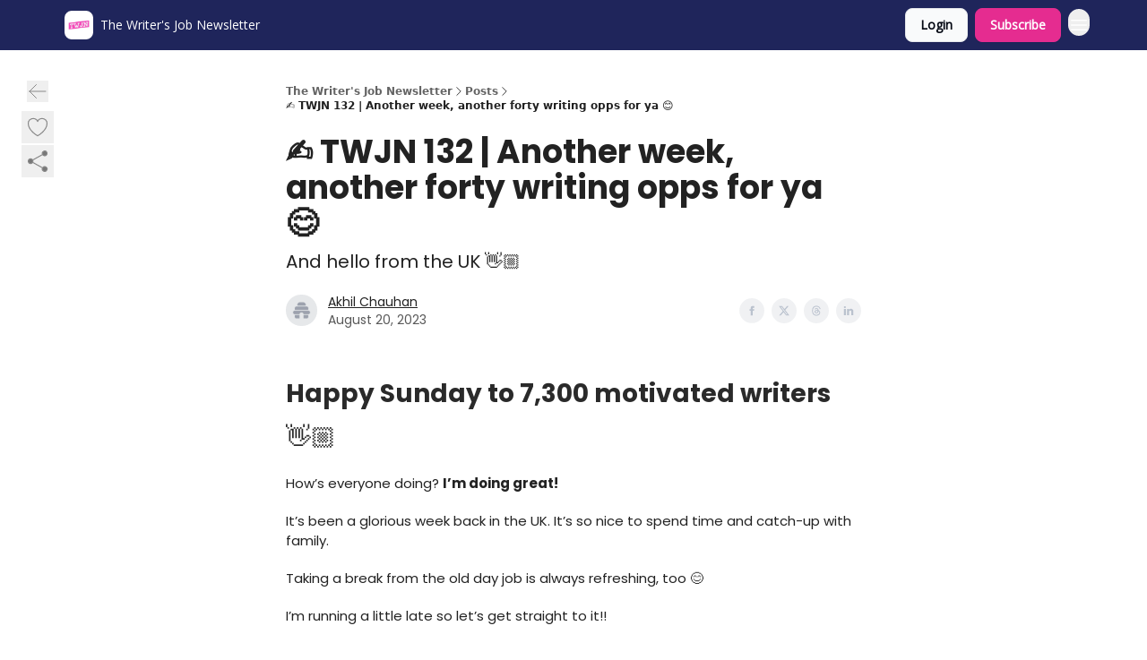

--- FILE ---
content_type: text/html; charset=utf-8
request_url: https://thewritersjob.beehiiv.com/p/twjn-132-63b8
body_size: 69123
content:
<!DOCTYPE html><html lang="en" class="h-full antialiased"><head><meta charSet="utf-8"/><meta name="viewport" content="width=device-width, initial-scale=1, shrink-to-fit=no"/><link rel="preload" as="image" href="https://media.beehiiv.com/cdn-cgi/image/fit=scale-down,format=auto,onerror=redirect,quality=80/uploads/publication/logo/753c6acd-ac8b-4c3d-a08a-253eca743ca8/thumb_small-logo-square.png"/><meta name="mobile-web-app-capable" content="yes"/><meta name="apple-mobile-web-app-capable" content="yes"/><meta name="apple-mobile-web-app-status-bar-style" content="black-translucent"/><meta name="theme-color" content="#000000"/><link rel="webmanifest" href="/manifest.webmanifest"/><title>✍️ TWJN 132 | Another week, another forty writing opps for ya 😊</title><meta name="keywords" content="freelancing, work, writing"/><meta name="author" content="TWJN"/><meta name="description" content="And hello from the UK 👋🏼"/><meta property="og:type" content="website"/><meta property="og:url" content="https://thewritersjob.beehiiv.com/p/twjn-132-63b8"/><meta property="og:title" content="✍️ TWJN 132 | Another week, another forty writing opps for ya 😊"/><meta property="og:description" content="And hello from the UK 👋🏼"/><meta property="og:site_name" content="The Writer&#x27;s Job Newsletter"/><meta property="og:image" content="https://beehiiv-images-production.s3.amazonaws.com/uploads/publication/logo/753c6acd-ac8b-4c3d-a08a-253eca743ca8/small-logo-square.png"/><meta property="og:image:width" content="1200"/><meta property="og:image:height" content="630"/><meta property="og:image:alt" content="And hello from the UK 👋🏼"/><meta name="twitter:url" content="https://thewritersjob.beehiiv.com/p/twjn-132-63b8"/><meta name="twitter:title" content="✍️ TWJN 132 | Another week, another forty writing opps for ya 😊"/><meta name="twitter:description" content="And hello from the UK 👋🏼"/><meta name="twitter:image" content="https://beehiiv-images-production.s3.amazonaws.com/uploads/publication/logo/753c6acd-ac8b-4c3d-a08a-253eca743ca8/small-logo-square.png"/><meta name="twitter:card" content="summary_large_image"/><meta name="fb:app_id" content="1932054120322754"/><link rel="canonical" href="https://thewritersjob.beehiiv.com/p/twjn-132-63b8"/><link rel="icon" href="https://media.beehiiv.com/cdn-cgi/image/fit=scale-down,format=auto,onerror=redirect,quality=80/uploads/publication/logo/753c6acd-ac8b-4c3d-a08a-253eca743ca8/thumb_small-logo-square.png" as="image"/><link rel="preload" href="https://fonts.googleapis.com/css2?family=Poppins&amp;display=swap" as="style"/><link rel="preload" href="https://fonts.googleapis.com/css2?family=Open+Sans&amp;display=swap" as="style"/><link rel="apple-touch-icon" href="https://media.beehiiv.com/cdn-cgi/image/fit=scale-down,format=auto,onerror=redirect,quality=80/uploads/publication/logo/753c6acd-ac8b-4c3d-a08a-253eca743ca8/thumb_small-logo-square.png"/><link rel="apple-touch-startup-image" href="https://media.beehiiv.com/cdn-cgi/image/fit=scale-down,format=auto,onerror=redirect,quality=80/uploads/publication/logo/753c6acd-ac8b-4c3d-a08a-253eca743ca8/small-logo-square.png"/><link rel="preconnect" href="https://fonts.googleapis.com"/><link rel="preconnect" href="https://fonts.gstatic.com"/><link rel="modulepreload" href="/assets/manifest-bec7c51c.js"/><link rel="modulepreload" href="/assets/entry.client-CHlI1IAS.js"/><link rel="modulepreload" href="/assets/jsx-runtime-D_zvdyIk.js"/><link rel="modulepreload" href="/assets/dayjs.min-D4MzlAtP.js"/><link rel="modulepreload" href="/assets/index-BBzaG9bH.js"/><link rel="modulepreload" href="/assets/i18next-BGmvVs3U.js"/><link rel="modulepreload" href="/assets/_commonjs-dynamic-modules-CtQqbtiX.js"/><link rel="modulepreload" href="/assets/components-C5no-WII.js"/><link rel="modulepreload" href="/assets/utils-LTbePiyI.js"/><link rel="modulepreload" href="/assets/context-DW2-aUzx.js"/><link rel="modulepreload" href="/assets/index-D0OCZx7A.js"/><link rel="modulepreload" href="/assets/types-DwE6zw8E.js"/><link rel="modulepreload" href="/assets/index-Dvnv69vE.js"/><link rel="modulepreload" href="/assets/index-BbOqpIuY.js"/><link rel="modulepreload" href="/assets/useTranslation-CAV35s9Y.js"/><link rel="modulepreload" href="/assets/index-CuoJpgyi.js"/><link rel="modulepreload" href="/assets/index-Wr5yffgI.js"/><link rel="modulepreload" href="/assets/index-H6M7ZPzl.js"/><link rel="modulepreload" href="/assets/useWebThemeContext-BvLGGc2T.js"/><link rel="modulepreload" href="/assets/PoweredByBeehiiv-dCHmWnDl.js"/><link rel="modulepreload" href="/assets/popover-BglPBT3X.js"/><link rel="modulepreload" href="/assets/useIsLoggedIn-B9HyFo9K.js"/><link rel="modulepreload" href="/assets/CreateAction-DcitIHWm.js"/><link rel="modulepreload" href="/assets/YoutubeIcon-C8D7vGn-.js"/><link rel="modulepreload" href="/assets/Image-B-VoZaGM.js"/><link rel="modulepreload" href="/assets/index-DjruDOev.js"/><link rel="modulepreload" href="/assets/index-DKsTtm2M.js"/><link rel="modulepreload" href="/assets/index-k4yTJkAg.js"/><link rel="modulepreload" href="/assets/menu-BDe4Y306.js"/><link rel="modulepreload" href="/assets/transition-T7tmt722.js"/><link rel="modulepreload" href="/assets/SlideUpModal-DfpVndQ8.js"/><link rel="modulepreload" href="/assets/index-DcpNk-OI.js"/><link rel="modulepreload" href="/assets/ChevronDownIcon-BtyKFSr5.js"/><link rel="modulepreload" href="/assets/XMarkIcon-oWoCoh7U.js"/><link rel="modulepreload" href="/assets/dialog-zLTZLq4f.js"/><link rel="modulepreload" href="/assets/index-8M2-4Ab3.js"/><link rel="modulepreload" href="/assets/local_storage-CwLaVEdy.js"/><link rel="modulepreload" href="/assets/useNonRevalidatingFetcher-D20m561v.js"/><link rel="modulepreload" href="/assets/index-DmsvZN0l.js"/><link rel="modulepreload" href="/assets/useIsMobile-tNUqFicK.js"/><link rel="modulepreload" href="/assets/disclosure-BdNBI9vg.js"/><link rel="modulepreload" href="/assets/SparklesIcon-B3zZ80lm.js"/><link rel="modulepreload" href="/assets/useSignupRedirects-D3Wy-IyC.js"/><link rel="modulepreload" href="/assets/useToast-CjxatSEk.js"/><link rel="modulepreload" href="/assets/useTypedLoaderData-CMMwj-4G.js"/><link rel="modulepreload" href="/assets/useWebBuilderCommunicator-DHT3E35p.js"/><link rel="modulepreload" href="/assets/CheckIcon-DzkUH3Qx.js"/><link rel="modulepreload" href="/assets/XMarkIcon-DYFBY0Gw.js"/><link rel="modulepreload" href="/assets/index-C9-YuB-1.js"/><link rel="modulepreload" href="/assets/StatusInputs-1bAxfxmQ.js"/><link rel="modulepreload" href="/assets/use-root-containers-DavySQOK.js"/><link rel="modulepreload" href="/assets/render-CYmDUrls.js"/><link rel="modulepreload" href="/assets/use-owner-o9UGMoFC.js"/><link rel="modulepreload" href="/assets/focus-management-BEFoA6wC.js"/><link rel="modulepreload" href="/assets/hidden-B6e6U2AH.js"/><link rel="modulepreload" href="/assets/keyboard-DCGal9-h.js"/><link rel="modulepreload" href="/assets/use-resolve-button-type-CcS-h_MO.js"/><link rel="modulepreload" href="/assets/bugs-8psK71Yj.js"/><link rel="modulepreload" href="/assets/use-disposables-CE7I-t1e.js"/><link rel="modulepreload" href="/assets/use-tree-walker-CiOtkuwH.js"/><link rel="modulepreload" href="/assets/use-is-mounted-UgPIiBJZ.js"/><link rel="modulepreload" href="/assets/LoginWithPasswordAction-H9wwvgxz.js"/><link rel="modulepreload" href="/assets/usePublication-BfOQZfjb.js"/><link rel="modulepreload" href="/assets/Input-BknZWsAJ.js"/><link rel="modulepreload" href="/assets/RedirectToHiddenInput-BHN85T8w.js"/><link rel="modulepreload" href="/assets/description-BxmUyVSc.js"/><link rel="modulepreload" href="/assets/index-DpAPvMXS.js"/><link rel="modulepreload" href="/assets/root-Cdp69o_-.js"/><link rel="modulepreload" href="/assets/index-CX7-ttLj.js"/><link rel="modulepreload" href="/assets/BackButton-B8mAyQAY.js"/><link rel="modulepreload" href="/assets/index-Bt617SOE.js"/><link rel="modulepreload" href="/assets/HeroChatIcon-Ct_Gmp84.js"/><link rel="modulepreload" href="/assets/LockClosedIcon-2KEQVK5S.js"/><link rel="modulepreload" href="/assets/FreeGatedContent-Cax4z3Xk.js"/><link rel="modulepreload" href="/assets/index-DcCyKzD9.js"/><link rel="modulepreload" href="/assets/ChevronRightIcon-B6u-MYSs.js"/><link rel="modulepreload" href="/assets/index-u66lsudN.js"/><link rel="modulepreload" href="/assets/relativeTime-MEdRDOTz.js"/><link rel="modulepreload" href="/assets/fonts-CjUFERM6.js"/><link rel="modulepreload" href="/assets/ArrowLeftIcon-Bc7qwYZJ.js"/><link rel="modulepreload" href="/assets/_slug-DHTsLPHy.js"/><script>window.__AppGlobals__={"SENTRY_CLIENT_DSN":"https://35c3cc890abe9dbb51e6e513fcd6bbca@o922922.ingest.us.sentry.io/4507170453979136","SENTRY_ENV":"production","SENTRY_RELEASE":"1829caa086b75055a5f3b9edccae3627da21250f","STRIPE_PUBLISHABLE_KEY":"pk_live_51IekcQKHPFAlBzyyGNBguT5BEI7NEBqrTxJhsYN1FI1lQb9iWxU5U2OXfi744NEMx5p7EDXh08YXrudrZkkG9bGc00ZCrkXrxL","VAPID_PUBLIC_KEY":"BEhdtfPr1iefl9Jd16511ML4L5eC4dp4exGTAqE95rZEgjRPqc-k1FymD_b-e7XaC5g43hejZ0y_VGJq72zncjY","VITE_HUMAN_ENABLED":"true","VITE_HUMAN_URL":"//client.px-cloud.net/PXeBumDLwe/main.min.js","VITE_ADNETWORK_PIXELJS_URL":"https://beehiiv-adnetwork-production.s3.amazonaws.com/pixel-js.js","VITE_ADNETWORK_PIXELV2_URL":"https://beehiiv-adnetwork-production.s3.amazonaws.com/pixel-v2.js","RELEASE_VERSION":"v253","VITE_BIRDIE_CLIENT_ID":"q2je1lwj","ENABLE_SENTRY_DEV":false};</script><script>
window.addEventListener("beforeinstallprompt", (e) => {
  e.preventDefault();
  window.__DeferredPrompt__ = e;
});
          </script><link rel="stylesheet" href="https://fonts.googleapis.com/css2?family=Poppins&amp;display=swap"/><link rel="stylesheet" href="https://fonts.googleapis.com/css2?family=Open+Sans&amp;display=swap"/><script type="application/ld+json">{"@context":"https://schema.org","@type":"WebPage","identifier":"twjn-132-63b8","url":"http://thewritersjob.beehiiv.com/p/twjn-132-63b8","mainEntityOfPage":{"@type":"WebPage","@id":"http://thewritersjob.beehiiv.com/p/twjn-132-63b8"},"headline":"✍️ TWJN 132 | Another week, another forty writing opps for ya 😊","description":"And hello from the UK 👋🏼","datePublished":"2023-08-20T18:48:45.016Z","dateModified":"2025-04-15T01:01:32Z","isAccessibleForFree":true,"image":{"@type":"ImageObject","url":"https://beehiiv-images-production.s3.amazonaws.com/uploads/publication/logo/753c6acd-ac8b-4c3d-a08a-253eca743ca8/small-logo-square.png"},"author":{"@type":"Person","name":"Akhil Chauhan","image":{"@type":"ImageObject","contentUrl":"https://beehiiv-images-production.s3.amazonaws.com/static_assets/defaults/profile_picture.png","thumbnailUrl":"https://beehiiv-images-production.s3.amazonaws.com/static_assets/defaults/thumb_profile_picture.png"}},"publisher":{"@type":"Organization","name":"The Writer's Job Newsletter","url":"https://thewritersjob.beehiiv.com/","identifier":"753c6acd-ac8b-4c3d-a08a-253eca743ca8","sameAs":["https://twitter.com/job_writers","https://www.linkedin.com/company/twjn"],"logo":{"@type":"ImageObject","url":"https://media.beehiiv.com/cdn-cgi/image/fit=scale-down,format=auto,onerror=redirect,quality=80/uploads/publication/logo/753c6acd-ac8b-4c3d-a08a-253eca743ca8/small-logo-square.png","contentUrl":"https://media.beehiiv.com/cdn-cgi/image/fit=scale-down,format=auto,onerror=redirect,quality=80/uploads/publication/logo/753c6acd-ac8b-4c3d-a08a-253eca743ca8/small-logo-square.png","thumbnailUrl":"https://media.beehiiv.com/cdn-cgi/image/fit=scale-down,format=auto,onerror=redirect,quality=80/uploads/publication/logo/753c6acd-ac8b-4c3d-a08a-253eca743ca8/thumb_small-logo-square.png"},"image":{"@type":"ImageObject","url":"https://media.beehiiv.com/cdn-cgi/image/fit=scale-down,format=auto,onerror=redirect,quality=80/uploads/publication/logo/753c6acd-ac8b-4c3d-a08a-253eca743ca8/small-logo-square.png","contentUrl":"https://media.beehiiv.com/cdn-cgi/image/fit=scale-down,format=auto,onerror=redirect,quality=80/uploads/publication/logo/753c6acd-ac8b-4c3d-a08a-253eca743ca8/small-logo-square.png","thumbnailUrl":"https://media.beehiiv.com/cdn-cgi/image/fit=scale-down,format=auto,onerror=redirect,quality=80/uploads/publication/logo/753c6acd-ac8b-4c3d-a08a-253eca743ca8/thumb_small-logo-square.png"}},"breadcrumb":{"@type":"BreadcrumbList","itemListElement":[{"@type":"ListItem","position":1,"item":{"@id":"https://thewritersjob.beehiiv.com/","name":"The Writer's Job Newsletter"}},{"@type":"ListItem","position":2,"item":{"@id":"http://thewritersjob.beehiiv.com/p/twjn-132-63b8","name":"✍️ TWJN 132 | Another week, another forty writing opps for ya 😊"}}]}}</script><style>:root {
  --wt-primary-color: #e52c90;
  --wt-text-on-primary-color: #FFFFFF;

  --wt-secondary-color: #F9FAFB;
  --wt-text-on-secondary-color: #030712;

  --wt-tertiary-color: #FFFFFF;
  --wt-text-on-tertiary-color: #222222;

  --wt-background-color: #FFFFFF;
  --wt-text-on-background-color: #222222;

  --wt-subscribe-background-color: #FFFFFF;
  --wt-text-on-subscribe-background-color: #222222;

  --wt-header-font: "Poppins", ui-sans-serif, system-ui, -apple-system, BlinkMacSystemFont, "Segoe UI", Roboto,"Helvetica Neue", Arial, "Noto Sans", sans-serif, "Apple Color Emoji", "Segoe UI Emoji", "Segoe UI Symbol", "Noto Color Emoji";
  --wt-body-font: "Open Sans", ui-sans-serif, system-ui, -apple-system, BlinkMacSystemFont, "Segoe UI", Roboto, "Helvetica Neue", Arial, "Noto Sans", sans-serif, "Apple Color Emoji", "Segoe UI Emoji", "Segoe UI Symbol", "Noto Color Emoji";
  --wt-button-font: "Open Sans", ui-sans-serif, system-ui, -apple-system, BlinkMacSystemFont, "Segoe UI", Roboto, "Helvetica Neue", Arial, "Noto Sans", sans-serif, "Apple Color Emoji", "Segoe UI Emoji", "Segoe UI Symbol", "Noto Color Emoji";

  --wt-border-radius: 8px
}

.bg-wt-primary { background-color: var(--wt-primary-color); }
.text-wt-primary { color: var(--wt-primary-color); }
.border-wt-primary { border-color: var(--wt-primary-color); }

.bg-wt-text-on-primary { background-color: var(--wt-text-on-primary-color); }
.text-wt-text-on-primary { color: var(--wt-text-on-primary-color); }
.border-wt-text-on-primary { border-color: var(--wt-text-on-primary-color); }

.bg-wt-secondary { background-color: var(--wt-secondary-color); }
.text-wt-secondary { color: var(--wt-secondary-color); }
.border-wt-secondary { border-color: var(--wt-secondary-color); }

.bg-wt-text-on-secondary { background-color: var(--wt-text-on-secondary-color); }
.text-wt-text-on-secondary { color: var(--wt-text-on-secondary-color); }
.border-wt-text-on-secondary { border-color: var(--wt-text-on-secondary-color); }

.bg-wt-tertiary { background-color: var(--wt-tertiary-color); }
.text-wt-tertiary { color: var(--wt-tertiary-color); }
.border-wt-tertiary { border-color: var(--wt-tertiary-color); }

.bg-wt-text-on-tertiary { background-color: var(--wt-text-on-tertiary-color); }
.text-wt-text-on-tertiary { color: var(--wt-text-on-tertiary-color); }
.border-wt-text-on-tertiary { border-color: var(--wt-text-on-tertiary-color); }

.bg-wt-background { background-color: var(--wt-background-color); }
.text-wt-background { color: var(--wt-background-color); }
.border-wt-background { border-color: var(--wt-background-color); }

.bg-wt-text-on-background { background-color: var(--wt-text-on-background-color); }
.text-wt-text-on-background { color: var(--wt-text-on-background-color); }
.border-wt-text-on-background { border-color: var(--wt-text-on-background-color); }

.bg-wt-subscribe-background { background-color: var(--wt-subscribe-background-color); }
.text-wt-subscribe-background { color: var(--wt-subscribe-background-color); }
.border-wt-subscribe-background { border-color: var(--wt-subscribe-background-color); }

.bg-wt-text-on-subscribe-background { background-color: var(--wt-text-on-subscribe-background-color); }
.text-wt-text-on-subscribe-background { color: var(--wt-text-on-subscribe-background-color); }
.border-wt-text-on-subscribe-background { border-color: var(--wt-text-on-subscribe-background-color); }

.rounded-wt { border-radius: var(--wt-border-radius); }

.wt-header-font { font-family: var(--wt-header-font); }
.wt-body-font { font-family: var(--wt-body-font); }
.wt-button-font { font-family: var(--wt-button-font); }

input:focus { --tw-ring-color: transparent !important; }

li a { word-break: break-word; }

@media only screen and (max-width:667px) {
  .mob-stack {
    display: block !important;
    width: 100% !important;
  }

  .mob-w-full {
    width: 100% !important;
  }
}

</style><link rel="stylesheet" href="/assets/root-CI65O9zT.css"/><link rel="stylesheet" href="/assets/BackButton-icJ-rWaN.css"/></head><body class="flex h-full flex-col bg-wt-background text-wt-text-on-background"><div class=""><div class="flex min-h-screen flex-col"><div></div><div id="_rht_toaster" style="position:fixed;z-index:9999;top:16px;left:16px;right:16px;bottom:16px;pointer-events:none"></div><nav class="px-4 sm:px-6 w-full py-2" style="background-color:#1f255b"><div class="mx-auto w-full max-w-6xl"><div class="mx-auto flex items-center justify-between"><div class="flex items-center space-x-2"><a class="rounded-lg transition:all px-2 py-1 hover:bg-black/5" data-discover="true" href="/"><div class="flex items-center space-x-2"><div class="w-8 h-8 overflow-hidden rounded-wt"><figure class="aspect-square relative h-full overflow-hidden w-full"><img class="absolute inset-0 h-full w-full object-cover" width="100" height="100" src="https://media.beehiiv.com/cdn-cgi/image/fit=scale-down,format=auto,onerror=redirect,quality=80/uploads/publication/logo/753c6acd-ac8b-4c3d-a08a-253eca743ca8/thumb_small-logo-square.png" alt="The Writer&#x27;s Job Newsletter logo"/></figure></div><span style="color:#FFFFFF;font-family:Open Sans, sans-ui-sans-serif, system-ui, -apple-system, BlinkMacSystemFont, &quot;Segoe UI&quot;, Roboto,&quot;Helvetica Neue&quot;, Arial, &quot;Noto Sans&quot;, sans-serif, &quot;Apple Color Emoji&quot;, &quot;Segoe UI Emoji&quot;, &quot;Segoe UI Symbol&quot;, &quot;Noto Color Emoji&quot;" class="hidden text-sm sm:text-md wt-text-primary md:block text-md font-regular font-ariel">The Writer&#x27;s Job Newsletter</span></div></a><div class="opacity-0 block"><div class="z-20 flex gap-1"><a class="transition:all rounded-wt px-2 py-2 hover:bg-black/5" data-discover="true" href="/c/twjn-about-us"><span style="color:#FFFFFF;font-family:Open Sans, sans-ui-sans-serif, system-ui, -apple-system, BlinkMacSystemFont, &quot;Segoe UI&quot;, Roboto,&quot;Helvetica Neue&quot;, Arial, &quot;Noto Sans&quot;, sans-serif, &quot;Apple Color Emoji&quot;, &quot;Segoe UI Emoji&quot;, &quot;Segoe UI Symbol&quot;, &quot;Noto Color Emoji&quot;" class="whitespace-nowrap text-xs sm:block text-md font-regular font-ariel">About</span></a><a class="transition:all rounded-wt px-2 py-2 hover:bg-black/5" data-discover="true" href="/c/twjn-share-an-opp"><span style="color:#FFFFFF;font-family:Open Sans, sans-ui-sans-serif, system-ui, -apple-system, BlinkMacSystemFont, &quot;Segoe UI&quot;, Roboto,&quot;Helvetica Neue&quot;, Arial, &quot;Noto Sans&quot;, sans-serif, &quot;Apple Color Emoji&quot;, &quot;Segoe UI Emoji&quot;, &quot;Segoe UI Symbol&quot;, &quot;Noto Color Emoji&quot;" class="whitespace-nowrap text-xs sm:block text-md font-regular font-ariel">Share an Opp</span></a><a class="transition:all rounded-wt px-2 py-2 hover:bg-black/5" href="https://tally.so/r/w7XEzZ" target="_blank" rel="nofollow noreferrer noopener"><span style="color:#FFFFFF;font-family:Open Sans, sans-ui-sans-serif, system-ui, -apple-system, BlinkMacSystemFont, &quot;Segoe UI&quot;, Roboto,&quot;Helvetica Neue&quot;, Arial, &quot;Noto Sans&quot;, sans-serif, &quot;Apple Color Emoji&quot;, &quot;Segoe UI Emoji&quot;, &quot;Segoe UI Symbol&quot;, &quot;Noto Color Emoji&quot;" class="whitespace-nowrap text-xs sm:block text-md font-regular font-ariel">Sponsor Us</span></a></div></div></div><div class="flex items-center space-x-2"><div class="flex items-center space-x-2"><button class="border font-medium shadow-sm wt-button-font inline-flex items-center disabled:bg-gray-400 disabled:cursor-not-allowed focus:outline-none focus:ring-2 focus:ring-offset-2 justify-center transition-colors rounded-wt px-4 py-2 text-sm border-gray-300 text-gray-700 bg-white shadow-md focus:ring-wt-primary !text-sm !font-semibold shadow-none" style="background:#F9FAFB;border:1px solid #E5E7EB;color:#030712;font-family:Open Sans">Login</button><a class="border font-medium shadow-sm wt-button-font inline-flex items-center disabled:bg-gray-400 disabled:cursor-not-allowed focus:outline-none focus:ring-2 focus:ring-offset-2 justify-center transition-colors rounded-wt px-4 py-2 text-sm border-wt-primary text-wt-text-on-primary bg-wt-primary disabled:border-gray-500 focus:ring-wt-primary whitespace-nowrap !text-sm !font-semibold shadow-none" style="background:#e52c90;border:1px solid #e52c90;color:#FFFFFF;font-family:Open Sans" data-discover="true" href="/subscribe">Subscribe</a></div><div class="relative inline-block text-left" data-headlessui-state=""><button aria-label="Menu" class="rounded-full transition-all" id="headlessui-menu-button-_R_6jl5_" type="button" aria-haspopup="menu" aria-expanded="false" data-headlessui-state=""><div class="mt-1.5 rounded hover:bg-black/5" style="color:#FFFFFF"><svg xmlns="http://www.w3.org/2000/svg" fill="none" viewBox="0 0 24 24" stroke-width="1.5" stroke="currentColor" aria-hidden="true" data-slot="icon" class="h-6 w-6"><path stroke-linecap="round" stroke-linejoin="round" d="M3.75 6.75h16.5M3.75 12h16.5m-16.5 5.25h16.5"></path></svg></div></button></div></div></div></div></nav><main class="flex-grow"><div><div class="sticky top-0 z-50 w-full"><div aria-valuemax="100" aria-valuemin="0" aria-valuenow="0" aria-valuetext="0%" role="progressbar" data-state="loading" data-value="0" data-max="100" class="relative overflow-hidden h-1.5 bg-transparent w-full"><div data-state="loading" data-value="0" data-max="100" class="h-full w-full bg-wt-primary" style="width:0%"></div></div></div><div class="fixed bottom-0 left-0 z-50 px-4"></div><script type="module">
var e, t, r, i, n;
(t = {}),
  (r = {}),
  null ==
    (i = (e =
      "undefined" != typeof globalThis
        ? globalThis
        : "undefined" != typeof self
          ? self
          : "undefined" != typeof window
            ? window
            : "undefined" != typeof global
              ? global
              : {}).parcelRequire326a) &&
    (((i = function (e) {
      if (e in t) return t[e].exports;
      if (e in r) {
        var i = r[e];
        delete r[e];
        var n = { id: e, exports: {} };
        return (t[e] = n), i.call(n.exports, n, n.exports), n.exports;
      }
      var o = Error("Cannot find module '" + e + "'");
      throw ((o.code = "MODULE_NOT_FOUND"), o);
    }).register = function (e, t) {
      r[e] = t;
    }),
    (e.parcelRequire326a = i)),
  (n = i.register)("gUOGs", function (e, t) {
    Object.defineProperty(e.exports, "__esModule", { value: !0 });
    var r,
      n = i("kBCj4"),
      o = i("53LBo"),
      s = [],
      a = (function () {
        function e(e) {
          (this.$$observationTargets = []),
            (this.$$activeTargets = []),
            (this.$$skippedTargets = []);
          var t =
            void 0 === e
              ? "Failed to construct 'ResizeObserver': 1 argument required, but only 0 present."
              : "function" != typeof e
                ? "Failed to construct 'ResizeObserver': The callback provided as parameter 1 is not a function."
                : void 0;
          if (t) throw TypeError(t);
          this.$$callback = e;
        }
        return (
          (e.prototype.observe = function (e) {
            var t = d("observe", e);
            if (t) throw TypeError(t);
            u(this.$$observationTargets, e) >= 0 ||
              (this.$$observationTargets.push(new n.ResizeObservation(e)),
              0 > s.indexOf(this) && (s.push(this), v()));
          }),
          (e.prototype.unobserve = function (e) {
            var t = d("unobserve", e);
            if (t) throw TypeError(t);
            var r = u(this.$$observationTargets, e);
            r < 0 ||
              (this.$$observationTargets.splice(r, 1),
              0 === this.$$observationTargets.length && c(this));
          }),
          (e.prototype.disconnect = function () {
            (this.$$observationTargets = []),
              (this.$$activeTargets = []),
              c(this);
          }),
          e
        );
      })();
    function c(e) {
      var t = s.indexOf(e);
      t >= 0 && (s.splice(t, 1), $());
    }
    function d(e, t) {
      return void 0 === t
        ? "Failed to execute '" +
            e +
            "' on 'ResizeObserver': 1 argument required, but only 0 present."
        : t && t.nodeType === window.Node.ELEMENT_NODE
          ? void 0
          : "Failed to execute '" +
            e +
            "' on 'ResizeObserver': parameter 1 is not of type 'Element'.";
    }
    function u(e, t) {
      for (var r = 0; r < e.length; r += 1) if (e[r].target === t) return r;
      return -1;
    }
    e.exports.ResizeObserver = a;
    var l = function (e) {
        s.forEach(function (t) {
          (t.$$activeTargets = []),
            (t.$$skippedTargets = []),
            t.$$observationTargets.forEach(function (r) {
              r.isActive() &&
                (h(r.target) > e
                  ? t.$$activeTargets.push(r)
                  : t.$$skippedTargets.push(r));
            });
        });
      },
      f = function () {
        var e = 1 / 0;
        return (
          s.forEach(function (t) {
            if (t.$$activeTargets.length) {
              var r = [];
              t.$$activeTargets.forEach(function (t) {
                var i = new o.ResizeObserverEntry(t.target);
                r.push(i),
                  (t.$$broadcastWidth = i.contentRect.width),
                  (t.$$broadcastHeight = i.contentRect.height);
                var n = h(t.target);
                n < e && (e = n);
              }),
                t.$$callback(r, t),
                (t.$$activeTargets = []);
            }
          }),
          e
        );
      },
      p = function () {
        var e = new window.ErrorEvent("ResizeLoopError", {
          message:
            "ResizeObserver loop completed with undelivered notifications.",
        });
        window.dispatchEvent(e);
      },
      h = function (e) {
        for (var t = 0; e.parentNode; ) (e = e.parentNode), (t += 1);
        return t;
      },
      g = function () {
        for (
          l(0);
          s.some(function (e) {
            return !!e.$$activeTargets.length;
          });

        )
          l(f());
        s.some(function (e) {
          return !!e.$$skippedTargets.length;
        }) && p();
      },
      v = function () {
        r || b();
      },
      b = function () {
        r = window.requestAnimationFrame(function () {
          g(), b();
        });
      },
      $ = function () {
        r &&
          !s.some(function (e) {
            return !!e.$$observationTargets.length;
          }) &&
          (window.cancelAnimationFrame(r), (r = void 0));
      };
    e.exports.install = function () {
      return (window.ResizeObserver = a);
    };
  }),
  n("kBCj4", function (e, t) {
    Object.defineProperty(e.exports, "__esModule", { value: !0 });
    var r = i("ardMU"),
      n = (function () {
        function e(e) {
          (this.target = e),
            (this.$$broadcastWidth = this.$$broadcastHeight = 0);
        }
        return (
          Object.defineProperty(e.prototype, "broadcastWidth", {
            get: function () {
              return this.$$broadcastWidth;
            },
            enumerable: !0,
            configurable: !0,
          }),
          Object.defineProperty(e.prototype, "broadcastHeight", {
            get: function () {
              return this.$$broadcastHeight;
            },
            enumerable: !0,
            configurable: !0,
          }),
          (e.prototype.isActive = function () {
            var e = r.ContentRect(this.target);
            return (
              !!e &&
              (e.width !== this.broadcastWidth ||
                e.height !== this.broadcastHeight)
            );
          }),
          e
        );
      })();
    e.exports.ResizeObservation = n;
  }),
  n("ardMU", function (e, t) {
    Object.defineProperty(e.exports, "__esModule", { value: !0 }),
      (e.exports.ContentRect = function (e) {
        if ("getBBox" in e) {
          var t = e.getBBox();
          return Object.freeze({
            height: t.height,
            left: 0,
            top: 0,
            width: t.width,
          });
        }
        var r = window.getComputedStyle(e);
        return Object.freeze({
          height: parseFloat(r.height || "0"),
          left: parseFloat(r.paddingLeft || "0"),
          top: parseFloat(r.paddingTop || "0"),
          width: parseFloat(r.width || "0"),
        });
      });
  }),
  n("53LBo", function (e, t) {
    Object.defineProperty(e.exports, "__esModule", { value: !0 });
    var r = i("ardMU");
    e.exports.ResizeObserverEntry = function (e) {
      (this.target = e), (this.contentRect = r.ContentRect(e));
    };
  }),
  (function () {
    if (
      !(function () {
        if (!window.__stwts || !Object.keys(window.__stwts).length)
          return (
            (window.__stwts = { buildVersion: "1.0.0", widgets: { init: !0 } }),
            !0
          );
      })()
    )
      return;
    function e(e, t) {
      t <= 300 && (e.style.width = "300px"),
        t >= 600 && (e.style.width = "600px"),
        t > 300 && t < 600 && (e.style.width = `${t}px`);
    }
    "undefined" == typeof ResizeObserver && i("gUOGs").install();
    let t = new (ResizeObserver || window.ResizeObserver)(function (t) {
      t.forEach((t) => {
        let r = t?.contentRect?.width,
          i = t.target.querySelector("iframe");
        r && i && e(i, r);
      });
    });

    function loadStocktwitsEmbeds() {
      Array.from(
        document.querySelectorAll("blockquote.stocktwits-embedded-post"),
      ).forEach((r) => {
        !(function (t, r) {
          if (t.getAttribute("visited")) return;
          let i = t.getAttribute("data-origin"),
            n = t.getAttribute("data-id"),
            o = document.createElement("div");
          (o.style.display = "flex"),
            (o.style.maxWidth = "600px"),
            (o.style.width = "100%"),
            (o.style.marginTop = "10px"),
            (o.style.marginBottom = "10px");
          let s = document.createElement("iframe");
          o.appendChild(s);
          let a = `${i}/embeddable/message/${n}`;
          (s.style.width = "640px"),
            (s.style.height = "0"),
            (s.style.maxWidth = "600px"),
            (s.style.position = "static"),
            (s.style.visibility = "visible"),
            (s.style.display = "block"),
            (s.style.flexGrow = "1"),
            s.setAttribute("frameborder", "0"),
            s.setAttribute("allowtransparency", "true"),
            s.setAttribute("scrolling", "no"),
            s.setAttribute("allowfullscreen", "true");
          let c = !1,
            d = null;
          function u(e) {
            c = !0;
            let { height: r } = e.data;
            void 0 !== r && (s.style.height = `${r}px`),
              document.body.contains(t) && t.remove();
          }
          t.parentNode.insertBefore(o, t), t.setAttribute("visited", true),
            s.addEventListener("load", function () {
              e(s, o.clientWidth),
                (function () {
                  let e = () => {
                    ((d = new MessageChannel()).port1.onmessage = u),
                      s.contentWindow.postMessage(
                        { message: "initialize" },
                        "*",
                        [d.port2],
                      );
                  };
                  e();
                  let t = setInterval(() => {
                    c ? clearInterval(t) : e();
                  }, 60);
                })();
            }),
            s.setAttribute("src", a),
            r.observe(o);
        })(r, t);
      });
    }

    window.__stwts.loadStocktwitsEmbeds = loadStocktwitsEmbeds;
  })();
</script><div class="relative mx-auto max-w-6xl px-4"><div class="fixed bottom-0 left-0 top-auto z-20 w-full rounded bg-wt-background shadow-xl transition-all duration-300 ease-in-out md:bottom-auto md:z-auto md:!w-fit md:border-none md:shadow-none opacity-100 md:top-20"><div class="absolute left-0 top-0 w-full border border-t border-wt-text-on-background bg-wt-background opacity-10 md:hidden"></div><div class="mx-auto w-full max-w-6xl px-0 lg:px-4"><div class="flex flex-col gap-8 md:h-40"><div class=""><div class="grid grid-cols-3 p-4 px-8 sm:p-2 sm:px-2 md:grid-cols-1 md:gap-2"><div class="relative flex flex-col justify-center md:left-1"><div class="flex h-7 w-7 items-center justify-center rounded-wt transition-all hover:bg-black/5"><button class="cursor-pointer"><svg xmlns="http://www.w3.org/2000/svg" fill="none" viewBox="0 0 24 24" stroke-width="1.5" stroke="currentColor" aria-hidden="true" data-slot="icon" class="h-6 w-6 stroke-1 text-wt-text-on-background opacity-50"><path stroke-linecap="round" stroke-linejoin="round" d="M10.5 19.5 3 12m0 0 7.5-7.5M3 12h18"></path></svg></button></div></div><div class="flex items-center justify-center gap-3 md:flex-col md:items-start md:gap-1"><button class="group" type="button"><div class="text-wt-text-on-background opacity-50 group-hover:opacity-100 flex items-center"><div class="rounded-full p-1 hover:bg-[#f3f4f6]"><svg xmlns="http://www.w3.org/2000/svg" fill="none" viewBox="0 0 24 24" stroke-width="1.5" stroke="currentColor" class="h-7 w-7 outline-none h-4 w-4 stroke-1"><path stroke-linecap="round" stroke-linejoin="round" d="M21 8.25c0-2.485-2.099-4.5-4.688-4.5-1.935 0-3.597 1.126-4.312 2.733-.715-1.607-2.377-2.733-4.313-2.733C5.1 3.75 3 5.765 3 8.25c0 7.22 9 12 9 12s9-4.78 9-12Z"></path></svg></div><span class="hidden text-transparent text-sm font-medium group-hover:opacity-100">0</span></div></button><div class="relative z-20 inline-block text-left md:z-0" data-headlessui-state=""><button class="relative right-[2px] top-[1.5px] outline-none md:right-[0px]" id="headlessui-menu-button-_R_3qlkl5_" type="button" aria-haspopup="menu" aria-expanded="false" data-headlessui-state=""><div class="flex items-center rounded-full p-1 hover:bg-[#f3f4f6]"><svg xmlns="http://www.w3.org/2000/svg" viewBox="0 0 24 24" stroke-width="1.5" stroke="currentColor" class="text-wt-text-on-background opacity-50 hover:opacity-100 h-7 w-7 stroke-1 text-gray-400"><path stroke-linecap="round" stroke-linejoin="round" d="M7.217 10.907a2.25 2.25 0 1 0 0 2.186m0-2.186c.18.324.283.696.283 1.093s-.103.77-.283 1.093m0-2.186 9.566-5.314m-9.566 7.5 9.566 5.314m0 0a2.25 2.25 0 1 0 3.935 2.186 2.25 2.25 0 0 0-3.935-2.186Zm0-12.814a2.25 2.25 0 1 0 3.933-2.185 2.25 2.25 0 0 0-3.933 2.185Z"></path></svg></div></button></div></div></div></div></div></div></div><div class=""><div class="mx-auto flex max-w-2xl flex-col pb-4"><div class="mt-8" style="padding-left:15px;padding-right:15px"><ul class="flex flex-wrap items-center gap-2 text-xs font-semibold"><li class="flex items-center gap-2 text-wt-text-on-background"><a href="../" class="opacity-70">The Writer&#x27;s Job Newsletter</a><svg xmlns="http://www.w3.org/2000/svg" fill="none" viewBox="0 0 24 24" stroke-width="1.5" stroke="currentColor" aria-hidden="true" data-slot="icon" height="14px"><path stroke-linecap="round" stroke-linejoin="round" d="m8.25 4.5 7.5 7.5-7.5 7.5"></path></svg></li><li class="flex items-center gap-2 text-wt-text-on-background"><span class="opacity-70">Posts</span><svg xmlns="http://www.w3.org/2000/svg" fill="none" viewBox="0 0 24 24" stroke-width="1.5" stroke="currentColor" aria-hidden="true" data-slot="icon" height="14px"><path stroke-linecap="round" stroke-linejoin="round" d="m8.25 4.5 7.5 7.5-7.5 7.5"></path></svg></li><li class="flex items-center gap-2 text-wt-text-on-background"><span class="!opacity-100">✍️ TWJN 132 | Another week, another forty writing opps for ya 😊</span></li></ul></div><div><div><div><link href="https://fonts.gstatic.com" rel="preconnect"><link href="https://fonts.googleapis.com/css2?family=Poppins&amp;display=swap" rel="stylesheet"><link href="https://fonts.googleapis.com/css2?family=Open+Sans&amp;display=swap" rel="stylesheet"><link href="https://fonts.googleapis.com/css2?family=Open+Sans&amp;display=swap" rel="stylesheet"><style type="text/css">
:root {
  --wt-primary-color: #e52c90;
  --wt-text-on-primary-color: #FFFFFF;

  --wt-secondary-color: #F9FAFB;
  --wt-text-on-secondary-color: #030712;

  --wt-tertiary-color: #FFFFFF;
  --wt-text-on-tertiary-color: #222222;

  --wt-background-color: #FFFFFF;
  --wt-text-on-background-color: #222222;

  --wt-subscribe-background-color: #FFFFFF;
  --wt-text-on-subscribe-background-color: #222222;

  --wt-header-font: "Poppins", ui-sans-serif, system-ui, -apple-system, BlinkMacSystemFont, "Segoe UI", Roboto,"Helvetica Neue", Arial, "Noto Sans", sans-serif, "Apple Color Emoji", "Segoe UI Emoji", "Segoe UI Symbol", "Noto Color Emoji";
  --wt-body-font: "Open Sans", ui-sans-serif, system-ui, -apple-system, BlinkMacSystemFont, "Segoe UI", Roboto, "Helvetica Neue", Arial, "Noto Sans", sans-serif, "Apple Color Emoji", "Segoe UI Emoji", "Segoe UI Symbol", "Noto Color Emoji";
  --wt-button-font: "Open Sans", ui-sans-serif, system-ui, -apple-system, BlinkMacSystemFont, "Segoe UI", Roboto, "Helvetica Neue", Arial, "Noto Sans", sans-serif, "Apple Color Emoji", "Segoe UI Emoji", "Segoe UI Symbol", "Noto Color Emoji";

  --wt-border-radius: 8px
}

.bg-wt-primary { background-color: var(--wt-primary-color); }
.text-wt-primary { color: var(--wt-primary-color); }
.border-wt-primary { border-color: var(--wt-primary-color); }

.bg-wt-text-on-primary { background-color: var(--wt-text-on-primary-color); }
.text-wt-text-on-primary { color: var(--wt-text-on-primary-color); }
.border-wt-text-on-primary { border-color: var(--wt-text-on-primary-color); }

.bg-wt-secondary { background-color: var(--wt-secondary-color); }
.text-wt-secondary { color: var(--wt-secondary-color); }
.border-wt-secondary { border-color: var(--wt-secondary-color); }

.bg-wt-text-on-secondary { background-color: var(--wt-text-on-secondary-color); }
.text-wt-text-on-secondary { color: var(--wt-text-on-secondary-color); }
.border-wt-text-on-secondary { border-color: var(--wt-text-on-secondary-color); }

.bg-wt-tertiary { background-color: var(--wt-tertiary-color); }
.text-wt-tertiary { color: var(--wt-tertiary-color); }
.border-wt-tertiary { border-color: var(--wt-tertiary-color); }

.bg-wt-text-on-tertiary { background-color: var(--wt-text-on-tertiary-color); }
.text-wt-text-on-tertiary { color: var(--wt-text-on-tertiary-color); }
.border-wt-text-on-tertiary { border-color: var(--wt-text-on-tertiary-color); }

.bg-wt-background { background-color: var(--wt-background-color); }
.text-wt-background { color: var(--wt-background-color); }
.border-wt-background { border-color: var(--wt-background-color); }

.bg-wt-text-on-background { background-color: var(--wt-text-on-background-color); }
.text-wt-text-on-background { color: var(--wt-text-on-background-color); }
.border-wt-text-on-background { border-color: var(--wt-text-on-background-color); }

.bg-wt-subscribe-background { background-color: var(--wt-subscribe-background-color); }
.text-wt-subscribe-background { color: var(--wt-subscribe-background-color); }
.border-wt-subscribe-background { border-color: var(--wt-subscribe-background-color); }

.bg-wt-text-on-subscribe-background { background-color: var(--wt-text-on-subscribe-background-color); }
.text-wt-text-on-subscribe-background { color: var(--wt-text-on-subscribe-background-color); }
.border-wt-text-on-subscribe-background { border-color: var(--wt-text-on-subscribe-background-color); }

.rounded-wt { border-radius: var(--wt-border-radius); }

.wt-header-font { font-family: var(--wt-header-font); }
.wt-body-font { font-family: var(--wt-body-font); }
.wt-button-font { font-family: var(--wt-button-font); }

input:focus { --tw-ring-color: transparent !important; }

li a { word-break: break-word; }

@media only screen and (max-width:667px) {
  .mob-stack {
    display: block !important;
    width: 100% !important;
  }

  .mob-w-full {
    width: 100% !important;
  }
}

</style><style>
        @font-face {
          font-family: 'PT Serif';
          font-style: normal;
          font-weight: 400;
          font-display: swap;
          src: url('https://fonts.gstatic.com/s/ptserif/v18/EJRVQgYoZZY2vCFuvAFWzr-_dSb_.woff2') format('woff2');
        }

        @font-face {
          font-family: 'PT Serif';
          font-style: italic;
          font-weight: 400;
          font-display: swap;
          src: url('https://fonts.gstatic.com/s/ptserif/v18/EJRTQgYoZZY2vCFuvAFT_r21cgT9rcs.woff2') format('woff2');
        }
        @font-face {
          font-family: 'PT Serif';
          font-style: normal;
          font-weight: 700;
          font-display: swap;
          src: url('https://fonts.gstatic.com/s/ptserif/v18/EJRSQgYoZZY2vCFuvAnt66qSVyvVp8NA.woff2') format('woff2');
        }

        @font-face {
          font-family: 'PT Serif';
          font-style: italic;
          font-weight: 700;
          font-display: swap;
          src: url('https://fonts.gstatic.com/s/ptserif/v18/EJRQQgYoZZY2vCFuvAFT9gaQZynfoOFC-I0.woff2') format('woff2');
        }
        @font-face {
          font-family: 'Poppins';
          font-style: normal;
          font-weight: 400;
          font-display: swap;
          src: url('https://fonts.gstatic.com/s/poppins/v22/pxiEyp8kv8JHgFVrJJfecnFHGPc.woff2') format('woff2');
        }

        @font-face {
          font-family: 'Poppins';
          font-style: italic;
          font-weight: 400;
          font-display: swap;
          src: url('https://fonts.gstatic.com/s/poppins/v22/pxiGyp8kv8JHgFVrJJLucHtAOvWDSA.woff2') format('woff2');
        }
        @font-face {
          font-family: 'Poppins';
          font-style: normal;
          font-weight: 700;
          font-display: swap;
          src: url('https://fonts.gstatic.com/s/poppins/v22/pxiByp8kv8JHgFVrLCz7Z1xlFd2JQEk.woff2') format('woff2');
        }

        @font-face {
          font-family: 'Poppins';
          font-style: italic;
          font-weight: 700;
          font-display: swap;
          src: url('https://fonts.gstatic.com/s/poppins/v22/pxiDyp8kv8JHgFVrJJLmy15VF9eOYktMqg.woff2') format('woff2');
        }
</style><script async="" id="tiktok-script" src="https://www.tiktok.com/embed.js" type="text/javascript"></script><script async="" defer="" id="twitter-wjs" src="https://platform.twitter.com/widgets.js" type="text/javascript"></script><style>
  .table-base, .table-c, .table-h { border: 1px solid #C0C0C0; }
  .table-c { padding:5px; background-color:#FFFFFF; }
  .table-c p { color: #2D2D2D; font-family:'PT Serif',Georgia,'Times New Roman',serif !important; overflow-wrap: break-word; }
  .table-h { padding:5px; background-color:#F1F1F1; }
  .table-h p { color: #2A2A2A; font-family:'PT Serif',Georgia,'Times New Roman',serif !important; overflow-wrap: break-word; }
</style></div><div class="bg-wt-background" style="color: var(--wt-text-on-background-color) !important;"><div class="rendered-post" style="max-width: 672px; margin: 0 auto;"><div class="bg-wt-background text-wt-text-on-background"><div style="padding-top:1.5rem; padding-bottom:1.5rem;"><style>
  .bh__byline_wrapper {
    font-size: .875rem;
    line-height: 1.25rem;
    vertical-align: middle;
    justify-content: space-between;
    display: block;
  }
  
  .bh__byline_social_wrapper {
    display: flex;
    margin-top: 0.5rem;
    align-items: center;
  }
  
  .bh__byline_social_wrapper > * + * {
    margin-left: 0.5rem;
  }
  
  @media (min-width: 768px) {
    .bh__byline_wrapper {
      display: flex;
    }
  
    .bh__byline_social_wrapper {
      margin-top: 0rem;
    }
  }
</style><div id="web-header" style="padding-left: 15px; padding-right: 15px; color: var(--wt-text-on-background-color) !important; padding-bottom: 2rem;"><h1 style="font-size: 36px; font-family:'Poppins',Helvetica,sans-serif; line-height: 2.5rem; padding-bottom: 8px; font-weight: 700;">✍️ TWJN 132 | Another week, another forty writing opps for ya 😊</h1><h2 style="font-size: 20px; font-family:'Poppins',Helvetica,sans-serif; line-height: 1.75rem; padding-bottom: 20px; font-weight: 400;">And hello from the UK 👋🏼</h2><div class="bh__byline_wrapper"><div><div style="display:flex;"><div style="display:flex; flex-direction:row; justify-content:flex-start;"><div style="display:flex;"><img alt="Author" height="35" src="https://media.beehiiv.com/cdn-cgi/image/fit=scale-down,format=auto,onerror=redirect,quality=80/static_assets/defaults/thumb_profile_picture.png" style="height:35px;width:35px;border:3px solid rgba(0,0,0,0);left:-3px;z-index:1;box-sizing:content-box;position:relative;border-radius:9999px;" width="35"></div><div style="display:flex; align-items:center;"><p style="left:6px;position:relative;font-family:'Poppins',Helvetica,sans-serif;font-weight:normal;font-size:14px;color: var(--wt-text-on-background-color);margin:0px;line-height:20px;"><span><a href="https://thewritersjob.beehiiv.com/authors/7be8f555-2592-45e7-aa46-acd900abdde8" target="_blank" style="color:var(--wt-text-on-background-color) !important;text-decoration:underline !important;">Akhil Chauhan</a></span><br><span class="text-wt-text-on-background" style="opacity:0.75;"> August 20, 2023 </span></p></div></div></div></div><div class="bh__byline_social_wrapper"><a href="https://www.facebook.com/sharer/sharer.php?u=https%3A%2F%2Fthewritersjob.beehiiv.com%2Fp%2Ftwjn-132-63b8" target="_blank"><div style="max-width:28px;"><svg fill="none" height="100%" viewBox="0 0 212 212" width="100%" xmlns="http://www.w3.org/2000/svg"><circle cx="106.214" cy="105.5" fill-opacity="0.15" fill="#9CA3AF" r="105.5"></circle><path d="M96.9223 92.1778H87.0327V105.498H96.9223V145.461H113.405V105.498H125.273L126.591 92.1778H113.405V86.5165C113.405 83.5193 114.064 82.1873 117.031 82.1873H126.591V65.5364H114.064C102.197 65.5364 96.9223 70.8647 96.9223 80.8552V92.1778Z" fill="#BAC2CE"></path></svg></div></a><a href="https://twitter.com/intent/tweet?text=And+hello+from+the+UK+%F0%9F%91%8B%F0%9F%8F%BC&amp;url=https%3A%2F%2Fthewritersjob.beehiiv.com%2Fp%2Ftwjn-132-63b8&amp;via=job_writers" target="_blank"><div style="max-width:28px;"><svg fill="none" height="100%" viewBox="0 0 52 52" width="100%" xmlns="http://www.w3.org/2000/svg"><circle cx="26" cy="26" fill-opacity="0.15" fill="#9CA3AF" r="26"></circle><path d="M18.244 2.25h3.308l-7.227 8.26 8.502 11.24H16.17l-5.214-6.817L4.99 21.75H1.68l7.73-8.835L1.254 2.25H8.08l4.713 6.231zm-1.161 17.52h1.833L7.084 4.126H5.117z" fill="#BAC2CE" transform="translate(14,14)"></path></svg></div></a><a href="https://www.threads.net/intent/post?text=And+hello+from+the+UK+%F0%9F%91%8B%F0%9F%8F%BC+https%3A%2F%2Fthewritersjob.beehiiv.com%2Fp%2Ftwjn-132-63b8" target="_blank"><div style="max-width:28px;"><svg fill="none" height="100%" viewBox="0 0 211 211" width="100%" xmlns="http://www.w3.org/2000/svg"><circle cx="105.5" cy="105.5" fill-opacity="0.15" fill="#9CA3AF" r="105.5"></circle><path d="M125.185 102.469C124.828 102.298 124.465 102.133 124.097 101.975C123.456 90.1702 117.006 83.4121 106.175 83.3429C106.126 83.3426 106.077 83.3426 106.028 83.3426C99.5502 83.3426 94.1624 86.1078 90.8463 91.1396L96.8028 95.2256C99.2801 91.4671 103.168 90.6658 106.031 90.6658C106.064 90.6658 106.097 90.6658 106.13 90.6661C109.696 90.6889 112.387 91.7257 114.129 93.7477C115.397 95.2198 116.244 97.254 116.664 99.8213C113.502 99.2839 110.083 99.1187 106.427 99.3283C96.13 99.9214 89.5101 105.927 89.9547 114.272C90.1803 118.505 92.2891 122.147 95.8924 124.526C98.9389 126.537 102.863 127.52 106.941 127.297C112.326 127.002 116.551 124.948 119.498 121.19C121.737 118.337 123.152 114.64 123.777 109.981C126.344 111.53 128.246 113.568 129.296 116.019C131.083 120.184 131.187 127.028 125.602 132.608C120.709 137.496 114.827 139.611 105.938 139.677C96.0779 139.603 88.6207 136.441 83.7723 130.278C79.2321 124.506 76.8857 116.17 76.7982 105.5C76.8857 94.8301 79.2321 86.4937 83.7723 80.7222C88.6207 74.5587 96.0778 71.3965 105.938 71.3232C115.87 71.3971 123.457 74.5745 128.491 80.7677C130.959 83.8048 132.82 87.6242 134.047 92.0775L141.028 90.2151C139.54 84.7337 137.2 80.0102 134.016 76.0929C127.563 68.1529 118.124 64.0844 105.962 64H105.914C93.777 64.0841 84.4441 68.1681 78.1742 76.1384C72.5949 83.2311 69.7169 93.1 69.6202 105.471L69.6199 105.5L69.6202 105.529C69.7169 117.9 72.5949 127.769 78.1742 134.862C84.4441 142.832 93.777 146.916 105.914 147H105.962C116.753 146.925 124.358 144.1 130.624 137.84C138.822 129.65 138.575 119.385 135.873 113.083C133.934 108.564 130.239 104.893 125.185 102.469ZM106.555 119.985C102.042 120.239 97.3533 118.213 97.1221 113.874C96.9507 110.657 99.4116 107.067 106.832 106.64C107.682 106.591 108.516 106.567 109.335 106.567C112.03 106.567 114.552 106.829 116.844 107.33C115.989 118.008 110.974 119.742 106.555 119.985Z" fill="#BAC2CE"></path></svg></div></a><a href="https://www.linkedin.com/sharing/share-offsite?url=https%3A%2F%2Fthewritersjob.beehiiv.com%2Fp%2Ftwjn-132-63b8" target="_blank"><div style="max-width:28px;"><svg fill="none" height="100%" viewBox="0 0 211 211" width="100%" xmlns="http://www.w3.org/2000/svg"><circle cx="105.5" cy="105.5" fill-opacity="0.15" fill="#9CA3AF" r="105.5"></circle><path d="M82.1892 75.4698C82.1892 80.1362 78.526 83.8026 73.8638 83.8026C69.2015 83.8026 65.5383 80.1362 65.5383 75.4698C65.5383 70.8034 69.2015 67.137 73.8638 67.137C78.526 67.137 82.1892 70.8034 82.1892 75.4698ZM82.1892 90.4689H65.5383V143.799H82.1892V90.4689ZM108.831 90.4689H92.1797V143.799H108.831V115.801C108.831 100.135 128.812 98.8017 128.812 115.801V143.799H145.463V110.134C145.463 83.8026 115.824 84.8026 108.831 97.8018V90.4689Z" fill="#BAC2CE"></path></svg></div></a></div></div></div><div id="content-blocks"><div style="padding-bottom:6px;padding-left:15px;padding-right:15px;padding-top:16px;"><h1 style="color:#2A2A2A;font-family:'Poppins',Helvetica,sans-serif;font-size:28px;font-weight:Normal;line-height:1.75;margin:0;text-align:left;"><b>Happy Sunday to 7,300 motivated writers </b>👋🏼<b>&nbsp;</b></h1></div><style>
  p span[style*="font-size"] { line-height: 1.6; }
</style><div style="padding-bottom:10px;padding-left:15px;padding-right:15px;padding-top:10px;"><p style="color:#2D2D2D;color:var(--wt-text-on-background-color) !important;font-family:'Poppins',Helvetica,sans-serif;font-size:15px;line-height:1.5;text-align:left;"> How’s everyone doing? <b>I’m doing great! </b></p></div><style>
  p span[style*="font-size"] { line-height: 1.6; }
</style><div style="padding-bottom:10px;padding-left:15px;padding-right:15px;padding-top:10px;"><p style="color:#2D2D2D;color:var(--wt-text-on-background-color) !important;font-family:'Poppins',Helvetica,sans-serif;font-size:15px;line-height:1.5;text-align:left;"> It’s been a glorious week back in the UK. It’s so nice to spend time and catch-up with family. </p></div><style>
  p span[style*="font-size"] { line-height: 1.6; }
</style><div style="padding-bottom:10px;padding-left:15px;padding-right:15px;padding-top:10px;"><p style="color:#2D2D2D;color:var(--wt-text-on-background-color) !important;font-family:'Poppins',Helvetica,sans-serif;font-size:15px;line-height:1.5;text-align:left;"> Taking a break from the old day job is always refreshing, too 😊 </p></div><style>
  p span[style*="font-size"] { line-height: 1.6; }
</style><div style="padding-bottom:10px;padding-left:15px;padding-right:15px;padding-top:10px;"><p style="color:#2D2D2D;color:var(--wt-text-on-background-color) !important;font-family:'Poppins',Helvetica,sans-serif;font-size:15px;line-height:1.5;text-align:left;"> I’m running a little late so let’s get straight to it!! </p></div><style>
  p span[style*="font-size"] { line-height: 1.6; }
</style><div style="padding-bottom:10px;padding-left:15px;padding-right:15px;padding-top:10px;"><p style="color:#2D2D2D;color:var(--wt-text-on-background-color) !important;font-family:'Poppins',Helvetica,sans-serif;font-size:15px;line-height:1.5;text-align:center;"> ________________ </p></div><div style="background-color:#C0C0C0;border-radius:20px;margin:0.0px 0.0px 0.0px 0.0px;padding:10.0px 10.0px 10.0px 10.0px;"><div style="padding-bottom:6px;padding-left:15px;padding-right:15px;padding-top:16px;"><h3 style="color:#2A2A2A;font-family:'Poppins',Helvetica,sans-serif;font-size:20px;font-weight:normal;line-height:1.25;margin:0;text-align:center;"><span style="color:#e52c90;"><b>⚡️ </b></span><span style="color:#e52c90;"><b><a class="link" href="https://www.subkit.com/twjn?utm_source=thewritersjob.beehiiv.com&amp;utm_medium=referral&amp;utm_campaign=twjn-132-another-week-another-forty-writing-opps-for-ya" target="_blank" style="-webkit-text-decoration:underline #187aed;color:#187aed;font-weight:bold;text-decoration:underline #187aed;word-break:break-word;;">TWJN Pro Supporters</a></b></span><span style="color:#e52c90;"><b> get more content ⚡️</b></span></h3></div><style>
  p span[style*="font-size"] { line-height: 1.6; }
</style><div style="padding-bottom:10px;padding-left:15px;padding-right:15px;padding-top:10px;"><p style="color:#2D2D2D;color:var(--wt-text-on-background-color) !important;font-family:'Poppins',Helvetica,sans-serif;font-size:15px;line-height:1.5;text-align:left;"> ✅<span style="color:#e52c90;"> A second weekly update on Wednesdays with early access to opps</span></p></div><style>
  p span[style*="font-size"] { line-height: 1.6; }
</style><div style="padding-bottom:10px;padding-left:15px;padding-right:15px;padding-top:10px;"><p style="color:#2D2D2D;color:var(--wt-text-on-background-color) !important;font-family:'Poppins',Helvetica,sans-serif;font-size:15px;line-height:1.5;text-align:left;"> ✅<span style="color:#e52c90;"> An exclusive list of all the publications that pay. That’s over </span><span style="color:#e52c90;"><span style="text-decoration:underline;"><b>800 so far</b></span></span><span style="color:#e52c90;">!</span></p></div><style>
  p span[style*="font-size"] { line-height: 1.6; }
</style><div style="padding-bottom:10px;padding-left:15px;padding-right:15px;padding-top:10px;"><p style="color:#2D2D2D;color:var(--wt-text-on-background-color) !important;font-family:'Poppins',Helvetica,sans-serif;font-size:15px;line-height:1.5;text-align:left;"> ✅<span style="color:#e52c90;"> A list of over </span><span style="color:#e52c90;"><span style="text-decoration:underline;"><b>1,500</b></span></span><span style="color:#e52c90;"> pitch calls.. with </span><span style="color:#e52c90;"><span style="text-decoration:underline;"><i><b>actual pay rates</b></i></span></span><span style="color:#e52c90;">&nbsp;</span></p></div><style>
  p span[style*="font-size"] { line-height: 1.6; }
</style><div style="padding-bottom:10px;padding-left:15px;padding-right:15px;padding-top:10px;"><p style="color:#2D2D2D;color:var(--wt-text-on-background-color) !important;font-family:'Poppins',Helvetica,sans-serif;font-size:15px;line-height:1.5;text-align:center;"><span style="color:#e52c90;">Sign up </span><span style="color:#e52c90;"><a class="link" href="http://twjn.subkit.com?utm_source=thewritersjob.beehiiv.com&amp;utm_medium=referral&amp;utm_campaign=twjn-132-another-week-another-forty-writing-opps-for-ya" target="_blank" style="-webkit-text-decoration:underline #187aed;color:#187aed;font-weight:bold;text-decoration:underline #187aed;word-break:break-word;;">here</a></span></p></div></div><style>
  p span[style*="font-size"] { line-height: 1.6; }
</style><div style="padding-bottom:10px;padding-left:15px;padding-right:15px;padding-top:10px;"><p style="color:#2D2D2D;color:var(--wt-text-on-background-color) !important;font-family:'Poppins',Helvetica,sans-serif;font-size:15px;line-height:1.5;text-align:center;"> ________________ </p></div><div style="padding-bottom:6px;padding-left:15px;padding-right:15px;padding-top:16px;"><h3 style="color:#2A2A2A;font-family:'Poppins',Helvetica,sans-serif;font-size:20px;font-weight:normal;line-height:1.25;margin:0;text-align:left;"><b>So, what do we have this week?</b></h3></div><style>
  p span[style*="font-size"] { line-height: 1.6; }
</style><div style="padding-bottom:10px;padding-left:15px;padding-right:15px;padding-top:10px;"><p style="color:#2D2D2D;color:var(--wt-text-on-background-color) !important;font-family:'Poppins',Helvetica,sans-serif;font-size:15px;line-height:1.5;text-align:left;"> 1️⃣<b>&nbsp;</b><b><a class="link" href="https://bit.ly/freelance-editor-training?utm_source=thewritersjob.beehiiv.com&amp;utm_medium=referral&amp;utm_campaign=twjn-132-another-week-another-forty-writing-opps-for-ya" target="_blank" style="-webkit-text-decoration:underline #187aed;color:#187aed;font-weight:bold;text-decoration:underline #187aed;word-break:break-word;;">Resource: Free scholarships on training on how to become a freelance editor</a></b></p></div><style>
  p span[style*="font-size"] { line-height: 1.6; }
</style><div style="padding-bottom:10px;padding-left:15px;padding-right:15px;padding-top:10px;"><p style="color:#2D2D2D;color:var(--wt-text-on-background-color) !important;font-family:'Poppins',Helvetica,sans-serif;font-size:15px;line-height:1.5;text-align:left;"> 2️⃣<b> 20 calls to pitch, 18 early access for </b><b><a class="link" href="https://twjn.subkit.com/?utm_source=thewritersjob.beehiiv.com&amp;utm_medium=referral&amp;utm_campaign=twjn-132-another-week-another-forty-writing-opps-for-ya" target="_blank" style="-webkit-text-decoration:underline #187aed;color:#187aed;font-weight:bold;text-decoration:underline #187aed;word-break:break-word;;">TWJN Pro </a></b><a class="link" href="https://twjn.subkit.com/?utm_source=thewritersjob.beehiiv.com&amp;utm_medium=referral&amp;utm_campaign=twjn-132-another-week-another-forty-writing-opps-for-ya" target="_blank" style="-webkit-text-decoration:underline #187aed;color:#187aed;font-weight:bold;text-decoration:underline #187aed;word-break:break-word;;">⚡️</a></p></div><style>
  p span[style*="font-size"] { line-height: 1.6; }
</style><div style="padding-bottom:10px;padding-left:15px;padding-right:15px;padding-top:10px;"><p style="color:#2D2D2D;color:var(--wt-text-on-background-color) !important;font-family:'Poppins',Helvetica,sans-serif;font-size:15px;line-height:1.5;text-align:left;"> 3️⃣<b> 21</b> writing jobs </p></div><style>
  p span[style*="font-size"] { line-height: 1.6; }
</style><div style="padding-bottom:10px;padding-left:15px;padding-right:15px;padding-top:10px;"><p style="color:#2D2D2D;color:var(--wt-text-on-background-color) !important;font-family:'Poppins',Helvetica,sans-serif;font-size:15px;line-height:1.5;text-align:left;"> Let’s get to it! ⬇️ ⬇️ </p></div><style>
  p span[style*="font-size"] { line-height: 1.6; }
</style><div style="padding-bottom:10px;padding-left:15px;padding-right:15px;padding-top:10px;"><p style="color:#2D2D2D;color:var(--wt-text-on-background-color) !important;font-family:'Poppins',Helvetica,sans-serif;font-size:15px;line-height:1.5;text-align:center;"> ________________ </p></div><div style="padding-bottom:6px;padding-left:15px;padding-right:15px;padding-top:16px;"><h2 style="color:#2A2A2A;font-family:'Poppins',Helvetica,sans-serif;font-size:24px;font-weight:normal;line-height:1.5;margin:0;text-align:left;">1️⃣<b> Resource of the week </b></h2></div><style>
  p span[style*="font-size"] { line-height: 1.6; }
</style><div style="padding-bottom:10px;padding-left:15px;padding-right:15px;padding-top:10px;"><p style="color:#2D2D2D;color:var(--wt-text-on-background-color) !important;font-family:'Poppins',Helvetica,sans-serif;font-size:15px;line-height:1.5;text-align:left;"><b><a class="link" href="https://bit.ly/freelance-editor-training?utm_source=thewritersjob.beehiiv.com&amp;utm_medium=referral&amp;utm_campaign=twjn-132-another-week-another-forty-writing-opps-for-ya" target="_blank" style="-webkit-text-decoration:underline #187aed;color:#187aed;font-weight:bold;text-decoration:underline #187aed;word-break:break-word;;">Free scholarships on training on how to become a freelance editor</a></b></p></div><style>
  p span[style*="font-size"] { line-height: 1.6; }
</style><div style="padding-bottom:10px;padding-left:15px;padding-right:15px;padding-top:10px;"><p style="color:#2D2D2D;color:var(--wt-text-on-background-color) !important;font-family:'Poppins',Helvetica,sans-serif;font-size:15px;line-height:1.5;text-align:left;"> The folks at <a class="link" href="https://bit.ly/freelance-editor-training?utm_source=thewritersjob.beehiiv.com&amp;utm_medium=referral&amp;utm_campaign=twjn-132-another-week-another-forty-writing-opps-for-ya" target="_blank" style="-webkit-text-decoration:underline #187aed;color:#187aed;font-weight:bold;text-decoration:underline #187aed;word-break:break-word;;">Hachette</a> are funding five scholarships to onboard and train writers to become freelance editors. </p></div><style>
  p span[style*="font-size"] { line-height: 1.6; }
</style><div style="padding-bottom:10px;padding-left:15px;padding-right:15px;padding-top:10px;"><p style="color:#2D2D2D;color:var(--wt-text-on-background-color) !important;font-family:'Poppins',Helvetica,sans-serif;font-size:15px;line-height:1.5;text-align:left;"> No experience is required, but a desire to work in a freelance capacity is essential! </p></div><style>
  p span[style*="font-size"] { line-height: 1.6; }
</style><div style="padding-bottom:10px;padding-left:15px;padding-right:15px;padding-top:10px;"><p style="color:#2D2D2D;color:var(--wt-text-on-background-color) !important;font-family:'Poppins',Helvetica,sans-serif;font-size:15px;line-height:1.5;text-align:left;"> Read more about the opp <a class="link" href="https://bit.ly/freelance-editor-training?utm_source=thewritersjob.beehiiv.com&amp;utm_medium=referral&amp;utm_campaign=twjn-132-another-week-another-forty-writing-opps-for-ya" target="_blank" style="-webkit-text-decoration:underline #187aed;color:#187aed;font-weight:bold;text-decoration:underline #187aed;word-break:break-word;;">here</a></p></div><style>
  p span[style*="font-size"] { line-height: 1.6; }
</style><div style="padding-bottom:10px;padding-left:15px;padding-right:15px;padding-top:10px;"><p style="color:#2D2D2D;color:var(--wt-text-on-background-color) !important;font-family:'Poppins',Helvetica,sans-serif;font-size:15px;line-height:1.5;text-align:center;"> ________________ </p></div><div style="padding-bottom:6px;padding-left:15px;padding-right:15px;padding-top:16px;"><h2 style="color:#2A2A2A;font-family:'Poppins',Helvetica,sans-serif;font-size:24px;font-weight:normal;line-height:1.5;margin:0;text-align:left;">2️⃣<b> Calls to Pitch</b></h2></div><style>
  p span[style*="font-size"] { line-height: 1.6; }
</style><div style="padding-bottom:10px;padding-left:15px;padding-right:15px;padding-top:10px;"><p style="color:#2D2D2D;color:var(--wt-text-on-background-color) !important;font-family:'Poppins',Helvetica,sans-serif;font-size:15px;line-height:1.5;text-align:left;"><i>Free subscribers receive these updates on Sunday. </i><i><a class="link" href="https://www.subkit.com/twjn?utm_source=thewritersjob.beehiiv.com&amp;utm_medium=referral&amp;utm_campaign=twjn-132-another-week-another-forty-writing-opps-for-ya" target="_blank" style="-webkit-text-decoration:underline #187aed;color:#187aed;font-weight:bold;text-decoration:underline #187aed;word-break:break-word;;">TWJN Pro Supporters</a></i><i> got an update on Wednesday with all posts with a </i>⚡️ </p></div><style>
  p span[style*="font-size"] { line-height: 1.6; }
</style><div style="padding-bottom:10px;padding-left:15px;padding-right:15px;padding-top:10px;"><p style="color:#2D2D2D;color:var(--wt-text-on-background-color) !important;font-family:'Poppins',Helvetica,sans-serif;font-size:15px;line-height:1.5;text-align:left;"><i>Sign up to get early access to opportunities </i><i><a class="link" href="https://www.subkit.com/twjn?utm_source=thewritersjob.beehiiv.com&amp;utm_medium=referral&amp;utm_campaign=twjn-132-another-week-another-forty-writing-opps-for-ya" target="_blank" style="-webkit-text-decoration:underline #187aed;color:#187aed;font-weight:bold;text-decoration:underline #187aed;word-break:break-word;;">here</a></i></p></div><style>
  p span[style*="font-size"] { line-height: 1.6; }
</style><div style="padding-bottom:10px;padding-left:15px;padding-right:15px;padding-top:10px;"><p style="color:#2D2D2D;color:var(--wt-text-on-background-color) !important;font-family:'Poppins',Helvetica,sans-serif;font-size:15px;line-height:1.5;text-align:left;"> ⚡️<b>($500) Okay Player | </b><a class="link" href="https://twitter.com/ashleysimpo/status/1691578589865472474?utm_source=thewritersjob.beehiiv.com&amp;utm_medium=referral&amp;utm_campaign=twjn-132-another-week-another-forty-writing-opps-for-ya" target="_blank" style="-webkit-text-decoration:underline #187aed;color:#187aed;font-weight:bold;text-decoration:underline #187aed;word-break:break-word;;">Midwest or Michigan based journo! Ashley is looking for a writer for a cultural/political assignment. DM or email for more info!</a>&nbsp; </p></div><style>
  p span[style*="font-size"] { line-height: 1.6; }
</style><div style="padding-bottom:10px;padding-left:15px;padding-right:15px;padding-top:10px;"><p style="color:#2D2D2D;color:var(--wt-text-on-background-color) !important;font-family:'Poppins',Helvetica,sans-serif;font-size:15px;line-height:1.5;text-align:left;"> ⚡️<b>($400 - $650 NZD) Pantograph Punch | </b><a class="link" href="https://twitter.com/pantographpunch/status/1687231192071073792?utm_source=thewritersjob.beehiiv.com&amp;utm_medium=referral&amp;utm_campaign=twjn-132-another-week-another-forty-writing-opps-for-ya" target="_blank" style="-webkit-text-decoration:underline #187aed;color:#187aed;font-weight:bold;text-decoration:underline #187aed;word-break:break-word;;">NZ Writers! </a>🇳🇿<a class="link" href="https://twitter.com/pantographpunch/status/1687231192071073792?utm_source=thewritersjob.beehiiv.com&amp;utm_medium=referral&amp;utm_campaign=twjn-132-another-week-another-forty-writing-opps-for-ya" target="_blank" style="-webkit-text-decoration:underline #187aed;color:#187aed;font-weight:bold;text-decoration:underline #187aed;word-break:break-word;;"> Submissions are open for the Augist issue that respond to the idea of Carving space; they're playing with the idea of "space"</a> Guidelines <a class="link" href="https://www.pantograph-punch.com/submit?utm_source=thewritersjob.beehiiv.com&amp;utm_medium=referral&amp;utm_campaign=twjn-132-another-week-another-forty-writing-opps-for-ya" target="_blank" style="-webkit-text-decoration:underline #187aed;color:#187aed;font-weight:bold;text-decoration:underline #187aed;word-break:break-word;;">here</a>&nbsp; </p></div><style>
  p span[style*="font-size"] { line-height: 1.6; }
</style><div style="padding-bottom:10px;padding-left:15px;padding-right:15px;padding-top:10px;"><p style="color:#2D2D2D;color:var(--wt-text-on-background-color) !important;font-family:'Poppins',Helvetica,sans-serif;font-size:15px;line-height:1.5;text-align:left;"> ⚡️<b>($350) Lonely Planet | </b><a class="link" href="https://twitter.com/annmo131/status/1691389258836180992?utm_source=thewritersjob.beehiiv.com&amp;utm_medium=referral&amp;utm_campaign=twjn-132-another-week-another-forty-writing-opps-for-ya" target="_blank" style="-webkit-text-decoration:underline #187aed;color:#187aed;font-weight:bold;text-decoration:underline #187aed;word-break:break-word;;">Canary Islands-based writers 🏝️ Annemarie is looking for local writers to contribute to an upcoming guidebook project</a> Deadline Aug 31 </p></div><style>
  p span[style*="font-size"] { line-height: 1.6; }
</style><div style="padding-bottom:10px;padding-left:15px;padding-right:15px;padding-top:10px;"><p style="color:#2D2D2D;color:var(--wt-text-on-background-color) !important;font-family:'Poppins',Helvetica,sans-serif;font-size:15px;line-height:1.5;text-align:left;"> ⚡️<b>($325) Source NM | </b><a class="link" href="https://twitter.com/austieJFish/status/1691153258247806976?utm_source=thewritersjob.beehiiv.com&amp;utm_medium=referral&amp;utm_campaign=twjn-132-another-week-another-forty-writing-opps-for-ya" target="_blank" style="-webkit-text-decoration:underline #187aed;color:#187aed;font-weight:bold;text-decoration:underline #187aed;word-break:break-word;;">New Mexico reporters! Austin is looking for freelancers who are in or can write about New Mexico.. wanna get out to Sante Fe to see the adobe houses one day </a>😊 Rolling call </p></div><style>
  p span[style*="font-size"] { line-height: 1.6; }
</style><div style="padding-bottom:10px;padding-left:15px;padding-right:15px;padding-top:10px;"><p style="color:#2D2D2D;color:var(--wt-text-on-background-color) !important;font-family:'Poppins',Helvetica,sans-serif;font-size:15px;line-height:1.5;text-align:left;"> ⚡️<b>($250 - $400) Kindred | </b><a class="link" href="https://twitter.com/brooklynrwhite/status/1691916940632310236?utm_source=thewritersjob.beehiiv.com&amp;utm_medium=referral&amp;utm_campaign=twjn-132-another-week-another-forty-writing-opps-for-ya" target="_blank" style="-webkit-text-decoration:underline #187aed;color:#187aed;font-weight:bold;text-decoration:underline #187aed;word-break:break-word;;">Parents! </a>🐣<a class="link" href="https://twitter.com/brooklynrwhite/status/1691916940632310236?utm_source=thewritersjob.beehiiv.com&amp;utm_medium=referral&amp;utm_campaign=twjn-132-another-week-another-forty-writing-opps-for-ya" target="_blank" style="-webkit-text-decoration:underline #187aed;color:#187aed;font-weight:bold;text-decoration:underline #187aed;word-break:break-word;;"> Brooklyn is looking for family stories from a Black perspective</a> Guidelines <a class="link" href="https://www.parents.com/parents-editorial-guidelines-5270847?utm_source=thewritersjob.beehiiv.com&amp;utm_medium=referral&amp;utm_campaign=twjn-132-another-week-another-forty-writing-opps-for-ya" target="_blank" style="-webkit-text-decoration:underline #187aed;color:#187aed;font-weight:bold;text-decoration:underline #187aed;word-break:break-word;;">here</a> Estimate <a class="link" href="https://talkingbiznews.com/biz-news-help-wanted/kindred-is-looking-for-writers/?utm_source=thewritersjob.beehiiv.com&amp;utm_medium=referral&amp;utm_campaign=twjn-132-another-week-another-forty-writing-opps-for-ya" target="_blank" style="-webkit-text-decoration:underline #187aed;color:#187aed;font-weight:bold;text-decoration:underline #187aed;word-break:break-word;;">here</a>&nbsp; </p></div><style>
  p span[style*="font-size"] { line-height: 1.6; }
</style><div style="padding-bottom:10px;padding-left:15px;padding-right:15px;padding-top:10px;"><p style="color:#2D2D2D;color:var(--wt-text-on-background-color) !important;font-family:'Poppins',Helvetica,sans-serif;font-size:15px;line-height:1.5;text-align:left;"> ⚡️<b>($250) Apartment Advisor | </b><a class="link" href="https://twitter.com/LillyMilman/status/1688947211676098561?utm_source=thewritersjob.beehiiv.com&amp;utm_medium=referral&amp;utm_campaign=twjn-132-another-week-another-forty-writing-opps-for-ya" target="_blank" style="-webkit-text-decoration:underline #187aed;color:#187aed;font-weight:bold;text-decoration:underline #187aed;word-break:break-word;;">Data journos! </a>📈<a class="link" href="https://twitter.com/LillyMilman/status/1688947211676098561?utm_source=thewritersjob.beehiiv.com&amp;utm_medium=referral&amp;utm_campaign=twjn-132-another-week-another-forty-writing-opps-for-ya" target="_blank" style="-webkit-text-decoration:underline #187aed;color:#187aed;font-weight:bold;text-decoration:underline #187aed;word-break:break-word;;"> Lilly is looking for a monthly freelance contributor for regular work at Apartment Advisor </a></p></div><style>
  p span[style*="font-size"] { line-height: 1.6; }
</style><div style="padding-bottom:10px;padding-left:15px;padding-right:15px;padding-top:10px;"><p style="color:#2D2D2D;color:var(--wt-text-on-background-color) !important;font-family:'Poppins',Helvetica,sans-serif;font-size:15px;line-height:1.5;text-align:left;"> ⚡️<b>($215) Insider | </b><a class="link" href="https://twitter.com/Emily_Krivograd/status/1691845885225804118?utm_source=thewritersjob.beehiiv.com&amp;utm_medium=referral&amp;utm_campaign=twjn-132-another-week-another-forty-writing-opps-for-ya" target="_blank" style="-webkit-text-decoration:underline #187aed;color:#187aed;font-weight:bold;text-decoration:underline #187aed;word-break:break-word;;">Fans of big grocery chains </a>🛒<a class="link" href="https://twitter.com/Emily_Krivograd/status/1691845885225804118?utm_source=thewritersjob.beehiiv.com&amp;utm_medium=referral&amp;utm_campaign=twjn-132-another-week-another-forty-writing-opps-for-ya" target="_blank" style="-webkit-text-decoration:underline #187aed;color:#187aed;font-weight:bold;text-decoration:underline #187aed;word-break:break-word;;"> Emily is looking for writers who travel a long ways for specific groceries or shops!</a> Guidelines <a class="link" href="https://www.insider.com/how-to-write-for-insider-life-division?utm_source=thewritersjob.beehiiv.com&amp;utm_medium=referral&amp;utm_campaign=twjn-132-another-week-another-forty-writing-opps-for-ya" target="_blank" style="-webkit-text-decoration:underline #187aed;color:#187aed;font-weight:bold;text-decoration:underline #187aed;word-break:break-word;;">here</a> Rolling call </p></div><style>
  p span[style*="font-size"] { line-height: 1.6; }
</style><div style="padding-bottom:10px;padding-left:15px;padding-right:15px;padding-top:10px;"><p style="color:#2D2D2D;color:var(--wt-text-on-background-color) !important;font-family:'Poppins',Helvetica,sans-serif;font-size:15px;line-height:1.5;text-align:left;"> ⚡️<b>(£150, estimate) Pink News | </b><a class="link" href="https://twitter.com/harriepw/status/1691715657052700915?utm_source=thewritersjob.beehiiv.com&amp;utm_medium=referral&amp;utm_campaign=twjn-132-another-week-another-forty-writing-opps-for-ya" target="_blank" style="-webkit-text-decoration:underline #187aed;color:#187aed;font-weight:bold;text-decoration:underline #187aed;word-break:break-word;;">LGBTQ+ writers! </a>🦄<a class="link" href="https://twitter.com/harriepw/status/1691715657052700915?utm_source=thewritersjob.beehiiv.com&amp;utm_medium=referral&amp;utm_campaign=twjn-132-another-week-another-forty-writing-opps-for-ya" target="_blank" style="-webkit-text-decoration:underline #187aed;color:#187aed;font-weight:bold;text-decoration:underline #187aed;word-break:break-word;;"> Harriet is looking for a hot take or deep dive that you're burning to write, especially for topical things like the Women's World Cup</a> Estimate <a class="link" href="https://www.journoresources.org.uk/freelance-rates/?utm_source=thewritersjob.beehiiv.com&amp;utm_medium=referral&amp;utm_campaign=twjn-132-another-week-another-forty-writing-opps-for-ya" target="_blank" style="-webkit-text-decoration:underline #187aed;color:#187aed;font-weight:bold;text-decoration:underline #187aed;word-break:break-word;;">here</a></p></div><style>
  p span[style*="font-size"] { line-height: 1.6; }
</style><div style="padding-bottom:10px;padding-left:15px;padding-right:15px;padding-top:10px;"><p style="color:#2D2D2D;color:var(--wt-text-on-background-color) !important;font-family:'Poppins',Helvetica,sans-serif;font-size:15px;line-height:1.5;text-align:left;"> ⚡️<b>($150 CAD) New Feeling Coop | </b><a class="link" href="https://twitter.com/newfeelingcoop/status/1691177048817967105?utm_source=thewritersjob.beehiiv.com&amp;utm_medium=referral&amp;utm_campaign=twjn-132-another-week-another-forty-writing-opps-for-ya" target="_blank" style="-webkit-text-decoration:underline #187aed;color:#187aed;font-weight:bold;text-decoration:underline #187aed;word-break:break-word;;">Canadian music writers! </a>🍁<a class="link" href="https://twitter.com/newfeelingcoop/status/1691177048817967105?utm_source=thewritersjob.beehiiv.com&amp;utm_medium=referral&amp;utm_campaign=twjn-132-another-week-another-forty-writing-opps-for-ya" target="_blank" style="-webkit-text-decoration:underline #187aed;color:#187aed;font-weight:bold;text-decoration:underline #187aed;word-break:break-word;;"> They are looking for expand their freelancer writer pool for reported features and artist profiles</a> Apply <a class="link" href="https://docs.google.com/forms/d/1gj00Z45M7yeTNNCjfgOeXC_ETr5Smq_dLY2GbAYBwHM/viewform?edit_requested=true&amp;utm_source=thewritersjob.beehiiv.com&amp;utm_medium=referral&amp;utm_campaign=twjn-132-another-week-another-forty-writing-opps-for-ya" target="_blank" style="-webkit-text-decoration:underline #187aed;color:#187aed;font-weight:bold;text-decoration:underline #187aed;word-break:break-word;;">here</a></p></div><style>
  p span[style*="font-size"] { line-height: 1.6; }
</style><div style="padding-bottom:10px;padding-left:15px;padding-right:15px;padding-top:10px;"><p style="color:#2D2D2D;color:var(--wt-text-on-background-color) !important;font-family:'Poppins',Helvetica,sans-serif;font-size:15px;line-height:1.5;text-align:left;"> ⚡️<b>($100) Open Secrets | </b><a class="link" href="https://twitter.com/OpenSecretsMag/status/1691854776638505282?utm_source=thewritersjob.beehiiv.com&amp;utm_medium=referral&amp;utm_campaign=twjn-132-another-week-another-forty-writing-opps-for-ya" target="_blank" style="-webkit-text-decoration:underline #187aed;color:#187aed;font-weight:bold;text-decoration:underline #187aed;word-break:break-word;;">Personal essays! ✏️ Everything secret that you might want to share; 9/11, veterans, abortion care in the US post-Roe, and a bunch more</a> Guidelines <a class="link" href="https://opensecretsmag.substack.com/about?utm_source=thewritersjob.beehiiv.com&amp;utm_medium=referral&amp;utm_campaign=twjn-132-another-week-another-forty-writing-opps-for-ya" target="_blank" style="-webkit-text-decoration:underline #187aed;color:#187aed;font-weight:bold;text-decoration:underline #187aed;word-break:break-word;;">here</a></p></div><style>
  p span[style*="font-size"] { line-height: 1.6; }
</style><div style="padding-bottom:10px;padding-left:15px;padding-right:15px;padding-top:10px;"><p style="color:#2D2D2D;color:var(--wt-text-on-background-color) !important;font-family:'Poppins',Helvetica,sans-serif;font-size:15px;line-height:1.5;text-align:left;"> ⚡️<b>(£75 - £250) The Fence Magazine | </b><a class="link" href="https://twitter.com/The_Fence_Mag/status/1691444464529887232?utm_source=thewritersjob.beehiiv.com&amp;utm_medium=referral&amp;utm_campaign=twjn-132-another-week-another-forty-writing-opps-for-ya" target="_blank" style="-webkit-text-decoration:underline #187aed;color:#187aed;font-weight:bold;text-decoration:underline #187aed;word-break:break-word;;">Christmas pitches in August </a>🥵<a class="link" href="https://twitter.com/The_Fence_Mag/status/1691444464529887232?utm_source=thewritersjob.beehiiv.com&amp;utm_medium=referral&amp;utm_campaign=twjn-132-another-week-another-forty-writing-opps-for-ya" target="_blank" style="-webkit-text-decoration:underline #187aed;color:#187aed;font-weight:bold;text-decoration:underline #187aed;word-break:break-word;;">&nbsp;</a>🎄<a class="link" href="https://twitter.com/The_Fence_Mag/status/1691444464529887232?utm_source=thewritersjob.beehiiv.com&amp;utm_medium=referral&amp;utm_campaign=twjn-132-another-week-another-forty-writing-opps-for-ya" target="_blank" style="-webkit-text-decoration:underline #187aed;color:#187aed;font-weight:bold;text-decoration:underline #187aed;word-break:break-word;;">Investigations, deep dives, listicles, and more</a> Estimate <a class="link" href="https://twitter.com/The_Fence_Mag/status/1372176819693162500?utm_source=thewritersjob.beehiiv.com&amp;utm_medium=referral&amp;utm_campaign=twjn-132-another-week-another-forty-writing-opps-for-ya" target="_blank" style="-webkit-text-decoration:underline #187aed;color:#187aed;font-weight:bold;text-decoration:underline #187aed;word-break:break-word;;">here</a></p></div><style>
  p span[style*="font-size"] { line-height: 1.6; }
</style><div style="padding-bottom:10px;padding-left:15px;padding-right:15px;padding-top:10px;"><p style="color:#2D2D2D;color:var(--wt-text-on-background-color) !important;font-family:'Poppins',Helvetica,sans-serif;font-size:15px;line-height:1.5;text-align:left;"> ⚡️<b>($45 - $450) Ploughshares | </b><a class="link" href="https://twitter.com/pshares/status/1691472368453980160?utm_source=thewritersjob.beehiiv.com&amp;utm_medium=referral&amp;utm_campaign=twjn-132-another-week-another-forty-writing-opps-for-ya" target="_blank" style="-webkit-text-decoration:underline #187aed;color:#187aed;font-weight:bold;text-decoration:underline #187aed;word-break:break-word;;">Their reading period is open Fiction, nonfic, and poetry.</a> See more in guidelines <a class="link" href="https://www.pshares.org/submit/journal/guidelines?utm_source=thewritersjob.beehiiv.com&amp;utm_medium=referral&amp;utm_campaign=twjn-132-another-week-another-forty-writing-opps-for-ya" target="_blank" style="-webkit-text-decoration:underline #187aed;color:#187aed;font-weight:bold;text-decoration:underline #187aed;word-break:break-word;;">here</a></p></div><style>
  p span[style*="font-size"] { line-height: 1.6; }
</style><div style="padding-bottom:10px;padding-left:15px;padding-right:15px;padding-top:10px;"><p style="color:#2D2D2D;color:var(--wt-text-on-background-color) !important;font-family:'Poppins',Helvetica,sans-serif;font-size:15px;line-height:1.5;text-align:left;"> ⚡️<b>($1 per word) Wall Street Journal | </b><a class="link" href="https://twitter.com/sebmodak/status/1691242573581422592?utm_source=thewritersjob.beehiiv.com&amp;utm_medium=referral&amp;utm_campaign=twjn-132-another-week-another-forty-writing-opps-for-ya" target="_blank" style="-webkit-text-decoration:underline #187aed;color:#187aed;font-weight:bold;text-decoration:underline #187aed;word-break:break-word;;">Travel writers! ✈️ Sebastian is a new editor and looking for pitches. Stories that help inform future travellers for future plans!</a> Rolling call </p></div><style>
  p span[style*="font-size"] { line-height: 1.6; }
</style><div style="padding-bottom:10px;padding-left:15px;padding-right:15px;padding-top:10px;"><p style="color:#2D2D2D;color:var(--wt-text-on-background-color) !important;font-family:'Poppins',Helvetica,sans-serif;font-size:15px;line-height:1.5;text-align:left;"> ⚡️<b>($0.50 - $1 per word) Insider | </b><a class="link" href="https://twitter.com/grace_degraaf/status/1691847284533731781?utm_source=thewritersjob.beehiiv.com&amp;utm_medium=referral&amp;utm_campaign=twjn-132-another-week-another-forty-writing-opps-for-ya" target="_blank" style="-webkit-text-decoration:underline #187aed;color:#187aed;font-weight:bold;text-decoration:underline #187aed;word-break:break-word;;">Grace is looking for pieces about economy, tech, work, education, and climate.. all focused on the US. Check the thread for examples of prev work</a> More about their team <a class="link" href="https://www.businessinsider.com/discourse?r=US&amp;IR=T&amp;utm_source=thewritersjob.beehiiv.com&amp;utm_medium=referral&amp;utm_campaign=twjn-132-another-week-another-forty-writing-opps-for-ya" target="_blank" style="-webkit-text-decoration:underline #187aed;color:#187aed;font-weight:bold;text-decoration:underline #187aed;word-break:break-word;;">here</a></p></div><style>
  p span[style*="font-size"] { line-height: 1.6; }
</style><div style="padding-bottom:10px;padding-left:15px;padding-right:15px;padding-top:10px;"><p style="color:#2D2D2D;color:var(--wt-text-on-background-color) !important;font-family:'Poppins',Helvetica,sans-serif;font-size:15px;line-height:1.5;text-align:left;"> ⚡️<b>(£0.40 per word) Penguin Randomhouse | </b><a class="link" href="https://twitter.com/KatieRussell_16/status/1692108111077630161?utm_source=thewritersjob.beehiiv.com&amp;utm_medium=referral&amp;utm_campaign=twjn-132-another-week-another-forty-writing-opps-for-ya" target="_blank" style="-webkit-text-decoration:underline #187aed;color:#187aed;font-weight:bold;text-decoration:underline #187aed;word-break:break-word;;">Fiction fans! 📚 Katie is looking for readers of James Patterson, Lee Child, and a bunch others for a piece ✍️</a></p></div><style>
  p span[style*="font-size"] { line-height: 1.6; }
</style><div style="padding-bottom:10px;padding-left:15px;padding-right:15px;padding-top:10px;"><p style="color:#2D2D2D;color:var(--wt-text-on-background-color) !important;font-family:'Poppins',Helvetica,sans-serif;font-size:15px;line-height:1.5;text-align:left;"> ⚡️<b>(£0.36 per word, estimate) Guardian US | </b><a class="link" href="https://twitter.com/ohheyjenna/status/1691537103992053762?utm_source=thewritersjob.beehiiv.com&amp;utm_medium=referral&amp;utm_campaign=twjn-132-another-week-another-forty-writing-opps-for-ya" target="_blank" style="-webkit-text-decoration:underline #187aed;color:#187aed;font-weight:bold;text-decoration:underline #187aed;word-break:break-word;;">Jenna is taking pitches for the Guardian US. Likely new, politics, opinions, and more. Reach out to Jenna for more info!</a> Guidelines <a class="link" href="https://www.theguardian.com/info/guardian-news-media-freelance-charter?utm_source=thewritersjob.beehiiv.com&amp;utm_medium=referral&amp;utm_campaign=twjn-132-another-week-another-forty-writing-opps-for-ya#9394896f-7204-44d1-8ea3-7854a1f01fec" target="_blank" style="-webkit-text-decoration:underline #187aed;color:#187aed;font-weight:bold;text-decoration:underline #187aed;word-break:break-word;;">here</a></p></div><style>
  p span[style*="font-size"] { line-height: 1.6; }
</style><div style="padding-bottom:10px;padding-left:15px;padding-right:15px;padding-top:10px;"><p style="color:#2D2D2D;color:var(--wt-text-on-background-color) !important;font-family:'Poppins',Helvetica,sans-serif;font-size:15px;line-height:1.5;text-align:left;"> ⚡️<b>(£0.30 per word, estimate) British GQ | </b><a class="link" href="https://twitter.com/jackarking/status/1691393845022306304?utm_source=thewritersjob.beehiiv.com&amp;utm_medium=referral&amp;utm_campaign=twjn-132-another-week-another-forty-writing-opps-for-ya" target="_blank" style="-webkit-text-decoration:underline #187aed;color:#187aed;font-weight:bold;text-decoration:underline #187aed;word-break:break-word;;">Culture &amp; entertainment writers! Jack is going to be commissioning a few pieces for @BritishGQ, TV episodes, movies, and more</a></p></div><style>
  p span[style*="font-size"] { line-height: 1.6; }
</style><div style="padding-bottom:10px;padding-left:15px;padding-right:15px;padding-top:10px;"><p style="color:#2D2D2D;color:var(--wt-text-on-background-color) !important;font-family:'Poppins',Helvetica,sans-serif;font-size:15px;line-height:1.5;text-align:left;"> ⚡️<b>(£0.25 per word) SevenTravel | </b><a class="link" href="https://twitter.com/Rhods89/status/1690033856299069442?utm_source=thewritersjob.beehiiv.com&amp;utm_medium=referral&amp;utm_campaign=twjn-132-another-week-another-forty-writing-opps-for-ya" target="_blank" style="-webkit-text-decoration:underline #187aed;color:#187aed;font-weight:bold;text-decoration:underline #187aed;word-break:break-word;;">Travel writers! Rhodri is looking for writers who have visited Hail, Tabuk, Ushaiger, and Al Jouf for a commercial campaign</a></p></div><style>
  p span[style*="font-size"] { line-height: 1.6; }
</style><div style="padding-bottom:10px;padding-left:15px;padding-right:15px;padding-top:10px;"><p style="color:#2D2D2D;color:var(--wt-text-on-background-color) !important;font-family:'Poppins',Helvetica,sans-serif;font-size:15px;line-height:1.5;text-align:left;"></p></div><style>
  p span[style*="font-size"] { line-height: 1.6; }
</style><div style="padding-bottom:10px;padding-left:15px;padding-right:15px;padding-top:10px;"><p style="color:#2D2D2D;color:var(--wt-text-on-background-color) !important;font-family:'Poppins',Helvetica,sans-serif;font-size:15px;line-height:1.5;text-align:left;"><b>(£225 - £300) JRNY Magazine | </b><a class="link" href="https://twitter.com/emmgibbs/status/1692165304594395427?utm_source=thewritersjob.beehiiv.com&amp;utm_medium=referral&amp;utm_campaign=twjn-132-another-week-another-forty-writing-opps-for-ya" target="_blank" style="-webkit-text-decoration:underline #187aed;color:#187aed;font-weight:bold;text-decoration:underline #187aed;word-break:break-word;;">US Travel writers! ✈️ Pitches about Alabama and New England</a> More info <a class="link" href="https://jrnymag.com/contact/?utm_source=thewritersjob.beehiiv.com&amp;utm_medium=referral&amp;utm_campaign=twjn-132-another-week-another-forty-writing-opps-for-ya" target="_blank" style="-webkit-text-decoration:underline #187aed;color:#187aed;font-weight:bold;text-decoration:underline #187aed;word-break:break-word;;">here</a></p></div><style>
  p span[style*="font-size"] { line-height: 1.6; }
</style><div style="padding-bottom:10px;padding-left:15px;padding-right:15px;padding-top:10px;"><p style="color:#2D2D2D;color:var(--wt-text-on-background-color) !important;font-family:'Poppins',Helvetica,sans-serif;font-size:15px;line-height:1.5;text-align:left;"><b>($1 per word) National Geographic | </b><a class="link" href="https://twitter.com/star_lightw/status/1692866014281711751?utm_source=thewritersjob.beehiiv.com&amp;utm_medium=referral&amp;utm_campaign=twjn-132-another-week-another-forty-writing-opps-for-ya" target="_blank" style="-webkit-text-decoration:underline #187aed;color:#187aed;font-weight:bold;text-decoration:underline #187aed;word-break:break-word;;">Travel writers in Switzerland! ✈️ Starlight is looking for a travel guide writer for the country</a> Guidelines <a class="link" href="https://www.nationalgeographic.com/traveler/about/guidelines_w.html?utm_source=thewritersjob.beehiiv.com&amp;utm_medium=referral&amp;utm_campaign=twjn-132-another-week-another-forty-writing-opps-for-ya" target="_blank" style="-webkit-text-decoration:underline #187aed;color:#187aed;font-weight:bold;text-decoration:underline #187aed;word-break:break-word;;">here</a></p></div><style>
  p span[style*="font-size"] { line-height: 1.6; }
</style><div style="padding-bottom:10px;padding-left:15px;padding-right:15px;padding-top:10px;"><p style="color:#2D2D2D;color:var(--wt-text-on-background-color) !important;font-family:'Poppins',Helvetica,sans-serif;font-size:15px;line-height:1.5;text-align:center;"> ________________ </p></div><div style="padding-bottom:6px;padding-left:15px;padding-right:15px;padding-top:16px;"><h2 style="color:#2A2A2A;font-family:'Poppins',Helvetica,sans-serif;font-size:24px;font-weight:normal;line-height:1.5;margin:0;text-align:left;">2️⃣<b> Writing jobs</b></h2></div><style>
  p span[style*="font-size"] { line-height: 1.6; }
</style><div style="padding-bottom:10px;padding-left:15px;padding-right:15px;padding-top:10px;"><p style="color:#2D2D2D;color:var(--wt-text-on-background-color) !important;font-family:'Poppins',Helvetica,sans-serif;font-size:15px;line-height:1.5;text-align:left;"> ⚡️<b>(£85,000 - £100,000, Hybrid UK) Open Democracy | </b><a class="link" href="https://twitter.com/RubyJLL/status/1691437491272781824?utm_source=thewritersjob.beehiiv.com&amp;utm_medium=referral&amp;utm_campaign=twjn-132-another-week-another-forty-writing-opps-for-ya" target="_blank" style="-webkit-text-decoration:underline #187aed;color:#187aed;font-weight:bold;text-decoration:underline #187aed;word-break:break-word;;">Editor in Chief opp! They’re looking for a leader to steward the publication, focused on reporting on Democracy and building a more equitable journalistic future</a> More info and apply <a class="link" href="https://www.opendemocracy.net/en/job-vacancy-editor-in-chief-2023/?utm_source=thewritersjob.beehiiv.com&amp;utm_medium=referral&amp;utm_campaign=twjn-132-another-week-another-forty-writing-opps-for-ya" target="_blank" style="-webkit-text-decoration:underline #187aed;color:#187aed;font-weight:bold;text-decoration:underline #187aed;word-break:break-word;;">here</a>&nbsp; </p></div><style>
  p span[style*="font-size"] { line-height: 1.6; }
</style><div style="padding-bottom:10px;padding-left:15px;padding-right:15px;padding-top:10px;"><p style="color:#2D2D2D;color:var(--wt-text-on-background-color) !important;font-family:'Poppins',Helvetica,sans-serif;font-size:15px;line-height:1.5;text-align:left;"> ⚡️<b>($80,000 - $120,000, Remote US) Lygos Biotech | </b><a class="link" href="https://twitter.com/LygosBiotech/status/1691133986502856723?utm_source=thewritersjob.beehiiv.com&amp;utm_medium=referral&amp;utm_campaign=twjn-132-another-week-another-forty-writing-opps-for-ya" target="_blank" style="-webkit-text-decoration:underline #187aed;color:#187aed;font-weight:bold;text-decoration:underline #187aed;word-break:break-word;;">Biotech writers! Industrial biotechnology, @LygosBiotech is developing bio based sustainable solutions Full time digital content manager/writer for a contractor stint</a> More info and apply <a class="link" href="https://www.lygos.com/careers?utm_content=260530534&amp;utm_medium=social&amp;utm_source=twitter&amp;hss_channel=tw-414171130" target="_blank" style="-webkit-text-decoration:underline #187aed;color:#187aed;font-weight:bold;text-decoration:underline #187aed;word-break:break-word;;">here</a></p></div><style>
  p span[style*="font-size"] { line-height: 1.6; }
</style><div style="padding-bottom:10px;padding-left:15px;padding-right:15px;padding-top:10px;"><p style="color:#2D2D2D;color:var(--wt-text-on-background-color) !important;font-family:'Poppins',Helvetica,sans-serif;font-size:15px;line-height:1.5;text-align:left;"> ⚡️<b>($71,000 - $85,000, Remote US) Guardian US | </b><a class="link" href="https://twitter.com/ohheyjenna/status/1691493861015662610?utm_source=thewritersjob.beehiiv.com&amp;utm_medium=referral&amp;utm_campaign=twjn-132-another-week-another-forty-writing-opps-for-ya" target="_blank" style="-webkit-text-decoration:underline #187aed;color:#187aed;font-weight:bold;text-decoration:underline #187aed;word-break:break-word;;">Full time trending news reporter to join the breaking news desk. They’re hoping to grow the US footprint significantly over the next few years, so would be a great time to join!</a> More info <a class="link" href="https://workforus.theguardian.com/jobs/120/?utm_source=thewritersjob.beehiiv.com&amp;utm_medium=referral&amp;utm_campaign=twjn-132-another-week-another-forty-writing-opps-for-ya" target="_blank" style="-webkit-text-decoration:underline #187aed;color:#187aed;font-weight:bold;text-decoration:underline #187aed;word-break:break-word;;">here</a>&nbsp; </p></div><style>
  p span[style*="font-size"] { line-height: 1.6; }
</style><div style="padding-bottom:10px;padding-left:15px;padding-right:15px;padding-top:10px;"><p style="color:#2D2D2D;color:var(--wt-text-on-background-color) !important;font-family:'Poppins',Helvetica,sans-serif;font-size:15px;line-height:1.5;text-align:left;"> ⚡️<b>($65,000 - $75,000, Remote) Capital B | </b><a class="link" href="https://twitter.com/CapitalBNews/status/1691140175949078528?utm_source=thewritersjob.beehiiv.com&amp;utm_medium=referral&amp;utm_campaign=twjn-132-another-week-another-forty-writing-opps-for-ya" target="_blank" style="-webkit-text-decoration:underline #187aed;color:#187aed;font-weight:bold;text-decoration:underline #187aed;word-break:break-word;;">Copy editor opp! Responsible for fact checking stories, graphics, socials, and more</a> Apply <a class="link" href="https://capital-b.breezy.hr/p/ebe73b28ba44-copy-editor?utm_source=thewritersjob.beehiiv.com&amp;utm_medium=referral&amp;utm_campaign=twjn-132-another-week-another-forty-writing-opps-for-ya" target="_blank" style="-webkit-text-decoration:underline #187aed;color:#187aed;font-weight:bold;text-decoration:underline #187aed;word-break:break-word;;">here</a></p></div><style>
  p span[style*="font-size"] { line-height: 1.6; }
</style><div style="padding-bottom:10px;padding-left:15px;padding-right:15px;padding-top:10px;"><p style="color:#2D2D2D;color:var(--wt-text-on-background-color) !important;font-family:'Poppins',Helvetica,sans-serif;font-size:15px;line-height:1.5;text-align:left;"> ⚡️<b>($42,000 - $52,000, Remote US) L2T Media | </b><a class="link" href="https://lensa.com/freelance-content-writer-jobs/evanston/jd/64af97906aec3d819d8a976e020d7913?utm_source=thewritersjob.beehiiv.com&amp;utm_medium=referral&amp;utm_campaign=twjn-132-another-week-another-forty-writing-opps-for-ya#description" target="_blank" style="-webkit-text-decoration:underline #187aed;color:#187aed;font-weight:bold;text-decoration:underline #187aed;word-break:break-word;;">Freelance writer to put out high quality blogs and web copy for their clients, mostly in the automotive industry</a></p></div><style>
  p span[style*="font-size"] { line-height: 1.6; }
</style><div style="padding-bottom:10px;padding-left:15px;padding-right:15px;padding-top:10px;"><p style="color:#2D2D2D;color:var(--wt-text-on-background-color) !important;font-family:'Poppins',Helvetica,sans-serif;font-size:15px;line-height:1.5;text-align:left;"> ⚡️<b>(£25,000, Hybrid UK) Rory Peck Trust | </b><a class="link" href="https://twitter.com/journoresources/status/1691462498871062529?utm_source=thewritersjob.beehiiv.com&amp;utm_medium=referral&amp;utm_campaign=twjn-132-another-week-another-forty-writing-opps-for-ya" target="_blank" style="-webkit-text-decoration:underline #187aed;color:#187aed;font-weight:bold;text-decoration:underline #187aed;word-break:break-word;;">Support freelance journalists! The Rory Peck Trust provides support to journos and families. They're looking for a training assistant</a> More info <a class="link" href="https://www.journoresources.org.uk/job/training-assistant/?utm_source=thewritersjob.beehiiv.com&amp;utm_medium=referral&amp;utm_campaign=twjn-132-another-week-another-forty-writing-opps-for-ya" target="_blank" style="-webkit-text-decoration:underline #187aed;color:#187aed;font-weight:bold;text-decoration:underline #187aed;word-break:break-word;;">here</a></p></div><style>
  p span[style*="font-size"] { line-height: 1.6; }
</style><div style="padding-bottom:10px;padding-left:15px;padding-right:15px;padding-top:10px;"><p style="color:#2D2D2D;color:var(--wt-text-on-background-color) !important;font-family:'Poppins',Helvetica,sans-serif;font-size:15px;line-height:1.5;text-align:left;"> ⚡️<b>($1,750 per month, Remote) Shelterforce | </b><a class="link" href="https://twitter.com/LM_Ortiz/status/1691186973795364864?utm_source=thewritersjob.beehiiv.com&amp;utm_medium=referral&amp;utm_campaign=twjn-132-another-week-another-forty-writing-opps-for-ya" target="_blank" style="-webkit-text-decoration:underline #187aed;color:#187aed;font-weight:bold;text-decoration:underline #187aed;word-break:break-word;;">Housing writers! Lillian is looking for a freelance writer to cover housing, who will contribute 1-2 articles per month</a> More information and apply <a class="link" href="https://shelterforce.org/job/reporting-fellow/?utm_source=thewritersjob.beehiiv.com&amp;utm_medium=referral&amp;utm_campaign=twjn-132-another-week-another-forty-writing-opps-for-ya" target="_blank" style="-webkit-text-decoration:underline #187aed;color:#187aed;font-weight:bold;text-decoration:underline #187aed;word-break:break-word;;">here</a> Deadline Aug 25 </p></div><style>
  p span[style*="font-size"] { line-height: 1.6; }
</style><div style="padding-bottom:10px;padding-left:15px;padding-right:15px;padding-top:10px;"><p style="color:#2D2D2D;color:var(--wt-text-on-background-color) !important;font-family:'Poppins',Helvetica,sans-serif;font-size:15px;line-height:1.5;text-align:left;"> ⚡️<b>($125 - $350 per piece, Remote US) RVO Health | </b><a class="link" href="https://boards.greenhouse.io/rvohcontentfreelance/jobs/4304221005?utm_source=thewritersjob.beehiiv.com&amp;utm_medium=referral&amp;utm_campaign=twjn-132-another-week-another-forty-writing-opps-for-ya" target="_blank" style="-webkit-text-decoration:underline #187aed;color:#187aed;font-weight:bold;text-decoration:underline #187aed;word-break:break-word;;">Freelance drug content writer to create in-depth articles for consumer about brand name drugs. Contributing a few articles a month</a></p></div><style>
  p span[style*="font-size"] { line-height: 1.6; }
</style><div style="padding-bottom:10px;padding-left:15px;padding-right:15px;padding-top:10px;"><p style="color:#2D2D2D;color:var(--wt-text-on-background-color) !important;font-family:'Poppins',Helvetica,sans-serif;font-size:15px;line-height:1.5;text-align:left;"> ⚡️<b>($42 per hour, Remote US) Five ThirtyEight | </b><a class="link" href="https://twitter.com/ameliatd/status/1692164509278851270?utm_source=thewritersjob.beehiiv.com&amp;utm_medium=referral&amp;utm_campaign=twjn-132-another-week-another-forty-writing-opps-for-ya" target="_blank" style="-webkit-text-decoration:underline #187aed;color:#187aed;font-weight:bold;text-decoration:underline #187aed;word-break:break-word;;">Love the data visualisations from these folks! Temporary editor / reporter for a full-time, 30 week opp running up to the 2024 election</a> More info and apply <a class="link" href="https://disney.wd5.myworkdayjobs.com/disneycareer/job/New-York-NY-USA/Editor-Reporter--Temporary----FiveThirtyEight_10058974?utm_source=thewritersjob.beehiiv.com&amp;utm_medium=referral&amp;utm_campaign=twjn-132-another-week-another-forty-writing-opps-for-ya" target="_blank" style="-webkit-text-decoration:underline #187aed;color:#187aed;font-weight:bold;text-decoration:underline #187aed;word-break:break-word;;">here</a></p></div><style>
  p span[style*="font-size"] { line-height: 1.6; }
</style><div style="padding-bottom:10px;padding-left:15px;padding-right:15px;padding-top:10px;"><p style="color:#2D2D2D;color:var(--wt-text-on-background-color) !important;font-family:'Poppins',Helvetica,sans-serif;font-size:15px;line-height:1.5;text-align:left;"> ⚡️<b>(Paid, Remote US) HotCars | </b><a class="link" href="https://www.linkedin.com/jobs/view/3695168672/?utm_source=thewritersjob.beehiiv.com&amp;utm_medium=referral&amp;utm_campaign=twjn-132-another-week-another-forty-writing-opps-for-ya" target="_blank" style="-webkit-text-decoration:underline #187aed;color:#187aed;font-weight:bold;text-decoration:underline #187aed;word-break:break-word;;">Freelance automotive writer to cover the latest trends and classic cars. High volume, at 5 articles per week, with opp for monthly performance based bonuses</a></p></div><style>
  p span[style*="font-size"] { line-height: 1.6; }
</style><div style="padding-bottom:10px;padding-left:15px;padding-right:15px;padding-top:10px;"><p style="color:#2D2D2D;color:var(--wt-text-on-background-color) !important;font-family:'Poppins',Helvetica,sans-serif;font-size:15px;line-height:1.5;text-align:left;"> ⚡️<b>(Paid, Remote US) Apple | </b><a class="link" href="https://twitter.com/Cnyari/status/1692248557779120578?utm_source=thewritersjob.beehiiv.com&amp;utm_medium=referral&amp;utm_campaign=twjn-132-another-week-another-forty-writing-opps-for-ya" target="_blank" style="-webkit-text-decoration:underline #187aed;color:#187aed;font-weight:bold;text-decoration:underline #187aed;word-break:break-word;;">Sports opp! </a>🏈<b><a class="link" href="https://twitter.com/Cnyari/status/1692248557779120578?utm_source=thewritersjob.beehiiv.com&amp;utm_medium=referral&amp;utm_campaign=twjn-132-another-week-another-forty-writing-opps-for-ya" target="_blank" style="-webkit-text-decoration:underline #187aed;color:#187aed;font-weight:bold;text-decoration:underline #187aed;word-break:break-word;;">&nbsp;</a></b><a class="link" href="https://twitter.com/Cnyari/status/1692248557779120578?utm_source=thewritersjob.beehiiv.com&amp;utm_medium=referral&amp;utm_campaign=twjn-132-another-week-another-forty-writing-opps-for-ya" target="_blank" style="-webkit-text-decoration:underline #187aed;color:#187aed;font-weight:bold;text-decoration:underline #187aed;word-break:break-word;;">Freelance, contract opp with knowledge of soccer and baseball</a> Reach out to Christian for more info<b>&nbsp;</b></p></div><style>
  p span[style*="font-size"] { line-height: 1.6; }
</style><div style="padding-bottom:10px;padding-left:15px;padding-right:15px;padding-top:10px;"><p style="color:#2D2D2D;color:var(--wt-text-on-background-color) !important;font-family:'Poppins',Helvetica,sans-serif;font-size:15px;line-height:1.5;text-align:left;"> ⚡️<b>(Paid, Remote) NIHCM | </b><a class="link" href="https://twitter.com/chrishendel/status/1691458165211340800?utm_source=thewritersjob.beehiiv.com&amp;utm_medium=referral&amp;utm_campaign=twjn-132-another-week-another-forty-writing-opps-for-ya" target="_blank" style="-webkit-text-decoration:underline #187aed;color:#187aed;font-weight:bold;text-decoration:underline #187aed;word-break:break-word;;">Healthcare writer Grants! NIHCM are taking applications for healthcare journalism Freelance reporters, non-profits</a> More info and apply <a class="link" href="https://nihcm.org/grants/journalism-grants?utm_source=thewritersjob.beehiiv.com&amp;utm_medium=referral&amp;utm_campaign=twjn-132-another-week-another-forty-writing-opps-for-ya" target="_blank" style="-webkit-text-decoration:underline #187aed;color:#187aed;font-weight:bold;text-decoration:underline #187aed;word-break:break-word;;">here</a></p></div><style>
  p span[style*="font-size"] { line-height: 1.6; }
</style><div style="padding-bottom:10px;padding-left:15px;padding-right:15px;padding-top:10px;"><p style="color:#2D2D2D;color:var(--wt-text-on-background-color) !important;font-family:'Poppins',Helvetica,sans-serif;font-size:15px;line-height:1.5;text-align:left;"> ⚡️<b>(Paid, Remote EU) CLEW Journalism Network | </b><a class="link" href="https://twitter.com/ClewNetwork/status/1692150820924522988?utm_source=thewritersjob.beehiiv.com&amp;utm_medium=referral&amp;utm_campaign=twjn-132-another-week-another-forty-writing-opps-for-ya" target="_blank" style="-webkit-text-decoration:underline #187aed;color:#187aed;font-weight:bold;text-decoration:underline #187aed;word-break:break-word;;">Climate opp for EU journos! Opp for an expenses paid study trip to cover the elections in Poland</a></p></div><style>
  p span[style*="font-size"] { line-height: 1.6; }
</style><div style="padding-bottom:10px;padding-left:15px;padding-right:15px;padding-top:10px;"><p style="color:#2D2D2D;color:var(--wt-text-on-background-color) !important;font-family:'Poppins',Helvetica,sans-serif;font-size:15px;line-height:1.5;text-align:left;"></p></div><style>
  p span[style*="font-size"] { line-height: 1.6; }
</style><div style="padding-bottom:10px;padding-left:15px;padding-right:15px;padding-top:10px;"><p style="color:#2D2D2D;color:var(--wt-text-on-background-color) !important;font-family:'Poppins',Helvetica,sans-serif;font-size:15px;line-height:1.5;text-align:left;"><b>(£45,000 - £55,000, Remote EU) Sifted | </b><a class="link" href="https://apply.workable.com/sifted-1/j/0361D6AC05/?utm_source=thewritersjob.beehiiv.com&amp;utm_medium=referral&amp;utm_campaign=twjn-132-another-week-another-forty-writing-opps-for-ya" target="_blank" style="-webkit-text-decoration:underline #187aed;color:#187aed;font-weight:bold;text-decoration:underline #187aed;word-break:break-word;;">Tech newsletter writer! Senior reporter to be the chief writer of their daily flagship newsletter, making it the destination for tech news in Europe</a> Deadline Aug 22 </p></div><style>
  p span[style*="font-size"] { line-height: 1.6; }
</style><div style="padding-bottom:10px;padding-left:15px;padding-right:15px;padding-top:10px;"><p style="color:#2D2D2D;color:var(--wt-text-on-background-color) !important;font-family:'Poppins',Helvetica,sans-serif;font-size:15px;line-height:1.5;text-align:left;"><b>($1,600, Remote) Data Citrica | </b><a class="link" href="https://twitter.com/IJNet/status/1691283728213938176?utm_source=thewritersjob.beehiiv.com&amp;utm_medium=referral&amp;utm_campaign=twjn-132-another-week-another-forty-writing-opps-for-ya" target="_blank" style="-webkit-text-decoration:underline #187aed;color:#187aed;font-weight:bold;text-decoration:underline #187aed;word-break:break-word;;">Grants for writers in LATAM, women, non-binary, and LGBTQIA+ journalists. This organisation aims to drive investigations on crucial regional issues. This grant is focused on sexual diversity.</a> More info <a class="link" href="https://ijnet.org/en/opportunity/data-cr%C3%ADtica-seeks-stories-gender-and-sexual-diversity-latin-america?utm_source=twitter&amp;utm_medium=social" target="_blank" style="-webkit-text-decoration:underline #187aed;color:#187aed;font-weight:bold;text-decoration:underline #187aed;word-break:break-word;;">here</a>. Deadline Aug 31 </p></div><style>
  p span[style*="font-size"] { line-height: 1.6; }
</style><div style="padding-bottom:10px;padding-left:15px;padding-right:15px;padding-top:10px;"><p style="color:#2D2D2D;color:var(--wt-text-on-background-color) !important;font-family:'Poppins',Helvetica,sans-serif;font-size:15px;line-height:1.5;text-align:left;"><b>(£400 - £500 per day, Remote UK) Mavis | </b><a class="link" href="https://hellomavis.com/job/freelance-ux-copywriter/?utm_source=thewritersjob.beehiiv.com&amp;utm_medium=referral&amp;utm_campaign=twjn-132-another-week-another-forty-writing-opps-for-ya" target="_blank" style="-webkit-text-decoration:underline #187aed;color:#187aed;font-weight:bold;text-decoration:underline #187aed;word-break:break-word;;">Freelance copywriter to join their team building an AI-powered tech brand.</a> Starting ASAP! </p></div><style>
  p span[style*="font-size"] { line-height: 1.6; }
</style><div style="padding-bottom:10px;padding-left:15px;padding-right:15px;padding-top:10px;"><p style="color:#2D2D2D;color:var(--wt-text-on-background-color) !important;font-family:'Poppins',Helvetica,sans-serif;font-size:15px;line-height:1.5;text-align:left;"><b>(£140 - £160 per day, Remote UK) PCR Digital | </b><a class="link" href="https://uk.indeed.com/viewjob?jk=46784496bfada388&amp;tk=1h7s6amgcjrj6800&amp;from=serp&amp;vjs=3&amp;utm_source=thewritersjob.beehiiv.com&amp;utm_medium=referral&amp;utm_campaign=twjn-132-another-week-another-forty-writing-opps-for-ya" target="_blank" style="-webkit-text-decoration:underline #187aed;color:#187aed;font-weight:bold;text-decoration:underline #187aed;word-break:break-word;;">Freelance sports news journalist on a contract basis to support news and feature writing</a> Deadline Aug 28 </p></div><style>
  p span[style*="font-size"] { line-height: 1.6; }
</style><div style="padding-bottom:10px;padding-left:15px;padding-right:15px;padding-top:10px;"><p style="color:#2D2D2D;color:var(--wt-text-on-background-color) !important;font-family:'Poppins',Helvetica,sans-serif;font-size:15px;line-height:1.5;text-align:left;"><b>(£14 per hour, Remote) Queer AF | </b><a class="link" href="https://www.wearequeeraf.com/were-looking-for-a-queeraf-audience-development-producer-is-that-you/?utm_source=thewritersjob.beehiiv.com&amp;utm_medium=referral&amp;utm_campaign=twjn-132-another-week-another-forty-writing-opps-for-ya" target="_blank" style="-webkit-text-decoration:underline #187aed;color:#187aed;font-weight:bold;text-decoration:underline #187aed;word-break:break-word;;">Freelance audience producer for part-time, two days per week, to recycle and repurpose content for social media channels</a> Deadline Aug 22 </p></div><style>
  p span[style*="font-size"] { line-height: 1.6; }
</style><div style="padding-bottom:10px;padding-left:15px;padding-right:15px;padding-top:10px;"><p style="color:#2D2D2D;color:var(--wt-text-on-background-color) !important;font-family:'Poppins',Helvetica,sans-serif;font-size:15px;line-height:1.5;text-align:left;"><b>(Paid, Remote UK) Guardian | </b><a class="link" href="https://jobs.theguardian.com/job/8599656/freelance-casual-subeditors/?utm_source=thewritersjob.beehiiv.com&amp;utm_medium=referral&amp;utm_campaign=twjn-132-another-week-another-forty-writing-opps-for-ya" target="_blank" style="-webkit-text-decoration:underline #187aed;color:#187aed;font-weight:bold;text-decoration:underline #187aed;word-break:break-word;;">Freelance subeditor to work across the Guardian and Observer, working with reporters and editors to support reviewing content</a> Deadline Aug 21 </p></div><style>
  p span[style*="font-size"] { line-height: 1.6; }
</style><div style="padding-bottom:10px;padding-left:15px;padding-right:15px;padding-top:10px;"><p style="color:#2D2D2D;color:var(--wt-text-on-background-color) !important;font-family:'Poppins',Helvetica,sans-serif;font-size:15px;line-height:1.5;text-align:left;"><b>(Paid, Remote US) Tebra | </b><a class="link" href="https://jobs.superpath.co/job/1110598-freelance-writers-tebra?utm_source=thewritersjob.beehiiv.com&amp;utm_medium=referral&amp;utm_campaign=twjn-132-another-week-another-forty-writing-opps-for-ya" target="_blank" style="-webkit-text-decoration:underline #187aed;color:#187aed;font-weight:bold;text-decoration:underline #187aed;word-break:break-word;;">Freelance writers for their media site that publishes news, research, and reports that give operators information on how to run an independent healthcare practice</a></p></div><style>
  p span[style*="font-size"] { line-height: 1.6; }
</style><div style="padding-bottom:10px;padding-left:15px;padding-right:15px;padding-top:10px;"><p style="color:#2D2D2D;color:var(--wt-text-on-background-color) !important;font-family:'Poppins',Helvetica,sans-serif;font-size:15px;line-height:1.5;text-align:left;"><b>(Paid, Remote) PepsiCo | </b><a class="link" href="https://www.linkedin.com/posts/mattschaffer_freelance-copywriter-activity-7097996340684619776-5kuv/?utm_source=share&amp;utm_medium=member_desktop" target="_blank" style="-webkit-text-decoration:underline #187aed;color:#187aed;font-weight:bold;text-decoration:underline #187aed;word-break:break-word;;">Freelance mid-senior writer to help with an upcoming campaign across social and TV for some big brands</a></p></div><style>
  p span[style*="font-size"] { line-height: 1.6; }
</style><div style="padding-bottom:10px;padding-left:15px;padding-right:15px;padding-top:10px;"><p style="color:#2D2D2D;color:var(--wt-text-on-background-color) !important;font-family:'Poppins',Helvetica,sans-serif;font-size:15px;line-height:1.5;text-align:center;"> ________________ </p></div><div style="background-color:#C0C0C0;border-radius:20px;margin:0.0px 0.0px 0.0px 0.0px;padding:10.0px 10.0px 10.0px 10.0px;"><div style="padding-bottom:6px;padding-left:15px;padding-right:15px;padding-top:16px;"><h3 style="color:#2A2A2A;font-family:'Poppins',Helvetica,sans-serif;font-size:20px;font-weight:normal;line-height:1.25;margin:0;text-align:center;"><span style="color:#e52c90;"><b>⚡️ </b></span><span style="color:#e52c90;"><b><a class="link" href="https://www.subkit.com/twjn?utm_source=thewritersjob.beehiiv.com&amp;utm_medium=referral&amp;utm_campaign=twjn-132-another-week-another-forty-writing-opps-for-ya" target="_blank" style="-webkit-text-decoration:underline #187aed;color:#187aed;font-weight:bold;text-decoration:underline #187aed;word-break:break-word;;">TWJN Pro Supporters</a></b></span><span style="color:#e52c90;"><b> get more content ⚡️</b></span></h3></div><style>
  p span[style*="font-size"] { line-height: 1.6; }
</style><div style="padding-bottom:10px;padding-left:15px;padding-right:15px;padding-top:10px;"><p style="color:#2D2D2D;color:var(--wt-text-on-background-color) !important;font-family:'Poppins',Helvetica,sans-serif;font-size:15px;line-height:1.5;text-align:left;"> ✅<span style="color:#e52c90;"> A second weekly update on Wednesdays with early access to opps</span></p></div><style>
  p span[style*="font-size"] { line-height: 1.6; }
</style><div style="padding-bottom:10px;padding-left:15px;padding-right:15px;padding-top:10px;"><p style="color:#2D2D2D;color:var(--wt-text-on-background-color) !important;font-family:'Poppins',Helvetica,sans-serif;font-size:15px;line-height:1.5;text-align:left;"> ✅<span style="color:#e52c90;"> An exclusive list of all the publications that pay. That’s over </span><span style="color:#e52c90;"><span style="text-decoration:underline;"><b>800 so far</b></span></span><span style="color:#e52c90;">!</span></p></div><style>
  p span[style*="font-size"] { line-height: 1.6; }
</style><div style="padding-bottom:10px;padding-left:15px;padding-right:15px;padding-top:10px;"><p style="color:#2D2D2D;color:var(--wt-text-on-background-color) !important;font-family:'Poppins',Helvetica,sans-serif;font-size:15px;line-height:1.5;text-align:left;"> ✅<span style="color:#e52c90;"> A list of over </span><span style="color:#e52c90;"><span style="text-decoration:underline;"><b>1,500</b></span></span><span style="color:#e52c90;"> pitch calls.. with </span><span style="color:#e52c90;"><span style="text-decoration:underline;"><i><b>actual pay rates</b></i></span></span></p></div></div><style>
  p span[style*="font-size"] { line-height: 1.6; }
</style><div style="padding-bottom:10px;padding-left:15px;padding-right:15px;padding-top:10px;"><p style="color:#2D2D2D;color:var(--wt-text-on-background-color) !important;font-family:'Poppins',Helvetica,sans-serif;font-size:15px;line-height:1.5;text-align:left;"> PPS - I’m getting mixed feedback about the new style. Some of y’all love it, others hate it. What do you think? More pink? less pink? too <i><b>Barbie??</b></i></p></div></div></div></div></div></div></div></div></div></div></div><div class="px-4"></div><div id="comments" class="px-4 space-y-8"></div></div></main><footer class="px-4 sm:px-6 py-8" style="background-color:#1f255b"><div class="mx-auto w-full max-w-6xl"><div class="flex flex-col gap-y-6"><div class="grid grid-cols-1 gap-y-6 sm:grid-cols-3"><div class="sm:px-6"><div class="flex w-full flex-col items-center sm:items-start"><div class="flex items-center gap-x-2 py-4"><img src="https://media.beehiiv.com/cdn-cgi/image/fit=scale-down,format=auto,onerror=redirect,quality=80/uploads/publication/logo/753c6acd-ac8b-4c3d-a08a-253eca743ca8/thumb_small-logo-square.png" alt="The best freelance writing opportunities, twice a week ✍️" width="40" height="40" class="overflow-hidden"/><p style="color:#FFFFFF;font-family:Open Sans, sans-ui-sans-serif, system-ui, -apple-system, BlinkMacSystemFont, &quot;Segoe UI&quot;, Roboto,&quot;Helvetica Neue&quot;, Arial, &quot;Noto Sans&quot;, sans-serif, &quot;Apple Color Emoji&quot;, &quot;Segoe UI Emoji&quot;, &quot;Segoe UI Symbol&quot;, &quot;Noto Color Emoji&quot;" class="text-md font-semibold font-ariel">The Writer&#x27;s Job Newsletter</p></div><div class="text-center sm:text-left"><p style="color:#FFFFFF;font-family:Open Sans, sans-ui-sans-serif, system-ui, -apple-system, BlinkMacSystemFont, &quot;Segoe UI&quot;, Roboto,&quot;Helvetica Neue&quot;, Arial, &quot;Noto Sans&quot;, sans-serif, &quot;Apple Color Emoji&quot;, &quot;Segoe UI Emoji&quot;, &quot;Segoe UI Symbol&quot;, &quot;Noto Color Emoji&quot;" class="text-sm font-regular font-ariel">The best freelance writing opportunities, twice a week ✍️</p></div></div></div><div class="mx-auto hidden sm:flex sm:flex-row w-10/12"><div class="flex grow basis-0 flex-col gap-y-3"><p style="color:#FFFFFF;font-family:Poppins, sans-ui-sans-serif, system-ui, -apple-system, BlinkMacSystemFont, &quot;Segoe UI&quot;, Roboto,&quot;Helvetica Neue&quot;, Arial, &quot;Noto Sans&quot;, sans-serif, &quot;Apple Color Emoji&quot;, &quot;Segoe UI Emoji&quot;, &quot;Segoe UI Symbol&quot;, &quot;Noto Color Emoji&quot;" class="text-xs sm:text-sm font-semibold font-ariel">Home</p><div class="flex flex-col gap-y-2"><a class="sm:max-w-36 sm:text-wrap" data-discover="true" href="/"><p style="color:#FFFFFF;font-family:Open Sans, sans-ui-sans-serif, system-ui, -apple-system, BlinkMacSystemFont, &quot;Segoe UI&quot;, Roboto,&quot;Helvetica Neue&quot;, Arial, &quot;Noto Sans&quot;, sans-serif, &quot;Apple Color Emoji&quot;, &quot;Segoe UI Emoji&quot;, &quot;Segoe UI Symbol&quot;, &quot;Noto Color Emoji&quot;" class="text-xs sm:text-sm font-regular font-ariel">Posts</p></a><a class="sm:max-w-36 sm:text-wrap" data-discover="true" href="/authors"><p style="color:#FFFFFF;font-family:Open Sans, sans-ui-sans-serif, system-ui, -apple-system, BlinkMacSystemFont, &quot;Segoe UI&quot;, Roboto,&quot;Helvetica Neue&quot;, Arial, &quot;Noto Sans&quot;, sans-serif, &quot;Apple Color Emoji&quot;, &quot;Segoe UI Emoji&quot;, &quot;Segoe UI Symbol&quot;, &quot;Noto Color Emoji&quot;" class="text-xs sm:text-sm font-regular font-ariel">Authors</p></a></div></div><div class="flex grow basis-0 flex-col gap-y-3"><p style="color:#FFFFFF;font-family:Poppins, sans-ui-sans-serif, system-ui, -apple-system, BlinkMacSystemFont, &quot;Segoe UI&quot;, Roboto,&quot;Helvetica Neue&quot;, Arial, &quot;Noto Sans&quot;, sans-serif, &quot;Apple Color Emoji&quot;, &quot;Segoe UI Emoji&quot;, &quot;Segoe UI Symbol&quot;, &quot;Noto Color Emoji&quot;" class="text-xs sm:text-sm font-semibold font-ariel">Account</p><div class="flex flex-col gap-y-2"><a data-discover="true" href="/upgrade"><p style="color:#FFFFFF;font-family:Open Sans, sans-ui-sans-serif, system-ui, -apple-system, BlinkMacSystemFont, &quot;Segoe UI&quot;, Roboto,&quot;Helvetica Neue&quot;, Arial, &quot;Noto Sans&quot;, sans-serif, &quot;Apple Color Emoji&quot;, &quot;Segoe UI Emoji&quot;, &quot;Segoe UI Symbol&quot;, &quot;Noto Color Emoji&quot;" class="text-xs sm:text-sm font-regular font-ariel">Upgrade</p></a></div></div><div class="flex grow basis-0 flex-col gap-y-3"><p style="color:#FFFFFF;font-family:Poppins, sans-ui-sans-serif, system-ui, -apple-system, BlinkMacSystemFont, &quot;Segoe UI&quot;, Roboto,&quot;Helvetica Neue&quot;, Arial, &quot;Noto Sans&quot;, sans-serif, &quot;Apple Color Emoji&quot;, &quot;Segoe UI Emoji&quot;, &quot;Segoe UI Symbol&quot;, &quot;Noto Color Emoji&quot;" class="text-xs sm:text-sm font-semibold font-ariel">About</p><div class="flex flex-col gap-y-2"><a class="sm:max-w-36 sm:text-wrap" data-discover="true" href="/c/twjn-about-us"><p style="color:#FFFFFF;font-family:Open Sans, sans-ui-sans-serif, system-ui, -apple-system, BlinkMacSystemFont, &quot;Segoe UI&quot;, Roboto,&quot;Helvetica Neue&quot;, Arial, &quot;Noto Sans&quot;, sans-serif, &quot;Apple Color Emoji&quot;, &quot;Segoe UI Emoji&quot;, &quot;Segoe UI Symbol&quot;, &quot;Noto Color Emoji&quot;" class="text-xs sm:text-sm font-regular font-ariel">About</p></a></div></div></div><div class="flex flex-col items-center gap-y-4 sm:items-start sm:px-6"><div class="flex flex-col items-center w-full"><form class="w-full bg-transparent group rounded-wt" action="/create" method="post"><input type="hidden" name="redirect_path" value="/subscribe?recommendations=true&amp;email="/><input type="hidden" name="sent_from_orchid" value="true"/><input type="hidden" name="fallback_path" value="/p/twjn-132-63b8"/><input type="hidden" name="double_opt" value="false"/><input type="hidden" name="trigger_redirect" value="true"/><input hidden="" name="subscribe_error_message" value="Oops, something went wrong."/><input hidden="" name="subscribe_success_message" value="Subscribed! You have successfully opted in"/><div class="flex flex-col"><div style="background-color:#F9FAFB;border:2px solid #e52c90" class="flex w-full flex-col items-center sm:flex-row overflow-hidden rounded-lg"><div class="flex w-full items-center" style="background-color:#F9FAFB"><input type="email" autoComplete="email" required="" style="font-family:Open Sans;color:#111827" class="wt-button-font z-10 w-full border-none bg-transparent placeholder-shown:text-ellipsis text-lg focus:text-lg active:text-lg sm:text-lg" placeholder="Enter Your Email" name="email"/></div><input type="submit" style="background-color:#e52c90;color:#FFFFFF;font-family:Open Sans" class="cursor-pointer px-5 py-3 font-semibold w-full sm:w-auto text-lg focus:text-lg active:text-lg sm:text-lg rounded-lg rounded-none sm:rounded-lg-r" value="Subscribe"/></div><div class="flex flex-row mt-3 space-x-2"><input type="checkbox" class="w-4 h-4 border-gray-300 rounded text-lp-main-signup-cta-color focus:ring-indigo-500"/><p class="text-xs font-medium" style="color:#111827">I consent to receive newsletters via email.<!-- --> <!-- -->Sign up<!-- --> <a href="/tos" target="_blank" class="underline underline-offset-1 hover:opacity-80" rel="noreferrer">Terms of service</a>.</p></div></div></form></div><div class="flex flex-wrap items-center justify-center gap-2 sm:items-start sm:justify-start"><a target="_blank" rel="noreferrer" href="https://twitter.com/job_writers" aria-label="Twitter" class="relative p-2"><div class="absolute left-0 top-0 h-full w-full rounded-full bg-black opacity-10"></div><div class="rounded-full bg-black p-2 text-white" style="background-color:#FFFFFF;color:#1f255b"><svg class="h-3 w-3" xmlns="http://www.w3.org/2000/svg" viewBox="0 0 24 24" fill="currentColor"><g><path d="M18.244 2.25h3.308l-7.227 8.26 8.502 11.24H16.17l-5.214-6.817L4.99 21.75H1.68l7.73-8.835L1.254 2.25H8.08l4.713 6.231zm-1.161 17.52h1.833L7.084 4.126H5.117z"></path></g></svg></div></a><a target="_blank" rel="noreferrer" href="https://www.linkedin.com/company/twjn" aria-label="LinkedIn" class="relative p-2"><div class="absolute left-0 top-0 h-full w-full rounded-full bg-black opacity-10"></div><div class="rounded-full bg-black p-2 text-white" style="background-color:#FFFFFF;color:#1f255b"><svg class="h-3 w-3" xmlns="http://www.w3.org/2000/svg" viewBox="0 0 448 512" fill="currentColor"><path d="M100.28 448H7.4V148.9h92.88zM53.79 108.1C24.09 108.1 0 83.5 0 53.8a53.79 53.79 0 0 1 107.58 0c0 29.7-24.1 54.3-53.79 54.3zM447.9 448h-92.68V302.4c0-34.7-.7-79.2-48.29-79.2-48.29 0-55.69 37.7-55.69 76.7V448h-92.78V148.9h89.08v40.8h1.3c12.4-23.5 42.69-48.3 87.88-48.3 94 0 111.28 61.9 111.28 142.3V448z"></path></svg></div></a></div></div></div><div class="flex w-full flex-col items-center gap-y-4 sm:flex-row sm:justify-between sm:px-6"><div class="w-full text-center sm:w-1/2 sm:text-left"><p style="color:#FFFFFF" class="!text-xs text-md font-light font-ariel">© 2026 The Writer&#x27;s Job Newsletter.</p></div><div class="flex w-full flex-col items-center gap-y-4 sm:w-1/2 sm:flex-row sm:justify-end sm:gap-x-4"><div class="flex gap-x-2 sm:gap-x-5"><a href="https://beehiiv.com/privacy" target="_blank" class="whitespace-nowrap underline underline-offset-1 hover:opacity-80" rel="noreferrer" style="color:#FFFFFF"><p style="color:#FFFFFF" class="!text-xs text-md font-light font-ariel">Privacy policy</p></a><a href="https://beehiiv.com/tou" target="_blank" class="whitespace-nowrap underline underline-offset-1 hover:opacity-80" rel="noreferrer" style="color:#FFFFFF"><p style="color:#FFFFFF" class="!text-xs text-md font-light font-ariel">Terms of use</p></a></div><div class="w-fit"><span class="text-gray-700 text-md font-regular"><a target="_blank" rel="noreferrer" href="https://www.beehiiv.com/?utm_source=The Writer&#x27;s Job Newsletter&amp;utm_medium=footer" class="extra-light flex items-center rounded border border-gray-300 bg-white px-3 py-2 text-xs"><svg xmlns="http://www.w3.org/2000/svg" fill="none" class="mr-2 h-4 w-4" viewBox="0 0 30 30"><path fill="#0B0D2A" d="M25.692 13.168H3.866c-.556 0-1.01-.458-1.01-1.017V10.6c0-1.755 1.414-3.178 3.157-3.178H23.52c1.743 0 3.157 1.423 3.157 3.177v1.55a.98.98 0 0 1-.985 1.018ZM21.092 5.745H8.462a1.044 1.044 0 0 1-1.036-1.042C7.426 2.11 9.523 0 12.099 0h5.356c2.576 0 4.673 2.11 4.673 4.703 0 .584-.455 1.042-1.036 1.042ZM26.702 14.845H2.855C1.288 14.845 0 16.142 0 17.718c0 1.576 1.288 2.872 2.855 2.872h8.462c.303-1.627 1.718-2.872 3.436-2.872a3.532 3.532 0 0 1 3.46 2.872h8.463c1.567 0 2.855-1.296 2.855-2.872 0-1.576-1.263-2.873-2.83-2.873ZM25.663 22.268h-7.401v5.745h5.557c1.567 0 2.855-1.297 2.855-2.873v-1.83a1.006 1.006 0 0 0-1.01-1.042ZM3.864 22.268c-.556 0-1.036.457-1.036 1.042v1.83c0 1.576 1.288 2.873 2.855 2.873h5.557v-5.745H3.864Z"></path></svg><span class="text-gray-700 text-md font-regular">Powered by beehiiv</span></a></span></div></div></div></div></div></footer></div></div><script>((STORAGE_KEY, restoreKey) => {
    if (!window.history.state || !window.history.state.key) {
      let key = Math.random().toString(32).slice(2);
      window.history.replaceState({
        key
      }, "");
    }
    try {
      let positions = JSON.parse(sessionStorage.getItem(STORAGE_KEY) || "{}");
      let storedY = positions[restoreKey || window.history.state.key];
      if (typeof storedY === "number") {
        window.scrollTo(0, storedY);
      }
    } catch (error) {
      console.error(error);
      sessionStorage.removeItem(STORAGE_KEY);
    }
  })("positions", null)</script><script>window.__remixContext = {"basename":"/","future":{"v3_fetcherPersist":false,"v3_relativeSplatPath":false,"v3_throwAbortReason":false,"v3_routeConfig":false,"v3_singleFetch":false,"v3_lazyRouteDiscovery":false,"unstable_optimizeDeps":false},"isSpaMode":false,"state":{"loaderData":{"root":{"canShowCookieBanner":true,"publication":{"id":"753c6acd-ac8b-4c3d-a08a-253eca743ca8","name":"The Writer's Job Newsletter","description":"The best freelance writing opportunities, twice a week ✍️","tags":[{"id":41,"name":"freelancing","created_at":"2021-06-15T00:05:23.664Z","updated_at":"2021-06-15T00:05:23.664Z","is_internal":false},{"id":50,"name":"work","created_at":"2021-06-15T00:05:23.852Z","updated_at":"2021-06-15T00:05:23.852Z","is_internal":false},{"id":55,"name":"writing","created_at":"2021-06-15T00:05:23.989Z","updated_at":"2021-06-15T00:05:23.989Z","is_internal":false}],"url":"https://thewritersjob.beehiiv.com/","web_theme":{"primary_color":"#e52c90","text_on_primary_color":"#FFFFFF","secondary_color":"#F9FAFB","text_on_secondary_color":"#030712","tertiary_color":"#FFFFFF","text_on_tertiary_color":"#222222","background_color":"#FFFFFF","text_on_background_color":"#222222","subscribe_background_color":"#FFFFFF","text_on_subscribe_background_color":"#222222","subscribe_theme":"light","content_theme":"light","border_style":"round","border_radius":"8px","border_color":"#E5E7EB","header_font":"Poppins","body_font":"Open Sans","button_font":"Open Sans","logo_shadow":"md","post_page_custom_css":"","name":null,"purpose":"web","owner_id":"753c6acd-ac8b-4c3d-a08a-253eca743ca8"},"cta_text":"Subscribe","copyright_text":"The Writer's Job Newsletter","noindex_enabled":false,"double_opt_required":false,"premium_enabled":true,"premium_offering_name":"TWJN Pro Supporter","premium_summary":"TWJN Pro Supporters get full access to all freelance opportunities! \n\nGet two sends per week with 40+ writing opportunities \u0026 a library of all the previous opps we've shared.","premium_features":["Exclusive access to 20+ opps in Wednesday newsletter","Over 40 pitch calls \u0026 writing job opps each week - almost 10 times as many as free plan","Access to past issues and curated historical opps list (that's 1,500+ posts!)"],"stripe_user_id":"acct_1IOO7MFYrlOL6jRj","facebook_url":null,"instagram_url":null,"linkedin_url":"https://www.linkedin.com/company/twjn","tiktok_url":null,"twitter_url":"https://twitter.com/job_writers","youtube_url":null,"discord_url":null,"threads_url":null,"tiktok_pixel":null,"facebook_pixel":null,"google_analytics_4_pixel":null,"twitter_pixel":null,"google_analytics_pixel":null,"gtm_pixel":null,"advertiser_pixel_id":null,"gsc_verification_code":null,"nectar_id":"9ef577aa-2609-4c25-abf1-01dcfcfe2375","nectar_analytics_enabled":true,"nectar_analytics_settings":{"page_view_tracking":true,"click_tracking":true,"ip_tracking":true,"batch_size":10,"batch_timeout_ms":5000},"post_subscribe_form_id":null,"post_unsubscribe_form_id":null,"downgrade_form_id":null,"website_suspended":false,"email_sender_name":"TWJN","render_authors_widget":true,"render_breadcrumbs":true,"render_pagination":true,"enable_cookie_banner":true,"enable_signup_confirmation":true,"terms_of_service":"Terms of Service for The Writer's Job Newsletter\n\n(Last Updated: July 25, 2024) //\n\n[1] Acceptance of Terms.\n\nBy subscribing to our newsletter or accessing our pitch call database, you agree to be bound by these Terms of Service. If you disagree with any part of the terms, you may not access the Service.\n\n[2] Description of Service.\n\nThe Writer's Job Newsletter provides a curated list of job opportunities and an associated searchable database. This includes, but is not limited to, job listings, expected pay ranges, application links, and other relevant information.\n\n[3] Intellectual Property Rights and Copyright.\n\n[3.1] The Service and its original content, features, and functionality are and will remain the exclusive property of The Writer's Job Newsletter. The Service is protected by copyright, trademark, and other laws of both the United States and foreign countries.\n\n[3.2] Our newsletter content, including but not limited to text, graphics, logos, and images, is protected by copyright as a collective work or compilation under United States copyright laws and international conventions.\n\n[3.3] The selection, coordination, arrangement, and enhancement of our pitch call database constitute original works of authorship, protected by United States copyright laws and international conventions.\n\n[3.4] Our trademarks and trade dress may not be used in connection with any product or service without the prior written consent of  The Writer's Job Newsletter.\n\n[3.5] You acknowledge that any unauthorized use, reproduction, or distribution of our copyrighted materials may result in civil and criminal penalties, and will be prosecuted.\n\n[4] User License.\n\n[4.1] Subject to these Terms, we grant you a limited, non-exclusive, non-transferable, and revocable license to access and use our Service for your personal, non-commercial use only.\n\n[4.2] This license does not include any right to:\n   a) Commercially exploit our Service or Content\n   b) Reproduce, duplicate, copy, sell, resell, or exploit any portion of the Service\n   c) Use data mining, robots, or similar data gathering and extraction tools on the Service\n   d) Make derivative works or any product that competes with our Service\n   e) Use our Content for the benefit of any third party or in any manner not permitted by these Terms\n\n[5] Prohibited Uses.\n\nIn addition to other prohibitions outlined in these Terms, you agree not to:\n\n[5.1] Use the Service or Content for any commercial purpose, or for any purpose that is competitive to our business.\n\n[5.2] Systematically retrieve data or other content from the Service to create or compile, directly or indirectly, a collection, compilation, database, or directory.\n\n[5.3] Make any unauthorized use of the Service, including collecting usernames and/or email addresses of users by electronic or other means for the purpose of sending unsolicited email.\n\n[5.4] Circumvent, disable, or otherwise interfere with security-related features of the Service, including features that prevent or restrict the use or copying of any Content.\n\n[6] Termination.\n\nWe may terminate or suspend access to our Service immediately, without prior notice or liability, for any reason whatsoever, including without limitation if you breach the Terms.\n\n[7] Limitation of Liability.\n\nIn no event shall The Writer's Job Newsletter, nor its directors, employees, partners, agents, suppliers, or affiliates, be liable for any indirect, incidental, special, consequential or punitive damages, including without limitation, loss of profits, data, use, goodwill, or other intangible losses, resulting from your access to or use of or inability to access or use the Service.\n\n[8] Changes.\n\nWe reserve the right, at our sole discretion, to modify or replace these Terms at any time.\n\n[9] Contact Us.\n\nIf you have any questions about these Terms, please contact us at info@thewritersjobnewsletter.com.","has_referral_program":true,"has_recommendations":true,"beehiiv_branding":true,"has_polls":true,"has_products":true,"has_product_reviews":false,"has_product_instant_redemption":false,"stripe_payment_method_domain_enabled":true,"has_pages":true,"language":"en","time_zone":"America/Chicago","configured_domain":"thewritersjob.beehiiv.com","has_live_web_posts":true,"has_web_builder_v2":true,"has_landing_pages":true,"has_upgrade_page":true,"has_subscriber_preferences":true,"has_subscription_password":true,"private":false,"require_subscriber_approval":false,"subscriber_tax_id_collection_enabled":false,"one_time_password_enabled":true,"has_orchid_subscription_management_v2":true,"has_downgrade_flow":false,"thumbnail":{"url":"https://media.beehiiv.com/cdn-cgi/image/fit=scale-down,format=auto,onerror=redirect,quality=80/uploads/publication/logo/753c6acd-ac8b-4c3d-a08a-253eca743ca8/small-logo-square.png"},"web_template":{"id":112931,"theme":"default","post_padding":"15px","enable_featured_post_badges":false,"enable_recommended_reading":true,"enable_customize_category_ids":false,"enable_recommendations":true,"enable_recaptcha":true,"category_ids":[],"signup_flow":[{"id":1,"title":"Recommendations Page","href":"/subscribe?recommendations=true","managed_type":"recommendations","enabled":true,"full_url":"https://thewritersjob.beehiiv.com/subscribe?recommendations=true","action_text":"Remove","modal_header":"Remove any recommendations or boosts first!","modal_body":"To remove this page from your subscribe flow, you will need to make sure you have removed any active recommendations or boosts you currently have set up.","page_message":""},{"id":2,"title":"Subscribe Survey","href":"/forms/","managed_type":"survey","enabled":false,"full_url":"https://thewritersjob.beehiiv.com/forms/","action_text":"Remove","modal_header":"Remove Survey","modal_body":"This will remove the survey that users see after subscribing. You can always add it back later.","page_message":""},{"id":3,"title":"Upgrade Page","href":"/upgrade","managed_type":"upgrade","enabled":true,"full_url":"https://thewritersjob.beehiiv.com/upgrade","action_text":"Remove","modal_header":"Remove Upgrade Redirect","modal_body":"This will remove the Upgrade Page from the subscribe flow. Not to worry, the Upgrade Page will still be live and available on your site and you can always add it back to the subscribe flow later.","page_message":""},{"id":4,"title":"Multi Pubs","href":"/publications","managed_type":"publications","enabled":false,"full_url":"https://thewritersjob.beehiiv.com/publications","action_text":"Remove","modal_header":"Remove Multi Publications","modal_body":"This will remove Multi Publications from the subscribe flow. Not to worry, the page will still be live and available on your site and you can always add it back to the subscribe flow later.","page_message":""},{"id":5,"title":"Home Page","href":"","managed_type":"custom","enabled":false,"full_url":"","action_text":"Remove","modal_header":"Remove Custom Redirect","modal_body":"This will remove the custom redirect. When users complete the subscribe flow they will now be sent to the default home page. You can always add this back later.","page_message":""}],"multi_pub_ids":[],"author_ids":["7be8f555-2592-45e7-aa46-acd900abdde8"],"signup_flow_messaging":{"success_message":"Thanks for subscribing!","subscribe_survey_message":"","upgrade_message":"","recommendations_message":"","multi_pubs_message":""},"logged_subscribe_form":true,"signup_flow_avatar_url":"https://media.beehiiv.com/cdn-cgi/image/fit=scale-down,format=auto,onerror=redirect,quality=80/uploads/publication/logo/753c6acd-ac8b-4c3d-a08a-253eca743ca8/thumb_small-logo-square.png","external_upgrade_page_href":null,"comments_ordering":"desc","notifications_enabled":false,"pwa_enabled":true,"one_time_password_enabled":true,"web_theme":{"color_primary":"#e52c90","color_text_on_primary":"#FFFFFF","color_secondary":"#F9FAFB","color_text_on_secondary":"#030712","color_background":"#FFFFFF","color_border":"#E5E7EB","color_link":"#e52c90","color_overline_text":"#e52c90","color_heading":"#222222","color_body":"#222222","color_underline_text":"#222222","shadow":"md","radius":"lg","font_header":"Poppins","font_body":"Open Sans","font_button":"Open Sans","navbar_template":"template-1","navbar_background_color":"#1f255b","navbar_text_color":"#FFFFFF","navbar_button_primary_background_color":"#e52c90","navbar_button_primary_text_color":"#FFFFFF","navbar_button_primary_border_color":"#e52c90","navbar_button_primary_shadow":"","navbar_button_secondary_background_color":"#F9FAFB","navbar_button_secondary_text_color":"#030712","navbar_button_secondary_border_color":"#E5E7EB","navbar_button_secondary_shadow":"","navbar_login_button_desktop_enabled":true,"navbar_font_family":"Open Sans","navbar_logo_width":"14px","subscribe_widget_template":"template-2","subscribe_widget_button_background_color":"#e52c90","subscribe_widget_button_border_color":null,"subscribe_widget_button_text_color":"#FFFFFF","subscribe_widget_font_family":"Open Sans","subscribe_widget_button_font_family":"Open Sans","subscribe_widget_border_enabled":true,"subscribe_widget_email_icon_enabled":false,"subscribe_widget_border_color":"#e52c90","subscribe_widget_body_color":"#111827","subscribe_widget_cta_text":"Subscribe","subscribe_widget_placeholder_text":"Enter Your Email","post_page_background_color":"#FFFFFF","post_page_text_color":"#222222","post_page_custom_css":null,"posts_home_page_header_style":"default","post_background_fill_enabled":true,"post_background_color":"#fff0d3","post_border_radius":"lg","post_border_color":"#E5E7EB","post_content_tags_enabled":true,"post_content_tags_background_color":"#082F49","post_content_tags_text_color":"#F9FAFB","post_insights_likes_comments_enabled":true,"post_insights_time_fields_enabled":true,"post_insights_color":"#e52c90","post_premium_badge_background_color":"#D1D5DB","post_premium_badge_text_color":"#030712","post_heading_font_family":"Poppins","post_heading_font_color":"#222222","post_description_font_family":"Open Sans","post_description_font_color":"#222222","post_authors_font_color":"#e52c90","post_authors_show_image":true,"footer_background_color":"#1f255b","footer_text_color":"#FFFFFF","footer_logo_width":"100","footer_external_link_color":null,"footer_external_link_underline_color":null,"subscribe_widget_text_color":"#FFFFFF"},"global_fonts":["https://fonts.googleapis.com/css2?family=Poppins\u0026display=swap","https://fonts.googleapis.com/css2?family=Open+Sans\u0026display=swap"],"nav_groups":[{"id":"8bee74c4-85b1-4245-beac-3f8a68023404","title":"About","managed":false,"is_category_group":false,"nav_links":[{"id":"3c26de9f-278e-43b3-abc1-1e1d8558670c","cta_text":"About","href":"twjn-about-us","external_link":false}]},{"id":"db6aebff-defb-4b5e-889a-b1fe8f34f06e","title":"Contact","managed":false,"is_category_group":false,"nav_links":[{"id":"bab9b0f9-8dbe-47f8-8336-4afef537f648","cta_text":"Share an Opp","href":"twjn-share-an-opp","external_link":false}]},{"id":"5873445e-74df-45f1-9b1c-7e9f94585048","title":"Advertise","managed":false,"is_category_group":false,"nav_links":[{"id":"a97c975f-2051-41f0-a3b5-7a8c37c1c148","cta_text":"Sponsor Us","href":"https://tally.so/r/w7XEzZ","external_link":true}]}]},"logo":{"url":"https://media.beehiiv.com/cdn-cgi/image/fit=scale-down,format=auto,onerror=redirect,quality=80/uploads/publication/logo/753c6acd-ac8b-4c3d-a08a-253eca743ca8/small-logo-square.png","thumb":{"url":"https://media.beehiiv.com/cdn-cgi/image/fit=scale-down,format=auto,onerror=redirect,quality=80/uploads/publication/logo/753c6acd-ac8b-4c3d-a08a-253eca743ca8/thumb_small-logo-square.png"}},"content_tags":[],"authors":[],"rss_feeds":[]},"rootStyles":":root {\n  --wt-primary-color: #e52c90;\n  --wt-text-on-primary-color: #FFFFFF;\n\n  --wt-secondary-color: #F9FAFB;\n  --wt-text-on-secondary-color: #030712;\n\n  --wt-tertiary-color: #FFFFFF;\n  --wt-text-on-tertiary-color: #222222;\n\n  --wt-background-color: #FFFFFF;\n  --wt-text-on-background-color: #222222;\n\n  --wt-subscribe-background-color: #FFFFFF;\n  --wt-text-on-subscribe-background-color: #222222;\n\n  --wt-header-font: \"Poppins\", ui-sans-serif, system-ui, -apple-system, BlinkMacSystemFont, \"Segoe UI\", Roboto,\"Helvetica Neue\", Arial, \"Noto Sans\", sans-serif, \"Apple Color Emoji\", \"Segoe UI Emoji\", \"Segoe UI Symbol\", \"Noto Color Emoji\";\n  --wt-body-font: \"Open Sans\", ui-sans-serif, system-ui, -apple-system, BlinkMacSystemFont, \"Segoe UI\", Roboto, \"Helvetica Neue\", Arial, \"Noto Sans\", sans-serif, \"Apple Color Emoji\", \"Segoe UI Emoji\", \"Segoe UI Symbol\", \"Noto Color Emoji\";\n  --wt-button-font: \"Open Sans\", ui-sans-serif, system-ui, -apple-system, BlinkMacSystemFont, \"Segoe UI\", Roboto, \"Helvetica Neue\", Arial, \"Noto Sans\", sans-serif, \"Apple Color Emoji\", \"Segoe UI Emoji\", \"Segoe UI Symbol\", \"Noto Color Emoji\";\n\n  --wt-border-radius: 8px\n}\n\n.bg-wt-primary { background-color: var(--wt-primary-color); }\n.text-wt-primary { color: var(--wt-primary-color); }\n.border-wt-primary { border-color: var(--wt-primary-color); }\n\n.bg-wt-text-on-primary { background-color: var(--wt-text-on-primary-color); }\n.text-wt-text-on-primary { color: var(--wt-text-on-primary-color); }\n.border-wt-text-on-primary { border-color: var(--wt-text-on-primary-color); }\n\n.bg-wt-secondary { background-color: var(--wt-secondary-color); }\n.text-wt-secondary { color: var(--wt-secondary-color); }\n.border-wt-secondary { border-color: var(--wt-secondary-color); }\n\n.bg-wt-text-on-secondary { background-color: var(--wt-text-on-secondary-color); }\n.text-wt-text-on-secondary { color: var(--wt-text-on-secondary-color); }\n.border-wt-text-on-secondary { border-color: var(--wt-text-on-secondary-color); }\n\n.bg-wt-tertiary { background-color: var(--wt-tertiary-color); }\n.text-wt-tertiary { color: var(--wt-tertiary-color); }\n.border-wt-tertiary { border-color: var(--wt-tertiary-color); }\n\n.bg-wt-text-on-tertiary { background-color: var(--wt-text-on-tertiary-color); }\n.text-wt-text-on-tertiary { color: var(--wt-text-on-tertiary-color); }\n.border-wt-text-on-tertiary { border-color: var(--wt-text-on-tertiary-color); }\n\n.bg-wt-background { background-color: var(--wt-background-color); }\n.text-wt-background { color: var(--wt-background-color); }\n.border-wt-background { border-color: var(--wt-background-color); }\n\n.bg-wt-text-on-background { background-color: var(--wt-text-on-background-color); }\n.text-wt-text-on-background { color: var(--wt-text-on-background-color); }\n.border-wt-text-on-background { border-color: var(--wt-text-on-background-color); }\n\n.bg-wt-subscribe-background { background-color: var(--wt-subscribe-background-color); }\n.text-wt-subscribe-background { color: var(--wt-subscribe-background-color); }\n.border-wt-subscribe-background { border-color: var(--wt-subscribe-background-color); }\n\n.bg-wt-text-on-subscribe-background { background-color: var(--wt-text-on-subscribe-background-color); }\n.text-wt-text-on-subscribe-background { color: var(--wt-text-on-subscribe-background-color); }\n.border-wt-text-on-subscribe-background { border-color: var(--wt-text-on-subscribe-background-color); }\n\n.rounded-wt { border-radius: var(--wt-border-radius); }\n\n.wt-header-font { font-family: var(--wt-header-font); }\n.wt-body-font { font-family: var(--wt-body-font); }\n.wt-button-font { font-family: var(--wt-button-font); }\n\ninput:focus { --tw-ring-color: transparent !important; }\n\nli a { word-break: break-word; }\n\n@media only screen and (max-width:667px) {\n  .mob-stack {\n    display: block !important;\n    width: 100% !important;\n  }\n\n  .mob-w-full {\n    width: 100% !important;\n  }\n}\n\n","isLoggedIn":false,"admin":null,"subscription":null,"isProdEnv":true,"facebookAppId":"1932054120322754","currentPath":"/p/twjn-132-63b8","hasWebBuilderV2":true,"webThemev2":{"color_primary":"#e52c90","color_text_on_primary":"#FFFFFF","color_secondary":"#F9FAFB","color_text_on_secondary":"#030712","color_background":"#FFFFFF","color_border":"#E5E7EB","color_link":"#e52c90","color_overline_text":"#e52c90","color_heading":"#222222","color_body":"#222222","color_underline_text":"#222222","shadow":"md","radius":"lg","font_header":"Poppins","font_body":"Open Sans","font_button":"Open Sans","navbar_template":"template-1","navbar_background_color":"#1f255b","navbar_text_color":"#FFFFFF","navbar_button_primary_background_color":"#e52c90","navbar_button_primary_text_color":"#FFFFFF","navbar_button_primary_border_color":"#e52c90","navbar_button_primary_shadow":"","navbar_button_secondary_background_color":"#F9FAFB","navbar_button_secondary_text_color":"#030712","navbar_button_secondary_border_color":"#E5E7EB","navbar_button_secondary_shadow":"","navbar_login_button_desktop_enabled":true,"navbar_font_family":"Open Sans","navbar_logo_width":"14px","subscribe_widget_template":"template-2","subscribe_widget_button_background_color":"#e52c90","subscribe_widget_button_border_color":null,"subscribe_widget_button_text_color":"#FFFFFF","subscribe_widget_font_family":"Open Sans","subscribe_widget_button_font_family":"Open Sans","subscribe_widget_border_enabled":true,"subscribe_widget_email_icon_enabled":false,"subscribe_widget_border_color":"#e52c90","subscribe_widget_body_color":"#111827","subscribe_widget_cta_text":"Subscribe","subscribe_widget_placeholder_text":"Enter Your Email","post_page_background_color":"#FFFFFF","post_page_text_color":"#222222","post_page_custom_css":null,"posts_home_page_header_style":"default","post_background_fill_enabled":true,"post_background_color":"#fff0d3","post_border_radius":"lg","post_border_color":"#E5E7EB","post_content_tags_enabled":true,"post_content_tags_background_color":"#082F49","post_content_tags_text_color":"#F9FAFB","post_insights_likes_comments_enabled":true,"post_insights_time_fields_enabled":true,"post_insights_color":"#e52c90","post_premium_badge_background_color":"#D1D5DB","post_premium_badge_text_color":"#030712","post_heading_font_family":"Poppins","post_heading_font_color":"#222222","post_description_font_family":"Open Sans","post_description_font_color":"#222222","post_authors_font_color":"#e52c90","post_authors_show_image":true,"footer_background_color":"#1f255b","footer_text_color":"#FFFFFF","footer_logo_width":"100","footer_external_link_color":null,"footer_external_link_underline_color":null,"subscribe_widget_text_color":"#FFFFFF"},"signupWidgetConfigs":{"template":"template-2","buttonBgColor":"#e52c90","buttonTextColor":"#FFFFFF","fontFamily":"Open Sans","buttonFontFamily":"Open Sans","buttonText":"Subscribe","placeholderBgColor":"#F9FAFB","placeholderText":"Enter Your Email","borderEnabled":true,"borderColor":"#e52c90","emailIconEnabled":false,"bodyTextColor":"#111827"},"isInitialLoadFromSwarm":false,"showLoggedInToast":false,"hostName":"thewritersjob.beehiiv.com","SENTRY_RELEASE":"1829caa086b75055a5f3b9edccae3627da21250f","noScript":false},"routes/p/$slug":{"post":{"id":"8fabb067-6fa9-42c8-9ea5-26520d11c2bf","publication_id":"753c6acd-ac8b-4c3d-a08a-253eca743ca8","web_title":"✍️ TWJN 132 | Another week, another forty writing opps for ya 😊","parameterized_web_title":"twjn-132-another-week-another-forty-writing-opps-for-ya","web_subtitle":"And hello from the UK 👋🏼","web_audiences":"free","status":"published","active":true,"override_scheduled_at":"2023-08-20T18:48:45.016Z","slug":"twjn-132-63b8","is_premium":false,"image_url":"https://beehiiv-images-production.s3.amazonaws.com/uploads/publication/logo/753c6acd-ac8b-4c3d-a08a-253eca743ca8/small-logo-square.png","meta_default_title":"✍️ TWJN 132 | Another week, another forty writing opps for ya 😊","meta_default_description":"And hello from the UK 👋🏼","meta_og_title":"✍️ TWJN 132 | Another week, another forty writing opps for ya 😊","meta_og_description":"And hello from the UK 👋🏼","meta_twitter_title":"✍️ TWJN 132 | Another week, another forty writing opps for ya 😊","meta_twitter_description":"And hello from the UK 👋🏼","audience":"free","comments_enabled":false,"comments_state":"default","enforce_gated_content":false,"enable_popup_on_scroll":false,"email_capture_title":"Enjoying this post?","email_capture_message":"Subscribe to get more writing opps like these delivered to your inbox!","email_capture_cta":"Subscribe","estimated_reading_time":11,"estimated_reading_time_display":"11 minutes","post_theme":{"theme_version":"2","reset_content_break_margins":null,"reset_button_border_radii":null,"reset_button_border_widths":null,"reset_quote_borders":"2025-04-02T13:34:44Z","reset_quote_borders_1":null,"reset_image_caption_line_height":null,"reset_quote_line_heights":null,"reset_image_padding":null,"reset_image_horizontal_padding":null,"padding":"15","padding_left":15,"padding_right":15,"padding_top":15,"padding_bottom":15,"margin_left":"5","margin_right":"5","margin_top":"10","margin_bottom":"10","border_width":"0","border_width_top":0,"border_width_bottom":0,"border_width_left":0,"border_width_right":0,"border_radius":"10","border_radius_top_left":10,"border_radius_top_right":10,"border_radius_bottom_left":10,"border_radius_bottom_right":10,"border_color":"#FFFFFF","background_color":"#FFFFFF","content_background_color":"#FFFFFF","max_width":"670","paragraph_font_size":"15","paragraph_font_family":"Poppins","paragraph_padding_top":"10","paragraph_padding_bottom":"10","paragraph_color":"#2D2D2D","paragraph_line_height_size":"Normal","paragraph_line_height_exact":1.5,"paragraph_font_weight":"normal","inline_link_color":"#187aed","inline_link_italic":"false","inline_link_bold":"true","inline_link_underline":"true","inline_link_underline_color":"#187aed","inline_link_font_size":16,"h1_font_size":"28","h1_font_family":"Poppins","h1_font_color":"#2A2A2A","h1_font_weight":"Normal","h1_padding_top":"16","h1_padding_bottom":"6","h1_line_height_size":"Normal","h1_line_height_exact":1.75,"h2_font_size":"24","h2_font_family":"Poppins","h2_font_color":"#2A2A2A","h2_font_weight":"normal","h2_padding_top":"16","h2_padding_bottom":"6","h2_line_height_size":"Normal","h2_line_height_exact":1.5,"h3_font_size":"20","h3_font_family":"Poppins","h3_font_color":"#2A2A2A","h3_font_weight":"normal","h3_padding_top":"16","h3_padding_bottom":"6","h3_line_height_size":"Normal","h3_line_height_exact":1.25,"h4_font_size":"18","h4_font_family":"Poppins","h4_font_color":"#2A2A2A","h4_font_weight":"normal","h4_padding_top":"16","h4_padding_bottom":"6","h4_line_height_size":"Normal","h4_line_height_exact":1.125,"h5_font_size":"16","h5_font_family":"Poppins","h5_font_color":"#2A2A2A","h5_font_weight":"normal","h5_padding_top":"16","h5_padding_bottom":"6","h5_line_height_size":"Normal","h5_line_height_exact":1,"h6_font_size":"14","h6_font_family":"Poppins","h6_font_color":"#2A2A2A","h6_font_weight":"normal","h6_padding_top":"16","h6_padding_bottom":"6","h6_line_height_size":"Normal","h6_line_height_exact":0.875,"list_font_size":"16","list_font_weight":"normal","list_font_family":"Poppins","list_line_height_size":"Normal","list_line_height_exact":1,"list_padding_left":"22","list_padding_right":"12","list_padding_top":"12","list_padding_bottom":"12","list_margin_top":12,"list_margin_bottom":12,"unordered_list_style_type":"disc","ordered_list_style_type":"decimal","list_item_spacing":"10","list_font_color":"#2D2D2D","quote_font_size":"15","quote_font_family":"Poppins","quote_font_weight":"normal","quote_line_height_size":"Normal","quote_line_height_exact":1.5,"quote_background_color":"#FFFCDD","quote_byline_background_color":"#FFFFFF","quote_font_color":"#2D2D2D","quote_alignment":"left","quote_border_color":"#DFD150","quote_border_width":"1","quote_border_left_width":1,"quote_border_right_width":1,"quote_border_bottom_width":1,"quote_border_top_width":1,"quote_border_radius":"12","quote_border_radius_top_left":10,"quote_border_radius_top_right":10,"quote_border_radius_bottom_left":10,"quote_border_radius_bottom_right":10,"quote_byline_color":"#595959","quote_byline_alignment":"left","quote_byline_spacing":"12","quote_byline_padding_top":12,"quote_byline_padding_bottom":12,"quote_byline_font_size":"12","quote_byline_font_family":"Poppins","quote_byline_font_weight":"normal","quote_padding_left":"20","quote_padding_right":"20","quote_padding_top":"20","quote_padding_bottom":"20","quote_margin_left":"4","quote_margin_right":"4","quote_margin_top":"12","quote_margin_bottom":"12","quote_2_font_size":"15","quote_2_font_family":"Poppins","quote_2_font_weight":"normal","quote_2_line_height_size":"Normal","quote_2_line_height_exact":1.5,"quote_2_background_color":"#FFFFFF","quote_2_font_color":"#2D2D2D","quote_2_alignment":"left","quote_2_border_color":"#DFD150","quote_2_border_left_width":"2","quote_2_border_right_width":0,"quote_2_border_top_width":0,"quote_2_border_bottom_width":0,"quote_2_border_radius":"0","quote_2_border_radius_top_left":0,"quote_2_border_radius_top_right":0,"quote_2_border_radius_bottom_left":0,"quote_2_border_radius_bottom_right":0,"quote_2_byline_color":"#595959","quote_2_byline_background_color":"#FFFFFF","quote_2_byline_alignment":"left","quote_2_byline_spacing":"10","quote_2_byline_padding_top":10,"quote_2_byline_padding_bottom":10,"quote_2_byline_font_size":"12","quote_2_byline_font_family":"Poppins","quote_2_byline_font_weight":"normal","quote_2_padding_left":"12","quote_2_padding_right":"12","quote_2_padding_top":"7","quote_2_padding_bottom":"7","quote_2_margin_left":"4","quote_2_margin_right":"4","quote_2_margin_top":"12","quote_2_margin_bottom":"12","quote_3_font_size":"24","quote_3_font_family":"Poppins","quote_3_font_weight":"normal","quote_3_line_height_size":"More","quote_3_line_height_exact":1.8,"quote_3_background_color":"#FFFFFF","quote_3_font_color":"#2D2D2D","quote_3_alignment":"center","quote_3_border_color":"#030712","quote_3_border_left_width":0,"quote_3_border_right_width":0,"quote_3_border_top_width":0,"quote_3_border_bottom_width":0,"quote_3_border_radius":0,"quote_3_border_radius_top_left":10,"quote_3_border_radius_top_right":10,"quote_3_border_radius_bottom_left":10,"quote_3_border_radius_bottom_right":10,"quote_3_mark_color":"#595959","quote_3_mark_alignment":"center","quote_3_mark_spacing":"6","quote_3_mark_font_size":"36","quote_3_mark_font_family":"Poppins","quote_3_mark_font_weight":"normal","quote_3_byline_color":"#595959","quote_3_byline_background_color":"#FFFFFF","quote_3_byline_alignment":"center","quote_3_byline_spacing":"12","quote_3_byline_padding_top":12,"quote_3_byline_padding_bottom":12,"quote_3_byline_font_size":"13","quote_3_byline_font_family":"Poppins","quote_3_byline_font_weight":"normal","quote_3_padding_left":"40","quote_3_padding_right":"40","quote_3_padding_top":"14","quote_3_padding_bottom":"10","quote_3_margin_left":"4","quote_3_margin_right":"4","quote_3_margin_top":"12","quote_3_margin_bottom":"12","image_padding_top":"20","image_padding_bottom":"20","image_padding_left":0,"image_padding_right":0,"image_source_y_spacing":"4","image_source_x_spacing":"0","image_source_padding_top":4,"image_source_padding_right":0,"image_source_padding_bottom":4,"image_source_padding_left":0,"image_source_alignment":"left","image_source_font_family":"Poppins","image_source_style":"italic","image_source_color":"#000000","image_source_font_size":"12","image_source_line_height_exact":1.5,"hyperlink_font_family":"Poppins","hyperlink_font_size":16,"hyperlink_background_color":"#FFFFFF","hyperlink_border_color":"#F1F1F1","hyperlink_border_width":"1","hyperlink_border_top_width":1,"hyperlink_border_bottom_width":1,"hyperlink_border_left_width":1,"hyperlink_border_right_width":1,"hyperlink_border_radius":"10","hyperlink_border_radius_top_left":5,"hyperlink_border_radius_top_right":5,"hyperlink_border_radius_bottom_left":5,"hyperlink_border_radius_bottom_right":5,"hyperlink_image_placement":"left","hyperlink_alignment":"left","hyperlink_title_color":"#2D2D2D","hyperlink_title_size":"14","hyperlink_hide_title":"false","hyperlink_description_color":"#2D2D2D","hyperlink_description_size":"12","hyperlink_hide_description":"false","hyperlink_link_color":"#2D2D2D","hyperlink_link_size":"12","hyperlink_hide_link":"false","hyperlink_padding":"14","hyperlink_padding_top":12,"hyperlink_padding_right":12,"hyperlink_padding_bottom":12,"hyperlink_padding_left":12,"hyperlink_x_spacing":"4","hyperlink_y_spacing":"14","hyperlink_margin_top":12,"hyperlink_margin_right":12,"hyperlink_margin_bottom":12,"hyperlink_margin_left":12,"button_background_color":"#e52c90","button_text_color":"#FFFFFF","button_border_width":"0","button_border_top_width":0,"button_border_right_width":0,"button_border_bottom_width":0,"button_border_left_width":0,"button_border_radius":"10","button_border_radius_top_left":8,"button_border_radius_top_right":8,"button_border_radius_bottom_left":8,"button_border_radius_bottom_right":8,"button_border_color":"#DFD150","button_padding_top":"14","button_padding_left":20,"button_padding_right":20,"button_padding_bottom":"14","button_margin_top":14,"button_margin_bottom":14,"button_font_family":"Poppins","button_font_size":16,"button_font_weight":"normal","header_custom_css":"","header_top_bar_alignment":"right","header_top_date_format":"Long","header_asset_id":"","header_asset_integer_id":"","header_asset_width":"38","header_asset_url":"","header_asset_padding_top":0,"header_asset_padding_right":0,"header_asset_padding_bottom":0,"header_asset_padding_left":0,"header_asset_max_width":300,"header_asset_sizing":"width","header_title_font_family":"Poppins","header_title_font_size":"32","header_title_alignment":"left","header_title_font_weight":"Bold","header_title_font_color":"#2A2A2A","header_title_vertical_padding":"4","header_subtitle_font_family":"Poppins","header_subtitle_font_size":"20","header_subtitle_alignment":"left","header_subtitle_font_weight":"normal","header_subtitle_font_color":"#3E3E3E","header_subtitle_vertical_padding":"4","header_byline_font_family":"Poppins","header_byline_font_size":"14","header_byline_font_weight":"normal","header_byline_font_color":"#2D2D2D","header_byline_accent_color":"#555555","header_byline_vertical_padding":"4","header_byline_vertical_padding_top":5,"header_byline_vertical_padding_bottom":5,"header_byline_avatar_size":"35","header_byline_date_format":"None","header_byline_date_alignment":"left","header_byline_underline_author":"true","header_byline_reading_time_enabled":"false","header_byline_reading_time_font_color":"#555555","header_byline_reading_time_label":"Estimated Reading Time: ","header_padding":"16","header_padding_top":0,"header_padding_bottom":20,"header_padding_left":0,"header_padding_right":0,"custom_footer_id":null,"footer_padding":"10","footer_padding_top":15,"footer_padding_bottom":15,"footer_padding_left":15,"footer_padding_right":15,"footer_margin":"0","footer_margin_top":0,"footer_margin_bottom":0,"footer_margin_left":0,"footer_margin_right":0,"footer_background_color":"#e52c90","footer_font_family":"Poppins","footer_font_color":"#FFFFFF","footer_top_border_width":"0","footer_top_border_color":"#000000","footer_top_border_size":"90","footer_social_background_color":"#1f255b","footer_social_icon_color":"Light","content_break_y_margin":"16","content_break_top_margin":30,"content_break_bottom_margin":30,"content_break_width":"45","content_break_style":"Dotted","content_break_color":"#e52c90","content_break_thickness":"5","content_break_thickness_top":3,"content_break_thickness_right":3,"content_break_thickness_bottom":3,"content_break_thickness_left":3,"table_border_width":1,"table_border_top_width":1,"table_border_right_width":1,"table_border_bottom_width":1,"table_border_left_width":1,"table_border_color":"#C0C0C0","table_padding_top":14,"table_padding_bottom":14,"table_header_font_family":"PT Serif","table_header_font_color":"#2A2A2A","table_header_background_color":"#F1F1F1","table_header_padding":5,"table_header_padding_top":5,"table_header_padding_bottom":5,"table_cell_font_family":"PT Serif","table_cell_font_color":"#2D2D2D","table_cell_background_color":"#FFFFFF","table_cell_padding":5,"table_cell_padding_top":5,"table_cell_padding_bottom":5,"name":null,"purpose":"post","owner_id":"753c6acd-ac8b-4c3d-a08a-253eca743ca8","header_asset":{},"id":"5dd5421a-38eb-4c18-8327-559569daefa3","h1_line_height":"1.75","h2_line_height":"1.5","h3_line_height":"1.25","h4_line_height":"1.125","h5_line_height":"1","h6_line_height":"0.875","list_line_height":"24px","padding_right_value_w_fallback":15,"padding_left_value_w_fallback":15},"paywall_id":null,"authors":[{"id":"7be8f555-2592-45e7-aa46-acd900abdde8","name":"Akhil Chauhan","profile_picture":{"url":"https://beehiiv-images-production.s3.amazonaws.com/static_assets/defaults/profile_picture.png","thumb":{"url":"https://beehiiv-images-production.s3.amazonaws.com/static_assets/defaults/thumb_profile_picture.png"},"landscape":{"url":null}}}],"content_tags":[],"created_at":"2023-08-20T18:43:50Z","updated_at":"2025-04-15T01:01:32Z","html":"\u003c!DOCTYPE html\u003e\u003chtml\u003e\u003chead\u003e\u003clink href='https://fonts.gstatic.com' rel='preconnect'\u003e\u003clink href='https://fonts.googleapis.com/css2?family=Poppins\u0026display=swap' rel='stylesheet'\u003e\u003clink href='https://fonts.googleapis.com/css2?family=Open+Sans\u0026display=swap' rel='stylesheet'\u003e\u003clink href='https://fonts.googleapis.com/css2?family=Open+Sans\u0026display=swap' rel='stylesheet'\u003e\u003cstyle type='text/css'\u003e\n:root {\n  --wt-primary-color: #e52c90;\n  --wt-text-on-primary-color: #FFFFFF;\n\n  --wt-secondary-color: #F9FAFB;\n  --wt-text-on-secondary-color: #030712;\n\n  --wt-tertiary-color: #FFFFFF;\n  --wt-text-on-tertiary-color: #222222;\n\n  --wt-background-color: #FFFFFF;\n  --wt-text-on-background-color: #222222;\n\n  --wt-subscribe-background-color: #FFFFFF;\n  --wt-text-on-subscribe-background-color: #222222;\n\n  --wt-header-font: \"Poppins\", ui-sans-serif, system-ui, -apple-system, BlinkMacSystemFont, \"Segoe UI\", Roboto,\"Helvetica Neue\", Arial, \"Noto Sans\", sans-serif, \"Apple Color Emoji\", \"Segoe UI Emoji\", \"Segoe UI Symbol\", \"Noto Color Emoji\";\n  --wt-body-font: \"Open Sans\", ui-sans-serif, system-ui, -apple-system, BlinkMacSystemFont, \"Segoe UI\", Roboto, \"Helvetica Neue\", Arial, \"Noto Sans\", sans-serif, \"Apple Color Emoji\", \"Segoe UI Emoji\", \"Segoe UI Symbol\", \"Noto Color Emoji\";\n  --wt-button-font: \"Open Sans\", ui-sans-serif, system-ui, -apple-system, BlinkMacSystemFont, \"Segoe UI\", Roboto, \"Helvetica Neue\", Arial, \"Noto Sans\", sans-serif, \"Apple Color Emoji\", \"Segoe UI Emoji\", \"Segoe UI Symbol\", \"Noto Color Emoji\";\n\n  --wt-border-radius: 8px\n}\n\n.bg-wt-primary { background-color: var(--wt-primary-color); }\n.text-wt-primary { color: var(--wt-primary-color); }\n.border-wt-primary { border-color: var(--wt-primary-color); }\n\n.bg-wt-text-on-primary { background-color: var(--wt-text-on-primary-color); }\n.text-wt-text-on-primary { color: var(--wt-text-on-primary-color); }\n.border-wt-text-on-primary { border-color: var(--wt-text-on-primary-color); }\n\n.bg-wt-secondary { background-color: var(--wt-secondary-color); }\n.text-wt-secondary { color: var(--wt-secondary-color); }\n.border-wt-secondary { border-color: var(--wt-secondary-color); }\n\n.bg-wt-text-on-secondary { background-color: var(--wt-text-on-secondary-color); }\n.text-wt-text-on-secondary { color: var(--wt-text-on-secondary-color); }\n.border-wt-text-on-secondary { border-color: var(--wt-text-on-secondary-color); }\n\n.bg-wt-tertiary { background-color: var(--wt-tertiary-color); }\n.text-wt-tertiary { color: var(--wt-tertiary-color); }\n.border-wt-tertiary { border-color: var(--wt-tertiary-color); }\n\n.bg-wt-text-on-tertiary { background-color: var(--wt-text-on-tertiary-color); }\n.text-wt-text-on-tertiary { color: var(--wt-text-on-tertiary-color); }\n.border-wt-text-on-tertiary { border-color: var(--wt-text-on-tertiary-color); }\n\n.bg-wt-background { background-color: var(--wt-background-color); }\n.text-wt-background { color: var(--wt-background-color); }\n.border-wt-background { border-color: var(--wt-background-color); }\n\n.bg-wt-text-on-background { background-color: var(--wt-text-on-background-color); }\n.text-wt-text-on-background { color: var(--wt-text-on-background-color); }\n.border-wt-text-on-background { border-color: var(--wt-text-on-background-color); }\n\n.bg-wt-subscribe-background { background-color: var(--wt-subscribe-background-color); }\n.text-wt-subscribe-background { color: var(--wt-subscribe-background-color); }\n.border-wt-subscribe-background { border-color: var(--wt-subscribe-background-color); }\n\n.bg-wt-text-on-subscribe-background { background-color: var(--wt-text-on-subscribe-background-color); }\n.text-wt-text-on-subscribe-background { color: var(--wt-text-on-subscribe-background-color); }\n.border-wt-text-on-subscribe-background { border-color: var(--wt-text-on-subscribe-background-color); }\n\n.rounded-wt { border-radius: var(--wt-border-radius); }\n\n.wt-header-font { font-family: var(--wt-header-font); }\n.wt-body-font { font-family: var(--wt-body-font); }\n.wt-button-font { font-family: var(--wt-button-font); }\n\ninput:focus { --tw-ring-color: transparent !important; }\n\nli a { word-break: break-word; }\n\n@media only screen and (max-width:667px) {\n  .mob-stack {\n    display: block !important;\n    width: 100% !important;\n  }\n\n  .mob-w-full {\n    width: 100% !important;\n  }\n}\n\n\u003c/style\u003e\u003cstyle\u003e\n        @font-face {\n          font-family: 'PT Serif';\n          font-style: normal;\n          font-weight: 400;\n          font-display: swap;\n          src: url('https://fonts.gstatic.com/s/ptserif/v18/EJRVQgYoZZY2vCFuvAFWzr-_dSb_.woff2') format('woff2');\n        }\n\n        @font-face {\n          font-family: 'PT Serif';\n          font-style: italic;\n          font-weight: 400;\n          font-display: swap;\n          src: url('https://fonts.gstatic.com/s/ptserif/v18/EJRTQgYoZZY2vCFuvAFT_r21cgT9rcs.woff2') format('woff2');\n        }\n        @font-face {\n          font-family: 'PT Serif';\n          font-style: normal;\n          font-weight: 700;\n          font-display: swap;\n          src: url('https://fonts.gstatic.com/s/ptserif/v18/EJRSQgYoZZY2vCFuvAnt66qSVyvVp8NA.woff2') format('woff2');\n        }\n\n        @font-face {\n          font-family: 'PT Serif';\n          font-style: italic;\n          font-weight: 700;\n          font-display: swap;\n          src: url('https://fonts.gstatic.com/s/ptserif/v18/EJRQQgYoZZY2vCFuvAFT9gaQZynfoOFC-I0.woff2') format('woff2');\n        }\n        @font-face {\n          font-family: 'Poppins';\n          font-style: normal;\n          font-weight: 400;\n          font-display: swap;\n          src: url('https://fonts.gstatic.com/s/poppins/v22/pxiEyp8kv8JHgFVrJJfecnFHGPc.woff2') format('woff2');\n        }\n\n        @font-face {\n          font-family: 'Poppins';\n          font-style: italic;\n          font-weight: 400;\n          font-display: swap;\n          src: url('https://fonts.gstatic.com/s/poppins/v22/pxiGyp8kv8JHgFVrJJLucHtAOvWDSA.woff2') format('woff2');\n        }\n        @font-face {\n          font-family: 'Poppins';\n          font-style: normal;\n          font-weight: 700;\n          font-display: swap;\n          src: url('https://fonts.gstatic.com/s/poppins/v22/pxiByp8kv8JHgFVrLCz7Z1xlFd2JQEk.woff2') format('woff2');\n        }\n\n        @font-face {\n          font-family: 'Poppins';\n          font-style: italic;\n          font-weight: 700;\n          font-display: swap;\n          src: url('https://fonts.gstatic.com/s/poppins/v22/pxiDyp8kv8JHgFVrJJLmy15VF9eOYktMqg.woff2') format('woff2');\n        }\n\u003c/style\u003e\u003cscript async id='tiktok-script' src='https://www.tiktok.com/embed.js' type='text/javascript'\u003e\u003c/script\u003e\u003cscript async defer id='twitter-wjs' src='https://platform.twitter.com/widgets.js' type='text/javascript'\u003e\u003c/script\u003e\u003cstyle\u003e\n  .table-base, .table-c, .table-h { border: 1px solid #C0C0C0; }\n  .table-c { padding:5px; background-color:#FFFFFF; }\n  .table-c p { color: #2D2D2D; font-family:'PT Serif',Georgia,'Times New Roman',serif !important; overflow-wrap: break-word; }\n  .table-h { padding:5px; background-color:#F1F1F1; }\n  .table-h p { color: #2A2A2A; font-family:'PT Serif',Georgia,'Times New Roman',serif !important; overflow-wrap: break-word; }\n\u003c/style\u003e\u003c/head\u003e\u003cbody class='bg-wt-background' style='color: var(--wt-text-on-background-color) !important;'\u003e\u003cdiv class='rendered-post' style='max-width: 672px; margin: 0 auto;'\u003e\u003cdiv class='bg-wt-background text-wt-text-on-background'\u003e\u003cdiv style='padding-top:1.5rem; padding-bottom:1.5rem;'\u003e\u003cstyle\u003e\n  .bh__byline_wrapper {\n    font-size: .875rem;\n    line-height: 1.25rem;\n    vertical-align: middle;\n    justify-content: space-between;\n    display: block;\n  }\n  \n  .bh__byline_social_wrapper {\n    display: flex;\n    margin-top: 0.5rem;\n    align-items: center;\n  }\n  \n  .bh__byline_social_wrapper \u003e * + * {\n    margin-left: 0.5rem;\n  }\n  \n  @media (min-width: 768px) {\n    .bh__byline_wrapper {\n      display: flex;\n    }\n  \n    .bh__byline_social_wrapper {\n      margin-top: 0rem;\n    }\n  }\n\u003c/style\u003e\u003cdiv id='web-header' style='padding-left: 15px; padding-right: 15px; color: var(--wt-text-on-background-color) !important; padding-bottom: 2rem;'\u003e\u003ch1 style='font-size: 36px; font-family:\u0026#39;Poppins\u0026#39;,Helvetica,sans-serif; line-height: 2.5rem; padding-bottom: 8px; font-weight: 700;'\u003e✍️ TWJN 132 | Another week, another forty writing opps for ya 😊\u003c/h1\u003e\u003ch2 style='font-size: 20px; font-family:\u0026#39;Poppins\u0026#39;,Helvetica,sans-serif; line-height: 1.75rem; padding-bottom: 20px; font-weight: 400;'\u003eAnd hello from the UK 👋🏼\u003c/h2\u003e\u003cdiv class='bh__byline_wrapper'\u003e\u003cdiv\u003e\u003cdiv style='display:flex;'\u003e\u003cdiv style='display:flex; flex-direction:row; justify-content:flex-start;'\u003e\u003cdiv style='display:flex;'\u003e\u003cimg alt='Author' height='35' src='https://media.beehiiv.com/cdn-cgi/image/fit=scale-down,format=auto,onerror=redirect,quality=80/static_assets/defaults/thumb_profile_picture.png' style='height:35px;width:35px;border:3px solid rgba(0,0,0,0);left:-3px;z-index:1;box-sizing:content-box;position:relative;border-radius:9999px;' width='35'\u003e\u003c/div\u003e\u003cdiv style='display:flex; align-items:center;'\u003e\u003cp style='left:6px;position:relative;font-family:\u0026#39;Poppins\u0026#39;,Helvetica,sans-serif;font-weight:normal;font-size:14px;color: var(--wt-text-on-background-color);margin:0px;line-height:20px;'\u003e\u003cspan\u003e\u003ca href=\"https://thewritersjob.beehiiv.com/authors/7be8f555-2592-45e7-aa46-acd900abdde8\" target=\"_blank\" style=\"color:var(--wt-text-on-background-color) !important;text-decoration:underline !important;\"\u003eAkhil Chauhan\u003c/a\u003e\u003c/span\u003e\u003cbr\u003e\u003cspan class='text-wt-text-on-background' style='opacity:0.75;'\u003e August 20, 2023 \u003c/span\u003e\u003c/p\u003e\u003c/div\u003e\u003c/div\u003e\u003c/div\u003e\u003c/div\u003e\u003cdiv class='bh__byline_social_wrapper'\u003e\u003ca href='https://www.facebook.com/sharer/sharer.php?u=https%3A%2F%2Fthewritersjob.beehiiv.com%2Fp%2Ftwjn-132-63b8' target='_blank'\u003e\u003cdiv style='max-width:28px;'\u003e\u003csvg fill='none' height='100%' viewBox='0 0 212 212' width='100%' xmlns='http://www.w3.org/2000/svg'\u003e\u003ccircle cx='106.214' cy='105.5' fill-opacity='0.15' fill='#9CA3AF' r='105.5'\u003e\u003c/circle\u003e\u003cpath d='M96.9223 92.1778H87.0327V105.498H96.9223V145.461H113.405V105.498H125.273L126.591 92.1778H113.405V86.5165C113.405 83.5193 114.064 82.1873 117.031 82.1873H126.591V65.5364H114.064C102.197 65.5364 96.9223 70.8647 96.9223 80.8552V92.1778Z' fill='#BAC2CE'\u003e\u003c/path\u003e\u003c/svg\u003e\u003c/div\u003e\u003c/a\u003e\u003ca href='https://twitter.com/intent/tweet?text=And+hello+from+the+UK+%F0%9F%91%8B%F0%9F%8F%BC\u0026url=https%3A%2F%2Fthewritersjob.beehiiv.com%2Fp%2Ftwjn-132-63b8\u0026via=job_writers' target='_blank'\u003e\u003cdiv style='max-width:28px;'\u003e\u003csvg fill='none' height='100%' viewBox='0 0 52 52' width='100%' xmlns='http://www.w3.org/2000/svg'\u003e\u003ccircle cx='26' cy='26' fill-opacity='0.15' fill='#9CA3AF' r='26'\u003e\u003c/circle\u003e\u003cpath d='M18.244 2.25h3.308l-7.227 8.26 8.502 11.24H16.17l-5.214-6.817L4.99 21.75H1.68l7.73-8.835L1.254 2.25H8.08l4.713 6.231zm-1.161 17.52h1.833L7.084 4.126H5.117z' fill='#BAC2CE' transform='translate(14,14)'\u003e\u003c/path\u003e\u003c/svg\u003e\u003c/div\u003e\u003c/a\u003e\u003ca href='https://www.threads.net/intent/post?text=And+hello+from+the+UK+%F0%9F%91%8B%F0%9F%8F%BC+https%3A%2F%2Fthewritersjob.beehiiv.com%2Fp%2Ftwjn-132-63b8' target='_blank'\u003e\u003cdiv style='max-width:28px;'\u003e\u003csvg fill='none' height='100%' viewBox='0 0 211 211' width='100%' xmlns='http://www.w3.org/2000/svg'\u003e\u003ccircle cx='105.5' cy='105.5' fill-opacity='0.15' fill='#9CA3AF' r='105.5'\u003e\u003c/circle\u003e\u003cpath d='M125.185 102.469C124.828 102.298 124.465 102.133 124.097 101.975C123.456 90.1702 117.006 83.4121 106.175 83.3429C106.126 83.3426 106.077 83.3426 106.028 83.3426C99.5502 83.3426 94.1624 86.1078 90.8463 91.1396L96.8028 95.2256C99.2801 91.4671 103.168 90.6658 106.031 90.6658C106.064 90.6658 106.097 90.6658 106.13 90.6661C109.696 90.6889 112.387 91.7257 114.129 93.7477C115.397 95.2198 116.244 97.254 116.664 99.8213C113.502 99.2839 110.083 99.1187 106.427 99.3283C96.13 99.9214 89.5101 105.927 89.9547 114.272C90.1803 118.505 92.2891 122.147 95.8924 124.526C98.9389 126.537 102.863 127.52 106.941 127.297C112.326 127.002 116.551 124.948 119.498 121.19C121.737 118.337 123.152 114.64 123.777 109.981C126.344 111.53 128.246 113.568 129.296 116.019C131.083 120.184 131.187 127.028 125.602 132.608C120.709 137.496 114.827 139.611 105.938 139.677C96.0779 139.603 88.6207 136.441 83.7723 130.278C79.2321 124.506 76.8857 116.17 76.7982 105.5C76.8857 94.8301 79.2321 86.4937 83.7723 80.7222C88.6207 74.5587 96.0778 71.3965 105.938 71.3232C115.87 71.3971 123.457 74.5745 128.491 80.7677C130.959 83.8048 132.82 87.6242 134.047 92.0775L141.028 90.2151C139.54 84.7337 137.2 80.0102 134.016 76.0929C127.563 68.1529 118.124 64.0844 105.962 64H105.914C93.777 64.0841 84.4441 68.1681 78.1742 76.1384C72.5949 83.2311 69.7169 93.1 69.6202 105.471L69.6199 105.5L69.6202 105.529C69.7169 117.9 72.5949 127.769 78.1742 134.862C84.4441 142.832 93.777 146.916 105.914 147H105.962C116.753 146.925 124.358 144.1 130.624 137.84C138.822 129.65 138.575 119.385 135.873 113.083C133.934 108.564 130.239 104.893 125.185 102.469ZM106.555 119.985C102.042 120.239 97.3533 118.213 97.1221 113.874C96.9507 110.657 99.4116 107.067 106.832 106.64C107.682 106.591 108.516 106.567 109.335 106.567C112.03 106.567 114.552 106.829 116.844 107.33C115.989 118.008 110.974 119.742 106.555 119.985Z' fill='#BAC2CE'\u003e\u003c/path\u003e\u003c/svg\u003e\u003c/div\u003e\u003c/a\u003e\u003ca href='https://www.linkedin.com/sharing/share-offsite?url=https%3A%2F%2Fthewritersjob.beehiiv.com%2Fp%2Ftwjn-132-63b8' target='_blank'\u003e\u003cdiv style='max-width:28px;'\u003e\u003csvg fill='none' height='100%' viewBox='0 0 211 211' width='100%' xmlns='http://www.w3.org/2000/svg'\u003e\u003ccircle cx='105.5' cy='105.5' fill-opacity='0.15' fill='#9CA3AF' r='105.5'\u003e\u003c/circle\u003e\u003cpath d='M82.1892 75.4698C82.1892 80.1362 78.526 83.8026 73.8638 83.8026C69.2015 83.8026 65.5383 80.1362 65.5383 75.4698C65.5383 70.8034 69.2015 67.137 73.8638 67.137C78.526 67.137 82.1892 70.8034 82.1892 75.4698ZM82.1892 90.4689H65.5383V143.799H82.1892V90.4689ZM108.831 90.4689H92.1797V143.799H108.831V115.801C108.831 100.135 128.812 98.8017 128.812 115.801V143.799H145.463V110.134C145.463 83.8026 115.824 84.8026 108.831 97.8018V90.4689Z' fill='#BAC2CE'\u003e\u003c/path\u003e\u003c/svg\u003e\u003c/div\u003e\u003c/a\u003e\u003c/div\u003e\u003c/div\u003e\u003c/div\u003e\u003cdiv id='content-blocks'\u003e\u003cdiv style=\"padding-bottom:6px;padding-left:15px;padding-right:15px;padding-top:16px;\"\u003e\u003ch1 style=\"color:#2A2A2A;font-family:'Poppins',Helvetica,sans-serif;font-size:28px;font-weight:Normal;line-height:1.75;margin:0;text-align:left;\"\u003e\u003cb\u003eHappy Sunday to 7,300 motivated writers \u003c/b\u003e👋🏼\u003cb\u003e \u003c/b\u003e\u003c/h1\u003e\u003c/div\u003e\u003cstyle\u003e\n  p span[style*=\"font-size\"] { line-height: 1.6; }\n\u003c/style\u003e\u003cdiv style=\"padding-bottom:10px;padding-left:15px;padding-right:15px;padding-top:10px;\"\u003e\u003cp style=\"color:#2D2D2D;color:var(--wt-text-on-background-color) !important;font-family:'Poppins',Helvetica,sans-serif;font-size:15px;line-height:1.5;text-align:left;\"\u003e How’s everyone doing? \u003cb\u003eI’m doing great! \u003c/b\u003e\u003c/p\u003e\u003c/div\u003e\u003cstyle\u003e\n  p span[style*=\"font-size\"] { line-height: 1.6; }\n\u003c/style\u003e\u003cdiv style=\"padding-bottom:10px;padding-left:15px;padding-right:15px;padding-top:10px;\"\u003e\u003cp style=\"color:#2D2D2D;color:var(--wt-text-on-background-color) !important;font-family:'Poppins',Helvetica,sans-serif;font-size:15px;line-height:1.5;text-align:left;\"\u003e It’s been a glorious week back in the UK. It’s so nice to spend time and catch-up with family. \u003c/p\u003e\u003c/div\u003e\u003cstyle\u003e\n  p span[style*=\"font-size\"] { line-height: 1.6; }\n\u003c/style\u003e\u003cdiv style=\"padding-bottom:10px;padding-left:15px;padding-right:15px;padding-top:10px;\"\u003e\u003cp style=\"color:#2D2D2D;color:var(--wt-text-on-background-color) !important;font-family:'Poppins',Helvetica,sans-serif;font-size:15px;line-height:1.5;text-align:left;\"\u003e Taking a break from the old day job is always refreshing, too 😊 \u003c/p\u003e\u003c/div\u003e\u003cstyle\u003e\n  p span[style*=\"font-size\"] { line-height: 1.6; }\n\u003c/style\u003e\u003cdiv style=\"padding-bottom:10px;padding-left:15px;padding-right:15px;padding-top:10px;\"\u003e\u003cp style=\"color:#2D2D2D;color:var(--wt-text-on-background-color) !important;font-family:'Poppins',Helvetica,sans-serif;font-size:15px;line-height:1.5;text-align:left;\"\u003e I’m running a little late so let’s get straight to it!! \u003c/p\u003e\u003c/div\u003e\u003cstyle\u003e\n  p span[style*=\"font-size\"] { line-height: 1.6; }\n\u003c/style\u003e\u003cdiv style=\"padding-bottom:10px;padding-left:15px;padding-right:15px;padding-top:10px;\"\u003e\u003cp style=\"color:#2D2D2D;color:var(--wt-text-on-background-color) !important;font-family:'Poppins',Helvetica,sans-serif;font-size:15px;line-height:1.5;text-align:center;\"\u003e ________________ \u003c/p\u003e\u003c/div\u003e\u003cdiv style=\"background-color:#C0C0C0;border-radius:20px;margin:0.0px 0.0px 0.0px 0.0px;padding:10.0px 10.0px 10.0px 10.0px;\"\u003e\u003cdiv style=\"padding-bottom:6px;padding-left:15px;padding-right:15px;padding-top:16px;\"\u003e\u003ch3 style=\"color:#2A2A2A;font-family:'Poppins',Helvetica,sans-serif;font-size:20px;font-weight:normal;line-height:1.25;margin:0;text-align:center;\"\u003e\u003cspan style=\"color:#e52c90;\"\u003e\u003cb\u003e⚡️ \u003c/b\u003e\u003c/span\u003e\u003cspan style=\"color:#e52c90;\"\u003e\u003cb\u003e\u003ca class=\"link\" href=\"https://www.subkit.com/twjn?utm_source=thewritersjob.beehiiv.com\u0026utm_medium=referral\u0026utm_campaign=twjn-132-another-week-another-forty-writing-opps-for-ya\" target=\"_blank\" rel=\"noopener noreferrer nofollow\" style=\"-webkit-text-decoration:underline #187aed;color:#187aed;font-weight:bold;text-decoration:underline #187aed;word-break:break-word;;\"\u003eTWJN Pro Supporters\u003c/a\u003e\u003c/b\u003e\u003c/span\u003e\u003cspan style=\"color:#e52c90;\"\u003e\u003cb\u003e get more content ⚡️\u003c/b\u003e\u003c/span\u003e\u003c/h3\u003e\u003c/div\u003e\u003cstyle\u003e\n  p span[style*=\"font-size\"] { line-height: 1.6; }\n\u003c/style\u003e\u003cdiv style=\"padding-bottom:10px;padding-left:15px;padding-right:15px;padding-top:10px;\"\u003e\u003cp style=\"color:#2D2D2D;color:var(--wt-text-on-background-color) !important;font-family:'Poppins',Helvetica,sans-serif;font-size:15px;line-height:1.5;text-align:left;\"\u003e ✅\u003cspan style=\"color:#e52c90;\"\u003e A second weekly update on Wednesdays with early access to opps\u003c/span\u003e\u003c/p\u003e\u003c/div\u003e\u003cstyle\u003e\n  p span[style*=\"font-size\"] { line-height: 1.6; }\n\u003c/style\u003e\u003cdiv style=\"padding-bottom:10px;padding-left:15px;padding-right:15px;padding-top:10px;\"\u003e\u003cp style=\"color:#2D2D2D;color:var(--wt-text-on-background-color) !important;font-family:'Poppins',Helvetica,sans-serif;font-size:15px;line-height:1.5;text-align:left;\"\u003e ✅\u003cspan style=\"color:#e52c90;\"\u003e An exclusive list of all the publications that pay. That’s over \u003c/span\u003e\u003cspan style=\"color:#e52c90;\"\u003e\u003cspan style=\"text-decoration:underline;\"\u003e\u003cb\u003e800 so far\u003c/b\u003e\u003c/span\u003e\u003c/span\u003e\u003cspan style=\"color:#e52c90;\"\u003e!\u003c/span\u003e\u003c/p\u003e\u003c/div\u003e\u003cstyle\u003e\n  p span[style*=\"font-size\"] { line-height: 1.6; }\n\u003c/style\u003e\u003cdiv style=\"padding-bottom:10px;padding-left:15px;padding-right:15px;padding-top:10px;\"\u003e\u003cp style=\"color:#2D2D2D;color:var(--wt-text-on-background-color) !important;font-family:'Poppins',Helvetica,sans-serif;font-size:15px;line-height:1.5;text-align:left;\"\u003e ✅\u003cspan style=\"color:#e52c90;\"\u003e A list of over \u003c/span\u003e\u003cspan style=\"color:#e52c90;\"\u003e\u003cspan style=\"text-decoration:underline;\"\u003e\u003cb\u003e1,500\u003c/b\u003e\u003c/span\u003e\u003c/span\u003e\u003cspan style=\"color:#e52c90;\"\u003e pitch calls.. with \u003c/span\u003e\u003cspan style=\"color:#e52c90;\"\u003e\u003cspan style=\"text-decoration:underline;\"\u003e\u003ci\u003e\u003cb\u003eactual pay rates\u003c/b\u003e\u003c/i\u003e\u003c/span\u003e\u003c/span\u003e\u003cspan style=\"color:#e52c90;\"\u003e \u003c/span\u003e\u003c/p\u003e\u003c/div\u003e\u003cstyle\u003e\n  p span[style*=\"font-size\"] { line-height: 1.6; }\n\u003c/style\u003e\u003cdiv style=\"padding-bottom:10px;padding-left:15px;padding-right:15px;padding-top:10px;\"\u003e\u003cp style=\"color:#2D2D2D;color:var(--wt-text-on-background-color) !important;font-family:'Poppins',Helvetica,sans-serif;font-size:15px;line-height:1.5;text-align:center;\"\u003e\u003cspan style=\"color:#e52c90;\"\u003eSign up \u003c/span\u003e\u003cspan style=\"color:#e52c90;\"\u003e\u003ca class=\"link\" href=\"http://twjn.subkit.com?utm_source=thewritersjob.beehiiv.com\u0026utm_medium=referral\u0026utm_campaign=twjn-132-another-week-another-forty-writing-opps-for-ya\" target=\"_blank\" rel=\"noopener noreferrer nofollow\" style=\"-webkit-text-decoration:underline #187aed;color:#187aed;font-weight:bold;text-decoration:underline #187aed;word-break:break-word;;\"\u003ehere\u003c/a\u003e\u003c/span\u003e\u003c/p\u003e\u003c/div\u003e\u003c/div\u003e\u003cstyle\u003e\n  p span[style*=\"font-size\"] { line-height: 1.6; }\n\u003c/style\u003e\u003cdiv style=\"padding-bottom:10px;padding-left:15px;padding-right:15px;padding-top:10px;\"\u003e\u003cp style=\"color:#2D2D2D;color:var(--wt-text-on-background-color) !important;font-family:'Poppins',Helvetica,sans-serif;font-size:15px;line-height:1.5;text-align:center;\"\u003e ________________ \u003c/p\u003e\u003c/div\u003e\u003cdiv style=\"padding-bottom:6px;padding-left:15px;padding-right:15px;padding-top:16px;\"\u003e\u003ch3 style=\"color:#2A2A2A;font-family:'Poppins',Helvetica,sans-serif;font-size:20px;font-weight:normal;line-height:1.25;margin:0;text-align:left;\"\u003e\u003cb\u003eSo, what do we have this week?\u003c/b\u003e\u003c/h3\u003e\u003c/div\u003e\u003cstyle\u003e\n  p span[style*=\"font-size\"] { line-height: 1.6; }\n\u003c/style\u003e\u003cdiv style=\"padding-bottom:10px;padding-left:15px;padding-right:15px;padding-top:10px;\"\u003e\u003cp style=\"color:#2D2D2D;color:var(--wt-text-on-background-color) !important;font-family:'Poppins',Helvetica,sans-serif;font-size:15px;line-height:1.5;text-align:left;\"\u003e 1️⃣\u003cb\u003e \u003c/b\u003e\u003cb\u003e\u003ca class=\"link\" href=\"https://bit.ly/freelance-editor-training?utm_source=thewritersjob.beehiiv.com\u0026utm_medium=referral\u0026utm_campaign=twjn-132-another-week-another-forty-writing-opps-for-ya\" target=\"_blank\" rel=\"noopener noreferrer nofollow\" style=\"-webkit-text-decoration:underline #187aed;color:#187aed;font-weight:bold;text-decoration:underline #187aed;word-break:break-word;;\"\u003eResource: Free scholarships on training on how to become a freelance editor\u003c/a\u003e\u003c/b\u003e\u003c/p\u003e\u003c/div\u003e\u003cstyle\u003e\n  p span[style*=\"font-size\"] { line-height: 1.6; }\n\u003c/style\u003e\u003cdiv style=\"padding-bottom:10px;padding-left:15px;padding-right:15px;padding-top:10px;\"\u003e\u003cp style=\"color:#2D2D2D;color:var(--wt-text-on-background-color) !important;font-family:'Poppins',Helvetica,sans-serif;font-size:15px;line-height:1.5;text-align:left;\"\u003e 2️⃣\u003cb\u003e 20 calls to pitch, 18 early access for \u003c/b\u003e\u003cb\u003e\u003ca class=\"link\" href=\"https://twjn.subkit.com/?utm_source=thewritersjob.beehiiv.com\u0026utm_medium=referral\u0026utm_campaign=twjn-132-another-week-another-forty-writing-opps-for-ya\" target=\"_blank\" rel=\"noopener noreferrer nofollow\" style=\"-webkit-text-decoration:underline #187aed;color:#187aed;font-weight:bold;text-decoration:underline #187aed;word-break:break-word;;\"\u003eTWJN Pro \u003c/a\u003e\u003c/b\u003e\u003ca class=\"link\" href=\"https://twjn.subkit.com/?utm_source=thewritersjob.beehiiv.com\u0026utm_medium=referral\u0026utm_campaign=twjn-132-another-week-another-forty-writing-opps-for-ya\" target=\"_blank\" rel=\"noopener noreferrer nofollow\" style=\"-webkit-text-decoration:underline #187aed;color:#187aed;font-weight:bold;text-decoration:underline #187aed;word-break:break-word;;\"\u003e⚡️\u003c/a\u003e\u003c/p\u003e\u003c/div\u003e\u003cstyle\u003e\n  p span[style*=\"font-size\"] { line-height: 1.6; }\n\u003c/style\u003e\u003cdiv style=\"padding-bottom:10px;padding-left:15px;padding-right:15px;padding-top:10px;\"\u003e\u003cp style=\"color:#2D2D2D;color:var(--wt-text-on-background-color) !important;font-family:'Poppins',Helvetica,sans-serif;font-size:15px;line-height:1.5;text-align:left;\"\u003e 3️⃣\u003cb\u003e 21\u003c/b\u003e writing jobs \u003c/p\u003e\u003c/div\u003e\u003cstyle\u003e\n  p span[style*=\"font-size\"] { line-height: 1.6; }\n\u003c/style\u003e\u003cdiv style=\"padding-bottom:10px;padding-left:15px;padding-right:15px;padding-top:10px;\"\u003e\u003cp style=\"color:#2D2D2D;color:var(--wt-text-on-background-color) !important;font-family:'Poppins',Helvetica,sans-serif;font-size:15px;line-height:1.5;text-align:left;\"\u003e Let’s get to it! ⬇️ ⬇️ \u003c/p\u003e\u003c/div\u003e\u003cstyle\u003e\n  p span[style*=\"font-size\"] { line-height: 1.6; }\n\u003c/style\u003e\u003cdiv style=\"padding-bottom:10px;padding-left:15px;padding-right:15px;padding-top:10px;\"\u003e\u003cp style=\"color:#2D2D2D;color:var(--wt-text-on-background-color) !important;font-family:'Poppins',Helvetica,sans-serif;font-size:15px;line-height:1.5;text-align:center;\"\u003e ________________ \u003c/p\u003e\u003c/div\u003e\u003cdiv style=\"padding-bottom:6px;padding-left:15px;padding-right:15px;padding-top:16px;\"\u003e\u003ch2 style=\"color:#2A2A2A;font-family:'Poppins',Helvetica,sans-serif;font-size:24px;font-weight:normal;line-height:1.5;margin:0;text-align:left;\"\u003e1️⃣\u003cb\u003e Resource of the week \u003c/b\u003e\u003c/h2\u003e\u003c/div\u003e\u003cstyle\u003e\n  p span[style*=\"font-size\"] { line-height: 1.6; }\n\u003c/style\u003e\u003cdiv style=\"padding-bottom:10px;padding-left:15px;padding-right:15px;padding-top:10px;\"\u003e\u003cp style=\"color:#2D2D2D;color:var(--wt-text-on-background-color) !important;font-family:'Poppins',Helvetica,sans-serif;font-size:15px;line-height:1.5;text-align:left;\"\u003e\u003cb\u003e\u003ca class=\"link\" href=\"https://bit.ly/freelance-editor-training?utm_source=thewritersjob.beehiiv.com\u0026utm_medium=referral\u0026utm_campaign=twjn-132-another-week-another-forty-writing-opps-for-ya\" target=\"_blank\" rel=\"noopener noreferrer nofollow\" style=\"-webkit-text-decoration:underline #187aed;color:#187aed;font-weight:bold;text-decoration:underline #187aed;word-break:break-word;;\"\u003eFree scholarships on training on how to become a freelance editor\u003c/a\u003e\u003c/b\u003e\u003c/p\u003e\u003c/div\u003e\u003cstyle\u003e\n  p span[style*=\"font-size\"] { line-height: 1.6; }\n\u003c/style\u003e\u003cdiv style=\"padding-bottom:10px;padding-left:15px;padding-right:15px;padding-top:10px;\"\u003e\u003cp style=\"color:#2D2D2D;color:var(--wt-text-on-background-color) !important;font-family:'Poppins',Helvetica,sans-serif;font-size:15px;line-height:1.5;text-align:left;\"\u003e The folks at \u003ca class=\"link\" href=\"https://bit.ly/freelance-editor-training?utm_source=thewritersjob.beehiiv.com\u0026utm_medium=referral\u0026utm_campaign=twjn-132-another-week-another-forty-writing-opps-for-ya\" target=\"_blank\" rel=\"noopener noreferrer nofollow\" style=\"-webkit-text-decoration:underline #187aed;color:#187aed;font-weight:bold;text-decoration:underline #187aed;word-break:break-word;;\"\u003eHachette\u003c/a\u003e are funding five scholarships to onboard and train writers to become freelance editors. \u003c/p\u003e\u003c/div\u003e\u003cstyle\u003e\n  p span[style*=\"font-size\"] { line-height: 1.6; }\n\u003c/style\u003e\u003cdiv style=\"padding-bottom:10px;padding-left:15px;padding-right:15px;padding-top:10px;\"\u003e\u003cp style=\"color:#2D2D2D;color:var(--wt-text-on-background-color) !important;font-family:'Poppins',Helvetica,sans-serif;font-size:15px;line-height:1.5;text-align:left;\"\u003e No experience is required, but a desire to work in a freelance capacity is essential! \u003c/p\u003e\u003c/div\u003e\u003cstyle\u003e\n  p span[style*=\"font-size\"] { line-height: 1.6; }\n\u003c/style\u003e\u003cdiv style=\"padding-bottom:10px;padding-left:15px;padding-right:15px;padding-top:10px;\"\u003e\u003cp style=\"color:#2D2D2D;color:var(--wt-text-on-background-color) !important;font-family:'Poppins',Helvetica,sans-serif;font-size:15px;line-height:1.5;text-align:left;\"\u003e Read more about the opp \u003ca class=\"link\" href=\"https://bit.ly/freelance-editor-training?utm_source=thewritersjob.beehiiv.com\u0026utm_medium=referral\u0026utm_campaign=twjn-132-another-week-another-forty-writing-opps-for-ya\" target=\"_blank\" rel=\"noopener noreferrer nofollow\" style=\"-webkit-text-decoration:underline #187aed;color:#187aed;font-weight:bold;text-decoration:underline #187aed;word-break:break-word;;\"\u003ehere\u003c/a\u003e\u003c/p\u003e\u003c/div\u003e\u003cstyle\u003e\n  p span[style*=\"font-size\"] { line-height: 1.6; }\n\u003c/style\u003e\u003cdiv style=\"padding-bottom:10px;padding-left:15px;padding-right:15px;padding-top:10px;\"\u003e\u003cp style=\"color:#2D2D2D;color:var(--wt-text-on-background-color) !important;font-family:'Poppins',Helvetica,sans-serif;font-size:15px;line-height:1.5;text-align:center;\"\u003e ________________ \u003c/p\u003e\u003c/div\u003e\u003cdiv style=\"padding-bottom:6px;padding-left:15px;padding-right:15px;padding-top:16px;\"\u003e\u003ch2 style=\"color:#2A2A2A;font-family:'Poppins',Helvetica,sans-serif;font-size:24px;font-weight:normal;line-height:1.5;margin:0;text-align:left;\"\u003e2️⃣\u003cb\u003e Calls to Pitch\u003c/b\u003e\u003c/h2\u003e\u003c/div\u003e\u003cstyle\u003e\n  p span[style*=\"font-size\"] { line-height: 1.6; }\n\u003c/style\u003e\u003cdiv style=\"padding-bottom:10px;padding-left:15px;padding-right:15px;padding-top:10px;\"\u003e\u003cp style=\"color:#2D2D2D;color:var(--wt-text-on-background-color) !important;font-family:'Poppins',Helvetica,sans-serif;font-size:15px;line-height:1.5;text-align:left;\"\u003e\u003ci\u003eFree subscribers receive these updates on Sunday. \u003c/i\u003e\u003ci\u003e\u003ca class=\"link\" href=\"https://www.subkit.com/twjn?utm_source=thewritersjob.beehiiv.com\u0026utm_medium=referral\u0026utm_campaign=twjn-132-another-week-another-forty-writing-opps-for-ya\" target=\"_blank\" rel=\"noopener noreferrer nofollow\" style=\"-webkit-text-decoration:underline #187aed;color:#187aed;font-weight:bold;text-decoration:underline #187aed;word-break:break-word;;\"\u003eTWJN Pro Supporters\u003c/a\u003e\u003c/i\u003e\u003ci\u003e got an update on Wednesday with all posts with a \u003c/i\u003e⚡️ \u003c/p\u003e\u003c/div\u003e\u003cstyle\u003e\n  p span[style*=\"font-size\"] { line-height: 1.6; }\n\u003c/style\u003e\u003cdiv style=\"padding-bottom:10px;padding-left:15px;padding-right:15px;padding-top:10px;\"\u003e\u003cp style=\"color:#2D2D2D;color:var(--wt-text-on-background-color) !important;font-family:'Poppins',Helvetica,sans-serif;font-size:15px;line-height:1.5;text-align:left;\"\u003e\u003ci\u003eSign up to get early access to opportunities \u003c/i\u003e\u003ci\u003e\u003ca class=\"link\" href=\"https://www.subkit.com/twjn?utm_source=thewritersjob.beehiiv.com\u0026utm_medium=referral\u0026utm_campaign=twjn-132-another-week-another-forty-writing-opps-for-ya\" target=\"_blank\" rel=\"noopener noreferrer nofollow\" style=\"-webkit-text-decoration:underline #187aed;color:#187aed;font-weight:bold;text-decoration:underline #187aed;word-break:break-word;;\"\u003ehere\u003c/a\u003e\u003c/i\u003e\u003c/p\u003e\u003c/div\u003e\u003cstyle\u003e\n  p span[style*=\"font-size\"] { line-height: 1.6; }\n\u003c/style\u003e\u003cdiv style=\"padding-bottom:10px;padding-left:15px;padding-right:15px;padding-top:10px;\"\u003e\u003cp style=\"color:#2D2D2D;color:var(--wt-text-on-background-color) !important;font-family:'Poppins',Helvetica,sans-serif;font-size:15px;line-height:1.5;text-align:left;\"\u003e ⚡️\u003cb\u003e($500) Okay Player | \u003c/b\u003e\u003ca class=\"link\" href=\"https://twitter.com/ashleysimpo/status/1691578589865472474?utm_source=thewritersjob.beehiiv.com\u0026utm_medium=referral\u0026utm_campaign=twjn-132-another-week-another-forty-writing-opps-for-ya\" target=\"_blank\" rel=\"noopener noreferrer nofollow\" style=\"-webkit-text-decoration:underline #187aed;color:#187aed;font-weight:bold;text-decoration:underline #187aed;word-break:break-word;;\"\u003eMidwest or Michigan based journo! Ashley is looking for a writer for a cultural/political assignment. DM or email for more info!\u003c/a\u003e  \u003c/p\u003e\u003c/div\u003e\u003cstyle\u003e\n  p span[style*=\"font-size\"] { line-height: 1.6; }\n\u003c/style\u003e\u003cdiv style=\"padding-bottom:10px;padding-left:15px;padding-right:15px;padding-top:10px;\"\u003e\u003cp style=\"color:#2D2D2D;color:var(--wt-text-on-background-color) !important;font-family:'Poppins',Helvetica,sans-serif;font-size:15px;line-height:1.5;text-align:left;\"\u003e ⚡️\u003cb\u003e($400 - $650 NZD) Pantograph Punch | \u003c/b\u003e\u003ca class=\"link\" href=\"https://twitter.com/pantographpunch/status/1687231192071073792?utm_source=thewritersjob.beehiiv.com\u0026utm_medium=referral\u0026utm_campaign=twjn-132-another-week-another-forty-writing-opps-for-ya\" target=\"_blank\" rel=\"noopener noreferrer nofollow\" style=\"-webkit-text-decoration:underline #187aed;color:#187aed;font-weight:bold;text-decoration:underline #187aed;word-break:break-word;;\"\u003eNZ Writers! \u003c/a\u003e🇳🇿\u003ca class=\"link\" href=\"https://twitter.com/pantographpunch/status/1687231192071073792?utm_source=thewritersjob.beehiiv.com\u0026utm_medium=referral\u0026utm_campaign=twjn-132-another-week-another-forty-writing-opps-for-ya\" target=\"_blank\" rel=\"noopener noreferrer nofollow\" style=\"-webkit-text-decoration:underline #187aed;color:#187aed;font-weight:bold;text-decoration:underline #187aed;word-break:break-word;;\"\u003e Submissions are open for the Augist issue that respond to the idea of Carving space; they\u0026#39;re playing with the idea of \u0026quot;space\u0026quot;\u003c/a\u003e Guidelines \u003ca class=\"link\" href=\"https://www.pantograph-punch.com/submit?utm_source=thewritersjob.beehiiv.com\u0026utm_medium=referral\u0026utm_campaign=twjn-132-another-week-another-forty-writing-opps-for-ya\" target=\"_blank\" rel=\"noopener noreferrer nofollow\" style=\"-webkit-text-decoration:underline #187aed;color:#187aed;font-weight:bold;text-decoration:underline #187aed;word-break:break-word;;\"\u003ehere\u003c/a\u003e  \u003c/p\u003e\u003c/div\u003e\u003cstyle\u003e\n  p span[style*=\"font-size\"] { line-height: 1.6; }\n\u003c/style\u003e\u003cdiv style=\"padding-bottom:10px;padding-left:15px;padding-right:15px;padding-top:10px;\"\u003e\u003cp style=\"color:#2D2D2D;color:var(--wt-text-on-background-color) !important;font-family:'Poppins',Helvetica,sans-serif;font-size:15px;line-height:1.5;text-align:left;\"\u003e ⚡️\u003cb\u003e($350) Lonely Planet | \u003c/b\u003e\u003ca class=\"link\" href=\"https://twitter.com/annmo131/status/1691389258836180992?utm_source=thewritersjob.beehiiv.com\u0026utm_medium=referral\u0026utm_campaign=twjn-132-another-week-another-forty-writing-opps-for-ya\" target=\"_blank\" rel=\"noopener noreferrer nofollow\" style=\"-webkit-text-decoration:underline #187aed;color:#187aed;font-weight:bold;text-decoration:underline #187aed;word-break:break-word;;\"\u003eCanary Islands-based writers 🏝️ Annemarie is looking for local writers to contribute to an upcoming guidebook project\u003c/a\u003e Deadline Aug 31 \u003c/p\u003e\u003c/div\u003e\u003cstyle\u003e\n  p span[style*=\"font-size\"] { line-height: 1.6; }\n\u003c/style\u003e\u003cdiv style=\"padding-bottom:10px;padding-left:15px;padding-right:15px;padding-top:10px;\"\u003e\u003cp style=\"color:#2D2D2D;color:var(--wt-text-on-background-color) !important;font-family:'Poppins',Helvetica,sans-serif;font-size:15px;line-height:1.5;text-align:left;\"\u003e ⚡️\u003cb\u003e($325) Source NM | \u003c/b\u003e\u003ca class=\"link\" href=\"https://twitter.com/austieJFish/status/1691153258247806976?utm_source=thewritersjob.beehiiv.com\u0026utm_medium=referral\u0026utm_campaign=twjn-132-another-week-another-forty-writing-opps-for-ya\" target=\"_blank\" rel=\"noopener noreferrer nofollow\" style=\"-webkit-text-decoration:underline #187aed;color:#187aed;font-weight:bold;text-decoration:underline #187aed;word-break:break-word;;\"\u003eNew Mexico reporters! Austin is looking for freelancers who are in or can write about New Mexico.. wanna get out to Sante Fe to see the adobe houses one day \u003c/a\u003e😊 Rolling call \u003c/p\u003e\u003c/div\u003e\u003cstyle\u003e\n  p span[style*=\"font-size\"] { line-height: 1.6; }\n\u003c/style\u003e\u003cdiv style=\"padding-bottom:10px;padding-left:15px;padding-right:15px;padding-top:10px;\"\u003e\u003cp style=\"color:#2D2D2D;color:var(--wt-text-on-background-color) !important;font-family:'Poppins',Helvetica,sans-serif;font-size:15px;line-height:1.5;text-align:left;\"\u003e ⚡️\u003cb\u003e($250 - $400) Kindred | \u003c/b\u003e\u003ca class=\"link\" href=\"https://twitter.com/brooklynrwhite/status/1691916940632310236?utm_source=thewritersjob.beehiiv.com\u0026utm_medium=referral\u0026utm_campaign=twjn-132-another-week-another-forty-writing-opps-for-ya\" target=\"_blank\" rel=\"noopener noreferrer nofollow\" style=\"-webkit-text-decoration:underline #187aed;color:#187aed;font-weight:bold;text-decoration:underline #187aed;word-break:break-word;;\"\u003eParents! \u003c/a\u003e🐣\u003ca class=\"link\" href=\"https://twitter.com/brooklynrwhite/status/1691916940632310236?utm_source=thewritersjob.beehiiv.com\u0026utm_medium=referral\u0026utm_campaign=twjn-132-another-week-another-forty-writing-opps-for-ya\" target=\"_blank\" rel=\"noopener noreferrer nofollow\" style=\"-webkit-text-decoration:underline #187aed;color:#187aed;font-weight:bold;text-decoration:underline #187aed;word-break:break-word;;\"\u003e Brooklyn is looking for family stories from a Black perspective\u003c/a\u003e Guidelines \u003ca class=\"link\" href=\"https://www.parents.com/parents-editorial-guidelines-5270847?utm_source=thewritersjob.beehiiv.com\u0026utm_medium=referral\u0026utm_campaign=twjn-132-another-week-another-forty-writing-opps-for-ya\" target=\"_blank\" rel=\"noopener noreferrer nofollow\" style=\"-webkit-text-decoration:underline #187aed;color:#187aed;font-weight:bold;text-decoration:underline #187aed;word-break:break-word;;\"\u003ehere\u003c/a\u003e Estimate \u003ca class=\"link\" href=\"https://talkingbiznews.com/biz-news-help-wanted/kindred-is-looking-for-writers/?utm_source=thewritersjob.beehiiv.com\u0026utm_medium=referral\u0026utm_campaign=twjn-132-another-week-another-forty-writing-opps-for-ya\" target=\"_blank\" rel=\"noopener noreferrer nofollow\" style=\"-webkit-text-decoration:underline #187aed;color:#187aed;font-weight:bold;text-decoration:underline #187aed;word-break:break-word;;\"\u003ehere\u003c/a\u003e  \u003c/p\u003e\u003c/div\u003e\u003cstyle\u003e\n  p span[style*=\"font-size\"] { line-height: 1.6; }\n\u003c/style\u003e\u003cdiv style=\"padding-bottom:10px;padding-left:15px;padding-right:15px;padding-top:10px;\"\u003e\u003cp style=\"color:#2D2D2D;color:var(--wt-text-on-background-color) !important;font-family:'Poppins',Helvetica,sans-serif;font-size:15px;line-height:1.5;text-align:left;\"\u003e ⚡️\u003cb\u003e($250) Apartment Advisor | \u003c/b\u003e\u003ca class=\"link\" href=\"https://twitter.com/LillyMilman/status/1688947211676098561?utm_source=thewritersjob.beehiiv.com\u0026utm_medium=referral\u0026utm_campaign=twjn-132-another-week-another-forty-writing-opps-for-ya\" target=\"_blank\" rel=\"noopener noreferrer nofollow\" style=\"-webkit-text-decoration:underline #187aed;color:#187aed;font-weight:bold;text-decoration:underline #187aed;word-break:break-word;;\"\u003eData journos! \u003c/a\u003e📈\u003ca class=\"link\" href=\"https://twitter.com/LillyMilman/status/1688947211676098561?utm_source=thewritersjob.beehiiv.com\u0026utm_medium=referral\u0026utm_campaign=twjn-132-another-week-another-forty-writing-opps-for-ya\" target=\"_blank\" rel=\"noopener noreferrer nofollow\" style=\"-webkit-text-decoration:underline #187aed;color:#187aed;font-weight:bold;text-decoration:underline #187aed;word-break:break-word;;\"\u003e Lilly is looking for a monthly freelance contributor for regular work at Apartment Advisor \u003c/a\u003e\u003c/p\u003e\u003c/div\u003e\u003cstyle\u003e\n  p span[style*=\"font-size\"] { line-height: 1.6; }\n\u003c/style\u003e\u003cdiv style=\"padding-bottom:10px;padding-left:15px;padding-right:15px;padding-top:10px;\"\u003e\u003cp style=\"color:#2D2D2D;color:var(--wt-text-on-background-color) !important;font-family:'Poppins',Helvetica,sans-serif;font-size:15px;line-height:1.5;text-align:left;\"\u003e ⚡️\u003cb\u003e($215) Insider | \u003c/b\u003e\u003ca class=\"link\" href=\"https://twitter.com/Emily_Krivograd/status/1691845885225804118?utm_source=thewritersjob.beehiiv.com\u0026utm_medium=referral\u0026utm_campaign=twjn-132-another-week-another-forty-writing-opps-for-ya\" target=\"_blank\" rel=\"noopener noreferrer nofollow\" style=\"-webkit-text-decoration:underline #187aed;color:#187aed;font-weight:bold;text-decoration:underline #187aed;word-break:break-word;;\"\u003eFans of big grocery chains \u003c/a\u003e🛒\u003ca class=\"link\" href=\"https://twitter.com/Emily_Krivograd/status/1691845885225804118?utm_source=thewritersjob.beehiiv.com\u0026utm_medium=referral\u0026utm_campaign=twjn-132-another-week-another-forty-writing-opps-for-ya\" target=\"_blank\" rel=\"noopener noreferrer nofollow\" style=\"-webkit-text-decoration:underline #187aed;color:#187aed;font-weight:bold;text-decoration:underline #187aed;word-break:break-word;;\"\u003e Emily is looking for writers who travel a long ways for specific groceries or shops!\u003c/a\u003e Guidelines \u003ca class=\"link\" href=\"https://www.insider.com/how-to-write-for-insider-life-division?utm_source=thewritersjob.beehiiv.com\u0026utm_medium=referral\u0026utm_campaign=twjn-132-another-week-another-forty-writing-opps-for-ya\" target=\"_blank\" rel=\"noopener noreferrer nofollow\" style=\"-webkit-text-decoration:underline #187aed;color:#187aed;font-weight:bold;text-decoration:underline #187aed;word-break:break-word;;\"\u003ehere\u003c/a\u003e Rolling call \u003c/p\u003e\u003c/div\u003e\u003cstyle\u003e\n  p span[style*=\"font-size\"] { line-height: 1.6; }\n\u003c/style\u003e\u003cdiv style=\"padding-bottom:10px;padding-left:15px;padding-right:15px;padding-top:10px;\"\u003e\u003cp style=\"color:#2D2D2D;color:var(--wt-text-on-background-color) !important;font-family:'Poppins',Helvetica,sans-serif;font-size:15px;line-height:1.5;text-align:left;\"\u003e ⚡️\u003cb\u003e(£150, estimate) Pink News | \u003c/b\u003e\u003ca class=\"link\" href=\"https://twitter.com/harriepw/status/1691715657052700915?utm_source=thewritersjob.beehiiv.com\u0026utm_medium=referral\u0026utm_campaign=twjn-132-another-week-another-forty-writing-opps-for-ya\" target=\"_blank\" rel=\"noopener noreferrer nofollow\" style=\"-webkit-text-decoration:underline #187aed;color:#187aed;font-weight:bold;text-decoration:underline #187aed;word-break:break-word;;\"\u003eLGBTQ+ writers! \u003c/a\u003e🦄\u003ca class=\"link\" href=\"https://twitter.com/harriepw/status/1691715657052700915?utm_source=thewritersjob.beehiiv.com\u0026utm_medium=referral\u0026utm_campaign=twjn-132-another-week-another-forty-writing-opps-for-ya\" target=\"_blank\" rel=\"noopener noreferrer nofollow\" style=\"-webkit-text-decoration:underline #187aed;color:#187aed;font-weight:bold;text-decoration:underline #187aed;word-break:break-word;;\"\u003e Harriet is looking for a hot take or deep dive that you\u0026#39;re burning to write, especially for topical things like the Women\u0026#39;s World Cup\u003c/a\u003e Estimate \u003ca class=\"link\" href=\"https://www.journoresources.org.uk/freelance-rates/?utm_source=thewritersjob.beehiiv.com\u0026utm_medium=referral\u0026utm_campaign=twjn-132-another-week-another-forty-writing-opps-for-ya\" target=\"_blank\" rel=\"noopener noreferrer nofollow\" style=\"-webkit-text-decoration:underline #187aed;color:#187aed;font-weight:bold;text-decoration:underline #187aed;word-break:break-word;;\"\u003ehere\u003c/a\u003e\u003c/p\u003e\u003c/div\u003e\u003cstyle\u003e\n  p span[style*=\"font-size\"] { line-height: 1.6; }\n\u003c/style\u003e\u003cdiv style=\"padding-bottom:10px;padding-left:15px;padding-right:15px;padding-top:10px;\"\u003e\u003cp style=\"color:#2D2D2D;color:var(--wt-text-on-background-color) !important;font-family:'Poppins',Helvetica,sans-serif;font-size:15px;line-height:1.5;text-align:left;\"\u003e ⚡️\u003cb\u003e($150 CAD) New Feeling Coop | \u003c/b\u003e\u003ca class=\"link\" href=\"https://twitter.com/newfeelingcoop/status/1691177048817967105?utm_source=thewritersjob.beehiiv.com\u0026utm_medium=referral\u0026utm_campaign=twjn-132-another-week-another-forty-writing-opps-for-ya\" target=\"_blank\" rel=\"noopener noreferrer nofollow\" style=\"-webkit-text-decoration:underline #187aed;color:#187aed;font-weight:bold;text-decoration:underline #187aed;word-break:break-word;;\"\u003eCanadian music writers! \u003c/a\u003e🍁\u003ca class=\"link\" href=\"https://twitter.com/newfeelingcoop/status/1691177048817967105?utm_source=thewritersjob.beehiiv.com\u0026utm_medium=referral\u0026utm_campaign=twjn-132-another-week-another-forty-writing-opps-for-ya\" target=\"_blank\" rel=\"noopener noreferrer nofollow\" style=\"-webkit-text-decoration:underline #187aed;color:#187aed;font-weight:bold;text-decoration:underline #187aed;word-break:break-word;;\"\u003e They are looking for expand their freelancer writer pool for reported features and artist profiles\u003c/a\u003e Apply \u003ca class=\"link\" href=\"https://docs.google.com/forms/d/1gj00Z45M7yeTNNCjfgOeXC_ETr5Smq_dLY2GbAYBwHM/viewform?edit_requested=true\u0026utm_source=thewritersjob.beehiiv.com\u0026utm_medium=referral\u0026utm_campaign=twjn-132-another-week-another-forty-writing-opps-for-ya\" target=\"_blank\" rel=\"noopener noreferrer nofollow\" style=\"-webkit-text-decoration:underline #187aed;color:#187aed;font-weight:bold;text-decoration:underline #187aed;word-break:break-word;;\"\u003ehere\u003c/a\u003e\u003c/p\u003e\u003c/div\u003e\u003cstyle\u003e\n  p span[style*=\"font-size\"] { line-height: 1.6; }\n\u003c/style\u003e\u003cdiv style=\"padding-bottom:10px;padding-left:15px;padding-right:15px;padding-top:10px;\"\u003e\u003cp style=\"color:#2D2D2D;color:var(--wt-text-on-background-color) !important;font-family:'Poppins',Helvetica,sans-serif;font-size:15px;line-height:1.5;text-align:left;\"\u003e ⚡️\u003cb\u003e($100) Open Secrets | \u003c/b\u003e\u003ca class=\"link\" href=\"https://twitter.com/OpenSecretsMag/status/1691854776638505282?utm_source=thewritersjob.beehiiv.com\u0026utm_medium=referral\u0026utm_campaign=twjn-132-another-week-another-forty-writing-opps-for-ya\" target=\"_blank\" rel=\"noopener noreferrer nofollow\" style=\"-webkit-text-decoration:underline #187aed;color:#187aed;font-weight:bold;text-decoration:underline #187aed;word-break:break-word;;\"\u003ePersonal essays! ✏️ Everything secret that you might want to share; 9/11, veterans, abortion care in the US post-Roe, and a bunch more\u003c/a\u003e Guidelines \u003ca class=\"link\" href=\"https://opensecretsmag.substack.com/about?utm_source=thewritersjob.beehiiv.com\u0026utm_medium=referral\u0026utm_campaign=twjn-132-another-week-another-forty-writing-opps-for-ya\" target=\"_blank\" rel=\"noopener noreferrer nofollow\" style=\"-webkit-text-decoration:underline #187aed;color:#187aed;font-weight:bold;text-decoration:underline #187aed;word-break:break-word;;\"\u003ehere\u003c/a\u003e\u003c/p\u003e\u003c/div\u003e\u003cstyle\u003e\n  p span[style*=\"font-size\"] { line-height: 1.6; }\n\u003c/style\u003e\u003cdiv style=\"padding-bottom:10px;padding-left:15px;padding-right:15px;padding-top:10px;\"\u003e\u003cp style=\"color:#2D2D2D;color:var(--wt-text-on-background-color) !important;font-family:'Poppins',Helvetica,sans-serif;font-size:15px;line-height:1.5;text-align:left;\"\u003e ⚡️\u003cb\u003e(£75 - £250) The Fence Magazine | \u003c/b\u003e\u003ca class=\"link\" href=\"https://twitter.com/The_Fence_Mag/status/1691444464529887232?utm_source=thewritersjob.beehiiv.com\u0026utm_medium=referral\u0026utm_campaign=twjn-132-another-week-another-forty-writing-opps-for-ya\" target=\"_blank\" rel=\"noopener noreferrer nofollow\" style=\"-webkit-text-decoration:underline #187aed;color:#187aed;font-weight:bold;text-decoration:underline #187aed;word-break:break-word;;\"\u003eChristmas pitches in August \u003c/a\u003e🥵\u003ca class=\"link\" href=\"https://twitter.com/The_Fence_Mag/status/1691444464529887232?utm_source=thewritersjob.beehiiv.com\u0026utm_medium=referral\u0026utm_campaign=twjn-132-another-week-another-forty-writing-opps-for-ya\" target=\"_blank\" rel=\"noopener noreferrer nofollow\" style=\"-webkit-text-decoration:underline #187aed;color:#187aed;font-weight:bold;text-decoration:underline #187aed;word-break:break-word;;\"\u003e \u003c/a\u003e🎄\u003ca class=\"link\" href=\"https://twitter.com/The_Fence_Mag/status/1691444464529887232?utm_source=thewritersjob.beehiiv.com\u0026utm_medium=referral\u0026utm_campaign=twjn-132-another-week-another-forty-writing-opps-for-ya\" target=\"_blank\" rel=\"noopener noreferrer nofollow\" style=\"-webkit-text-decoration:underline #187aed;color:#187aed;font-weight:bold;text-decoration:underline #187aed;word-break:break-word;;\"\u003eInvestigations, deep dives, listicles, and more\u003c/a\u003e Estimate \u003ca class=\"link\" href=\"https://twitter.com/The_Fence_Mag/status/1372176819693162500?utm_source=thewritersjob.beehiiv.com\u0026utm_medium=referral\u0026utm_campaign=twjn-132-another-week-another-forty-writing-opps-for-ya\" target=\"_blank\" rel=\"noopener noreferrer nofollow\" style=\"-webkit-text-decoration:underline #187aed;color:#187aed;font-weight:bold;text-decoration:underline #187aed;word-break:break-word;;\"\u003ehere\u003c/a\u003e\u003c/p\u003e\u003c/div\u003e\u003cstyle\u003e\n  p span[style*=\"font-size\"] { line-height: 1.6; }\n\u003c/style\u003e\u003cdiv style=\"padding-bottom:10px;padding-left:15px;padding-right:15px;padding-top:10px;\"\u003e\u003cp style=\"color:#2D2D2D;color:var(--wt-text-on-background-color) !important;font-family:'Poppins',Helvetica,sans-serif;font-size:15px;line-height:1.5;text-align:left;\"\u003e ⚡️\u003cb\u003e($45 - $450) Ploughshares | \u003c/b\u003e\u003ca class=\"link\" href=\"https://twitter.com/pshares/status/1691472368453980160?utm_source=thewritersjob.beehiiv.com\u0026utm_medium=referral\u0026utm_campaign=twjn-132-another-week-another-forty-writing-opps-for-ya\" target=\"_blank\" rel=\"noopener noreferrer nofollow\" style=\"-webkit-text-decoration:underline #187aed;color:#187aed;font-weight:bold;text-decoration:underline #187aed;word-break:break-word;;\"\u003eTheir reading period is open Fiction, nonfic, and poetry.\u003c/a\u003e See more in guidelines \u003ca class=\"link\" href=\"https://www.pshares.org/submit/journal/guidelines?utm_source=thewritersjob.beehiiv.com\u0026utm_medium=referral\u0026utm_campaign=twjn-132-another-week-another-forty-writing-opps-for-ya\" target=\"_blank\" rel=\"noopener noreferrer nofollow\" style=\"-webkit-text-decoration:underline #187aed;color:#187aed;font-weight:bold;text-decoration:underline #187aed;word-break:break-word;;\"\u003ehere\u003c/a\u003e\u003c/p\u003e\u003c/div\u003e\u003cstyle\u003e\n  p span[style*=\"font-size\"] { line-height: 1.6; }\n\u003c/style\u003e\u003cdiv style=\"padding-bottom:10px;padding-left:15px;padding-right:15px;padding-top:10px;\"\u003e\u003cp style=\"color:#2D2D2D;color:var(--wt-text-on-background-color) !important;font-family:'Poppins',Helvetica,sans-serif;font-size:15px;line-height:1.5;text-align:left;\"\u003e ⚡️\u003cb\u003e($1 per word) Wall Street Journal | \u003c/b\u003e\u003ca class=\"link\" href=\"https://twitter.com/sebmodak/status/1691242573581422592?utm_source=thewritersjob.beehiiv.com\u0026utm_medium=referral\u0026utm_campaign=twjn-132-another-week-another-forty-writing-opps-for-ya\" target=\"_blank\" rel=\"noopener noreferrer nofollow\" style=\"-webkit-text-decoration:underline #187aed;color:#187aed;font-weight:bold;text-decoration:underline #187aed;word-break:break-word;;\"\u003eTravel writers! ✈️ Sebastian is a new editor and looking for pitches. Stories that help inform future travellers for future plans!\u003c/a\u003e Rolling call \u003c/p\u003e\u003c/div\u003e\u003cstyle\u003e\n  p span[style*=\"font-size\"] { line-height: 1.6; }\n\u003c/style\u003e\u003cdiv style=\"padding-bottom:10px;padding-left:15px;padding-right:15px;padding-top:10px;\"\u003e\u003cp style=\"color:#2D2D2D;color:var(--wt-text-on-background-color) !important;font-family:'Poppins',Helvetica,sans-serif;font-size:15px;line-height:1.5;text-align:left;\"\u003e ⚡️\u003cb\u003e($0.50 - $1 per word) Insider | \u003c/b\u003e\u003ca class=\"link\" href=\"https://twitter.com/grace_degraaf/status/1691847284533731781?utm_source=thewritersjob.beehiiv.com\u0026utm_medium=referral\u0026utm_campaign=twjn-132-another-week-another-forty-writing-opps-for-ya\" target=\"_blank\" rel=\"noopener noreferrer nofollow\" style=\"-webkit-text-decoration:underline #187aed;color:#187aed;font-weight:bold;text-decoration:underline #187aed;word-break:break-word;;\"\u003eGrace is looking for pieces about economy, tech, work, education, and climate.. all focused on the US. Check the thread for examples of prev work\u003c/a\u003e More about their team \u003ca class=\"link\" href=\"https://www.businessinsider.com/discourse?r=US\u0026IR=T\u0026utm_source=thewritersjob.beehiiv.com\u0026utm_medium=referral\u0026utm_campaign=twjn-132-another-week-another-forty-writing-opps-for-ya\" target=\"_blank\" rel=\"noopener noreferrer nofollow\" style=\"-webkit-text-decoration:underline #187aed;color:#187aed;font-weight:bold;text-decoration:underline #187aed;word-break:break-word;;\"\u003ehere\u003c/a\u003e\u003c/p\u003e\u003c/div\u003e\u003cstyle\u003e\n  p span[style*=\"font-size\"] { line-height: 1.6; }\n\u003c/style\u003e\u003cdiv style=\"padding-bottom:10px;padding-left:15px;padding-right:15px;padding-top:10px;\"\u003e\u003cp style=\"color:#2D2D2D;color:var(--wt-text-on-background-color) !important;font-family:'Poppins',Helvetica,sans-serif;font-size:15px;line-height:1.5;text-align:left;\"\u003e ⚡️\u003cb\u003e(£0.40 per word) Penguin Randomhouse | \u003c/b\u003e\u003ca class=\"link\" href=\"https://twitter.com/KatieRussell_16/status/1692108111077630161?utm_source=thewritersjob.beehiiv.com\u0026utm_medium=referral\u0026utm_campaign=twjn-132-another-week-another-forty-writing-opps-for-ya\" target=\"_blank\" rel=\"noopener noreferrer nofollow\" style=\"-webkit-text-decoration:underline #187aed;color:#187aed;font-weight:bold;text-decoration:underline #187aed;word-break:break-word;;\"\u003eFiction fans! 📚 Katie is looking for readers of James Patterson, Lee Child, and a bunch others for a piece ✍️\u003c/a\u003e\u003c/p\u003e\u003c/div\u003e\u003cstyle\u003e\n  p span[style*=\"font-size\"] { line-height: 1.6; }\n\u003c/style\u003e\u003cdiv style=\"padding-bottom:10px;padding-left:15px;padding-right:15px;padding-top:10px;\"\u003e\u003cp style=\"color:#2D2D2D;color:var(--wt-text-on-background-color) !important;font-family:'Poppins',Helvetica,sans-serif;font-size:15px;line-height:1.5;text-align:left;\"\u003e ⚡️\u003cb\u003e(£0.36 per word, estimate) Guardian US | \u003c/b\u003e\u003ca class=\"link\" href=\"https://twitter.com/ohheyjenna/status/1691537103992053762?utm_source=thewritersjob.beehiiv.com\u0026utm_medium=referral\u0026utm_campaign=twjn-132-another-week-another-forty-writing-opps-for-ya\" target=\"_blank\" rel=\"noopener noreferrer nofollow\" style=\"-webkit-text-decoration:underline #187aed;color:#187aed;font-weight:bold;text-decoration:underline #187aed;word-break:break-word;;\"\u003eJenna is taking pitches for the Guardian US. Likely new, politics, opinions, and more. Reach out to Jenna for more info!\u003c/a\u003e Guidelines \u003ca class=\"link\" href=\"https://www.theguardian.com/info/guardian-news-media-freelance-charter?utm_source=thewritersjob.beehiiv.com\u0026utm_medium=referral\u0026utm_campaign=twjn-132-another-week-another-forty-writing-opps-for-ya#9394896f-7204-44d1-8ea3-7854a1f01fec\" target=\"_blank\" rel=\"noopener noreferrer nofollow\" style=\"-webkit-text-decoration:underline #187aed;color:#187aed;font-weight:bold;text-decoration:underline #187aed;word-break:break-word;;\"\u003ehere\u003c/a\u003e\u003c/p\u003e\u003c/div\u003e\u003cstyle\u003e\n  p span[style*=\"font-size\"] { line-height: 1.6; }\n\u003c/style\u003e\u003cdiv style=\"padding-bottom:10px;padding-left:15px;padding-right:15px;padding-top:10px;\"\u003e\u003cp style=\"color:#2D2D2D;color:var(--wt-text-on-background-color) !important;font-family:'Poppins',Helvetica,sans-serif;font-size:15px;line-height:1.5;text-align:left;\"\u003e ⚡️\u003cb\u003e(£0.30 per word, estimate) British GQ | \u003c/b\u003e\u003ca class=\"link\" href=\"https://twitter.com/jackarking/status/1691393845022306304?utm_source=thewritersjob.beehiiv.com\u0026utm_medium=referral\u0026utm_campaign=twjn-132-another-week-another-forty-writing-opps-for-ya\" target=\"_blank\" rel=\"noopener noreferrer nofollow\" style=\"-webkit-text-decoration:underline #187aed;color:#187aed;font-weight:bold;text-decoration:underline #187aed;word-break:break-word;;\"\u003eCulture \u0026 entertainment writers! Jack is going to be commissioning a few pieces for @BritishGQ, TV episodes, movies, and more\u003c/a\u003e\u003c/p\u003e\u003c/div\u003e\u003cstyle\u003e\n  p span[style*=\"font-size\"] { line-height: 1.6; }\n\u003c/style\u003e\u003cdiv style=\"padding-bottom:10px;padding-left:15px;padding-right:15px;padding-top:10px;\"\u003e\u003cp style=\"color:#2D2D2D;color:var(--wt-text-on-background-color) !important;font-family:'Poppins',Helvetica,sans-serif;font-size:15px;line-height:1.5;text-align:left;\"\u003e ⚡️\u003cb\u003e(£0.25 per word) SevenTravel | \u003c/b\u003e\u003ca class=\"link\" href=\"https://twitter.com/Rhods89/status/1690033856299069442?utm_source=thewritersjob.beehiiv.com\u0026utm_medium=referral\u0026utm_campaign=twjn-132-another-week-another-forty-writing-opps-for-ya\" target=\"_blank\" rel=\"noopener noreferrer nofollow\" style=\"-webkit-text-decoration:underline #187aed;color:#187aed;font-weight:bold;text-decoration:underline #187aed;word-break:break-word;;\"\u003eTravel writers! Rhodri is looking for writers who have visited Hail, Tabuk, Ushaiger, and Al Jouf for a commercial campaign\u003c/a\u003e\u003c/p\u003e\u003c/div\u003e\u003cstyle\u003e\n  p span[style*=\"font-size\"] { line-height: 1.6; }\n\u003c/style\u003e\u003cdiv style=\"padding-bottom:10px;padding-left:15px;padding-right:15px;padding-top:10px;\"\u003e\u003cp style=\"color:#2D2D2D;color:var(--wt-text-on-background-color) !important;font-family:'Poppins',Helvetica,sans-serif;font-size:15px;line-height:1.5;text-align:left;\"\u003e\u003c/p\u003e\u003c/div\u003e\u003cstyle\u003e\n  p span[style*=\"font-size\"] { line-height: 1.6; }\n\u003c/style\u003e\u003cdiv style=\"padding-bottom:10px;padding-left:15px;padding-right:15px;padding-top:10px;\"\u003e\u003cp style=\"color:#2D2D2D;color:var(--wt-text-on-background-color) !important;font-family:'Poppins',Helvetica,sans-serif;font-size:15px;line-height:1.5;text-align:left;\"\u003e\u003cb\u003e(£225 - £300) JRNY Magazine | \u003c/b\u003e\u003ca class=\"link\" href=\"https://twitter.com/emmgibbs/status/1692165304594395427?utm_source=thewritersjob.beehiiv.com\u0026utm_medium=referral\u0026utm_campaign=twjn-132-another-week-another-forty-writing-opps-for-ya\" target=\"_blank\" rel=\"noopener noreferrer nofollow\" style=\"-webkit-text-decoration:underline #187aed;color:#187aed;font-weight:bold;text-decoration:underline #187aed;word-break:break-word;;\"\u003eUS Travel writers! ✈️ Pitches about Alabama and New England\u003c/a\u003e More info \u003ca class=\"link\" href=\"https://jrnymag.com/contact/?utm_source=thewritersjob.beehiiv.com\u0026utm_medium=referral\u0026utm_campaign=twjn-132-another-week-another-forty-writing-opps-for-ya\" target=\"_blank\" rel=\"noopener noreferrer nofollow\" style=\"-webkit-text-decoration:underline #187aed;color:#187aed;font-weight:bold;text-decoration:underline #187aed;word-break:break-word;;\"\u003ehere\u003c/a\u003e\u003c/p\u003e\u003c/div\u003e\u003cstyle\u003e\n  p span[style*=\"font-size\"] { line-height: 1.6; }\n\u003c/style\u003e\u003cdiv style=\"padding-bottom:10px;padding-left:15px;padding-right:15px;padding-top:10px;\"\u003e\u003cp style=\"color:#2D2D2D;color:var(--wt-text-on-background-color) !important;font-family:'Poppins',Helvetica,sans-serif;font-size:15px;line-height:1.5;text-align:left;\"\u003e\u003cb\u003e($1 per word) National Geographic | \u003c/b\u003e\u003ca class=\"link\" href=\"https://twitter.com/star_lightw/status/1692866014281711751?utm_source=thewritersjob.beehiiv.com\u0026utm_medium=referral\u0026utm_campaign=twjn-132-another-week-another-forty-writing-opps-for-ya\" target=\"_blank\" rel=\"noopener noreferrer nofollow\" style=\"-webkit-text-decoration:underline #187aed;color:#187aed;font-weight:bold;text-decoration:underline #187aed;word-break:break-word;;\"\u003eTravel writers in Switzerland! ✈️ Starlight is looking for a travel guide writer for the country\u003c/a\u003e Guidelines \u003ca class=\"link\" href=\"https://www.nationalgeographic.com/traveler/about/guidelines_w.html?utm_source=thewritersjob.beehiiv.com\u0026utm_medium=referral\u0026utm_campaign=twjn-132-another-week-another-forty-writing-opps-for-ya\" target=\"_blank\" rel=\"noopener noreferrer nofollow\" style=\"-webkit-text-decoration:underline #187aed;color:#187aed;font-weight:bold;text-decoration:underline #187aed;word-break:break-word;;\"\u003ehere\u003c/a\u003e\u003c/p\u003e\u003c/div\u003e\u003cstyle\u003e\n  p span[style*=\"font-size\"] { line-height: 1.6; }\n\u003c/style\u003e\u003cdiv style=\"padding-bottom:10px;padding-left:15px;padding-right:15px;padding-top:10px;\"\u003e\u003cp style=\"color:#2D2D2D;color:var(--wt-text-on-background-color) !important;font-family:'Poppins',Helvetica,sans-serif;font-size:15px;line-height:1.5;text-align:center;\"\u003e ________________ \u003c/p\u003e\u003c/div\u003e\u003cdiv style=\"padding-bottom:6px;padding-left:15px;padding-right:15px;padding-top:16px;\"\u003e\u003ch2 style=\"color:#2A2A2A;font-family:'Poppins',Helvetica,sans-serif;font-size:24px;font-weight:normal;line-height:1.5;margin:0;text-align:left;\"\u003e2️⃣\u003cb\u003e Writing jobs\u003c/b\u003e\u003c/h2\u003e\u003c/div\u003e\u003cstyle\u003e\n  p span[style*=\"font-size\"] { line-height: 1.6; }\n\u003c/style\u003e\u003cdiv style=\"padding-bottom:10px;padding-left:15px;padding-right:15px;padding-top:10px;\"\u003e\u003cp style=\"color:#2D2D2D;color:var(--wt-text-on-background-color) !important;font-family:'Poppins',Helvetica,sans-serif;font-size:15px;line-height:1.5;text-align:left;\"\u003e ⚡️\u003cb\u003e(£85,000 - £100,000, Hybrid UK) Open Democracy | \u003c/b\u003e\u003ca class=\"link\" href=\"https://twitter.com/RubyJLL/status/1691437491272781824?utm_source=thewritersjob.beehiiv.com\u0026utm_medium=referral\u0026utm_campaign=twjn-132-another-week-another-forty-writing-opps-for-ya\" target=\"_blank\" rel=\"noopener noreferrer nofollow\" style=\"-webkit-text-decoration:underline #187aed;color:#187aed;font-weight:bold;text-decoration:underline #187aed;word-break:break-word;;\"\u003eEditor in Chief opp! They’re looking for a leader to steward the publication, focused on reporting on Democracy and building a more equitable journalistic future\u003c/a\u003e More info and apply \u003ca class=\"link\" href=\"https://www.opendemocracy.net/en/job-vacancy-editor-in-chief-2023/?utm_source=thewritersjob.beehiiv.com\u0026utm_medium=referral\u0026utm_campaign=twjn-132-another-week-another-forty-writing-opps-for-ya\" target=\"_blank\" rel=\"noopener noreferrer nofollow\" style=\"-webkit-text-decoration:underline #187aed;color:#187aed;font-weight:bold;text-decoration:underline #187aed;word-break:break-word;;\"\u003ehere\u003c/a\u003e  \u003c/p\u003e\u003c/div\u003e\u003cstyle\u003e\n  p span[style*=\"font-size\"] { line-height: 1.6; }\n\u003c/style\u003e\u003cdiv style=\"padding-bottom:10px;padding-left:15px;padding-right:15px;padding-top:10px;\"\u003e\u003cp style=\"color:#2D2D2D;color:var(--wt-text-on-background-color) !important;font-family:'Poppins',Helvetica,sans-serif;font-size:15px;line-height:1.5;text-align:left;\"\u003e ⚡️\u003cb\u003e($80,000 - $120,000, Remote US) Lygos Biotech | \u003c/b\u003e\u003ca class=\"link\" href=\"https://twitter.com/LygosBiotech/status/1691133986502856723?utm_source=thewritersjob.beehiiv.com\u0026utm_medium=referral\u0026utm_campaign=twjn-132-another-week-another-forty-writing-opps-for-ya\" target=\"_blank\" rel=\"noopener noreferrer nofollow\" style=\"-webkit-text-decoration:underline #187aed;color:#187aed;font-weight:bold;text-decoration:underline #187aed;word-break:break-word;;\"\u003eBiotech writers! Industrial biotechnology, @LygosBiotech is developing bio based sustainable solutions Full time digital content manager/writer for a contractor stint\u003c/a\u003e More info and apply \u003ca class=\"link\" href=\"https://www.lygos.com/careers?utm_content=260530534\u0026utm_medium=social\u0026utm_source=twitter\u0026hss_channel=tw-414171130\" target=\"_blank\" rel=\"noopener noreferrer nofollow\" style=\"-webkit-text-decoration:underline #187aed;color:#187aed;font-weight:bold;text-decoration:underline #187aed;word-break:break-word;;\"\u003ehere\u003c/a\u003e\u003c/p\u003e\u003c/div\u003e\u003cstyle\u003e\n  p span[style*=\"font-size\"] { line-height: 1.6; }\n\u003c/style\u003e\u003cdiv style=\"padding-bottom:10px;padding-left:15px;padding-right:15px;padding-top:10px;\"\u003e\u003cp style=\"color:#2D2D2D;color:var(--wt-text-on-background-color) !important;font-family:'Poppins',Helvetica,sans-serif;font-size:15px;line-height:1.5;text-align:left;\"\u003e ⚡️\u003cb\u003e($71,000 - $85,000, Remote US) Guardian US | \u003c/b\u003e\u003ca class=\"link\" href=\"https://twitter.com/ohheyjenna/status/1691493861015662610?utm_source=thewritersjob.beehiiv.com\u0026utm_medium=referral\u0026utm_campaign=twjn-132-another-week-another-forty-writing-opps-for-ya\" target=\"_blank\" rel=\"noopener noreferrer nofollow\" style=\"-webkit-text-decoration:underline #187aed;color:#187aed;font-weight:bold;text-decoration:underline #187aed;word-break:break-word;;\"\u003eFull time trending news reporter to join the breaking news desk. They’re hoping to grow the US footprint significantly over the next few years, so would be a great time to join!\u003c/a\u003e More info \u003ca class=\"link\" href=\"https://workforus.theguardian.com/jobs/120/?utm_source=thewritersjob.beehiiv.com\u0026utm_medium=referral\u0026utm_campaign=twjn-132-another-week-another-forty-writing-opps-for-ya\" target=\"_blank\" rel=\"noopener noreferrer nofollow\" style=\"-webkit-text-decoration:underline #187aed;color:#187aed;font-weight:bold;text-decoration:underline #187aed;word-break:break-word;;\"\u003ehere\u003c/a\u003e  \u003c/p\u003e\u003c/div\u003e\u003cstyle\u003e\n  p span[style*=\"font-size\"] { line-height: 1.6; }\n\u003c/style\u003e\u003cdiv style=\"padding-bottom:10px;padding-left:15px;padding-right:15px;padding-top:10px;\"\u003e\u003cp style=\"color:#2D2D2D;color:var(--wt-text-on-background-color) !important;font-family:'Poppins',Helvetica,sans-serif;font-size:15px;line-height:1.5;text-align:left;\"\u003e ⚡️\u003cb\u003e($65,000 - $75,000, Remote) Capital B | \u003c/b\u003e\u003ca class=\"link\" href=\"https://twitter.com/CapitalBNews/status/1691140175949078528?utm_source=thewritersjob.beehiiv.com\u0026utm_medium=referral\u0026utm_campaign=twjn-132-another-week-another-forty-writing-opps-for-ya\" target=\"_blank\" rel=\"noopener noreferrer nofollow\" style=\"-webkit-text-decoration:underline #187aed;color:#187aed;font-weight:bold;text-decoration:underline #187aed;word-break:break-word;;\"\u003eCopy editor opp! Responsible for fact checking stories, graphics, socials, and more\u003c/a\u003e Apply \u003ca class=\"link\" href=\"https://capital-b.breezy.hr/p/ebe73b28ba44-copy-editor?utm_source=thewritersjob.beehiiv.com\u0026utm_medium=referral\u0026utm_campaign=twjn-132-another-week-another-forty-writing-opps-for-ya\" target=\"_blank\" rel=\"noopener noreferrer nofollow\" style=\"-webkit-text-decoration:underline #187aed;color:#187aed;font-weight:bold;text-decoration:underline #187aed;word-break:break-word;;\"\u003ehere\u003c/a\u003e\u003c/p\u003e\u003c/div\u003e\u003cstyle\u003e\n  p span[style*=\"font-size\"] { line-height: 1.6; }\n\u003c/style\u003e\u003cdiv style=\"padding-bottom:10px;padding-left:15px;padding-right:15px;padding-top:10px;\"\u003e\u003cp style=\"color:#2D2D2D;color:var(--wt-text-on-background-color) !important;font-family:'Poppins',Helvetica,sans-serif;font-size:15px;line-height:1.5;text-align:left;\"\u003e ⚡️\u003cb\u003e($42,000 - $52,000, Remote US) L2T Media | \u003c/b\u003e\u003ca class=\"link\" href=\"https://lensa.com/freelance-content-writer-jobs/evanston/jd/64af97906aec3d819d8a976e020d7913?utm_source=thewritersjob.beehiiv.com\u0026utm_medium=referral\u0026utm_campaign=twjn-132-another-week-another-forty-writing-opps-for-ya#description\" target=\"_blank\" rel=\"noopener noreferrer nofollow\" style=\"-webkit-text-decoration:underline #187aed;color:#187aed;font-weight:bold;text-decoration:underline #187aed;word-break:break-word;;\"\u003eFreelance writer to put out high quality blogs and web copy for their clients, mostly in the automotive industry\u003c/a\u003e\u003c/p\u003e\u003c/div\u003e\u003cstyle\u003e\n  p span[style*=\"font-size\"] { line-height: 1.6; }\n\u003c/style\u003e\u003cdiv style=\"padding-bottom:10px;padding-left:15px;padding-right:15px;padding-top:10px;\"\u003e\u003cp style=\"color:#2D2D2D;color:var(--wt-text-on-background-color) !important;font-family:'Poppins',Helvetica,sans-serif;font-size:15px;line-height:1.5;text-align:left;\"\u003e ⚡️\u003cb\u003e(£25,000, Hybrid UK) Rory Peck Trust | \u003c/b\u003e\u003ca class=\"link\" href=\"https://twitter.com/journoresources/status/1691462498871062529?utm_source=thewritersjob.beehiiv.com\u0026utm_medium=referral\u0026utm_campaign=twjn-132-another-week-another-forty-writing-opps-for-ya\" target=\"_blank\" rel=\"noopener noreferrer nofollow\" style=\"-webkit-text-decoration:underline #187aed;color:#187aed;font-weight:bold;text-decoration:underline #187aed;word-break:break-word;;\"\u003eSupport freelance journalists! The Rory Peck Trust provides support to journos and families. They\u0026#39;re looking for a training assistant\u003c/a\u003e More info \u003ca class=\"link\" href=\"https://www.journoresources.org.uk/job/training-assistant/?utm_source=thewritersjob.beehiiv.com\u0026utm_medium=referral\u0026utm_campaign=twjn-132-another-week-another-forty-writing-opps-for-ya\" target=\"_blank\" rel=\"noopener noreferrer nofollow\" style=\"-webkit-text-decoration:underline #187aed;color:#187aed;font-weight:bold;text-decoration:underline #187aed;word-break:break-word;;\"\u003ehere\u003c/a\u003e\u003c/p\u003e\u003c/div\u003e\u003cstyle\u003e\n  p span[style*=\"font-size\"] { line-height: 1.6; }\n\u003c/style\u003e\u003cdiv style=\"padding-bottom:10px;padding-left:15px;padding-right:15px;padding-top:10px;\"\u003e\u003cp style=\"color:#2D2D2D;color:var(--wt-text-on-background-color) !important;font-family:'Poppins',Helvetica,sans-serif;font-size:15px;line-height:1.5;text-align:left;\"\u003e ⚡️\u003cb\u003e($1,750 per month, Remote) Shelterforce | \u003c/b\u003e\u003ca class=\"link\" href=\"https://twitter.com/LM_Ortiz/status/1691186973795364864?utm_source=thewritersjob.beehiiv.com\u0026utm_medium=referral\u0026utm_campaign=twjn-132-another-week-another-forty-writing-opps-for-ya\" target=\"_blank\" rel=\"noopener noreferrer nofollow\" style=\"-webkit-text-decoration:underline #187aed;color:#187aed;font-weight:bold;text-decoration:underline #187aed;word-break:break-word;;\"\u003eHousing writers! Lillian is looking for a freelance writer to cover housing, who will contribute 1-2 articles per month\u003c/a\u003e More information and apply \u003ca class=\"link\" href=\"https://shelterforce.org/job/reporting-fellow/?utm_source=thewritersjob.beehiiv.com\u0026utm_medium=referral\u0026utm_campaign=twjn-132-another-week-another-forty-writing-opps-for-ya\" target=\"_blank\" rel=\"noopener noreferrer nofollow\" style=\"-webkit-text-decoration:underline #187aed;color:#187aed;font-weight:bold;text-decoration:underline #187aed;word-break:break-word;;\"\u003ehere\u003c/a\u003e Deadline Aug 25 \u003c/p\u003e\u003c/div\u003e\u003cstyle\u003e\n  p span[style*=\"font-size\"] { line-height: 1.6; }\n\u003c/style\u003e\u003cdiv style=\"padding-bottom:10px;padding-left:15px;padding-right:15px;padding-top:10px;\"\u003e\u003cp style=\"color:#2D2D2D;color:var(--wt-text-on-background-color) !important;font-family:'Poppins',Helvetica,sans-serif;font-size:15px;line-height:1.5;text-align:left;\"\u003e ⚡️\u003cb\u003e($125 - $350 per piece, Remote US) RVO Health | \u003c/b\u003e\u003ca class=\"link\" href=\"https://boards.greenhouse.io/rvohcontentfreelance/jobs/4304221005?utm_source=thewritersjob.beehiiv.com\u0026utm_medium=referral\u0026utm_campaign=twjn-132-another-week-another-forty-writing-opps-for-ya\" target=\"_blank\" rel=\"noopener noreferrer nofollow\" style=\"-webkit-text-decoration:underline #187aed;color:#187aed;font-weight:bold;text-decoration:underline #187aed;word-break:break-word;;\"\u003eFreelance drug content writer to create in-depth articles for consumer about brand name drugs. Contributing a few articles a month\u003c/a\u003e\u003c/p\u003e\u003c/div\u003e\u003cstyle\u003e\n  p span[style*=\"font-size\"] { line-height: 1.6; }\n\u003c/style\u003e\u003cdiv style=\"padding-bottom:10px;padding-left:15px;padding-right:15px;padding-top:10px;\"\u003e\u003cp style=\"color:#2D2D2D;color:var(--wt-text-on-background-color) !important;font-family:'Poppins',Helvetica,sans-serif;font-size:15px;line-height:1.5;text-align:left;\"\u003e ⚡️\u003cb\u003e($42 per hour, Remote US) Five ThirtyEight | \u003c/b\u003e\u003ca class=\"link\" href=\"https://twitter.com/ameliatd/status/1692164509278851270?utm_source=thewritersjob.beehiiv.com\u0026utm_medium=referral\u0026utm_campaign=twjn-132-another-week-another-forty-writing-opps-for-ya\" target=\"_blank\" rel=\"noopener noreferrer nofollow\" style=\"-webkit-text-decoration:underline #187aed;color:#187aed;font-weight:bold;text-decoration:underline #187aed;word-break:break-word;;\"\u003eLove the data visualisations from these folks! Temporary editor / reporter for a full-time, 30 week opp running up to the 2024 election\u003c/a\u003e More info and apply \u003ca class=\"link\" href=\"https://disney.wd5.myworkdayjobs.com/disneycareer/job/New-York-NY-USA/Editor-Reporter--Temporary----FiveThirtyEight_10058974?utm_source=thewritersjob.beehiiv.com\u0026utm_medium=referral\u0026utm_campaign=twjn-132-another-week-another-forty-writing-opps-for-ya\" target=\"_blank\" rel=\"noopener noreferrer nofollow\" style=\"-webkit-text-decoration:underline #187aed;color:#187aed;font-weight:bold;text-decoration:underline #187aed;word-break:break-word;;\"\u003ehere\u003c/a\u003e\u003c/p\u003e\u003c/div\u003e\u003cstyle\u003e\n  p span[style*=\"font-size\"] { line-height: 1.6; }\n\u003c/style\u003e\u003cdiv style=\"padding-bottom:10px;padding-left:15px;padding-right:15px;padding-top:10px;\"\u003e\u003cp style=\"color:#2D2D2D;color:var(--wt-text-on-background-color) !important;font-family:'Poppins',Helvetica,sans-serif;font-size:15px;line-height:1.5;text-align:left;\"\u003e ⚡️\u003cb\u003e(Paid, Remote US) HotCars | \u003c/b\u003e\u003ca class=\"link\" href=\"https://www.linkedin.com/jobs/view/3695168672/?utm_source=thewritersjob.beehiiv.com\u0026utm_medium=referral\u0026utm_campaign=twjn-132-another-week-another-forty-writing-opps-for-ya\" target=\"_blank\" rel=\"noopener noreferrer nofollow\" style=\"-webkit-text-decoration:underline #187aed;color:#187aed;font-weight:bold;text-decoration:underline #187aed;word-break:break-word;;\"\u003eFreelance automotive writer to cover the latest trends and classic cars. High volume, at 5 articles per week, with opp for monthly performance based bonuses\u003c/a\u003e\u003c/p\u003e\u003c/div\u003e\u003cstyle\u003e\n  p span[style*=\"font-size\"] { line-height: 1.6; }\n\u003c/style\u003e\u003cdiv style=\"padding-bottom:10px;padding-left:15px;padding-right:15px;padding-top:10px;\"\u003e\u003cp style=\"color:#2D2D2D;color:var(--wt-text-on-background-color) !important;font-family:'Poppins',Helvetica,sans-serif;font-size:15px;line-height:1.5;text-align:left;\"\u003e ⚡️\u003cb\u003e(Paid, Remote US) Apple | \u003c/b\u003e\u003ca class=\"link\" href=\"https://twitter.com/Cnyari/status/1692248557779120578?utm_source=thewritersjob.beehiiv.com\u0026utm_medium=referral\u0026utm_campaign=twjn-132-another-week-another-forty-writing-opps-for-ya\" target=\"_blank\" rel=\"noopener noreferrer nofollow\" style=\"-webkit-text-decoration:underline #187aed;color:#187aed;font-weight:bold;text-decoration:underline #187aed;word-break:break-word;;\"\u003eSports opp! \u003c/a\u003e🏈\u003cb\u003e\u003ca class=\"link\" href=\"https://twitter.com/Cnyari/status/1692248557779120578?utm_source=thewritersjob.beehiiv.com\u0026utm_medium=referral\u0026utm_campaign=twjn-132-another-week-another-forty-writing-opps-for-ya\" target=\"_blank\" rel=\"noopener noreferrer nofollow\" style=\"-webkit-text-decoration:underline #187aed;color:#187aed;font-weight:bold;text-decoration:underline #187aed;word-break:break-word;;\"\u003e \u003c/a\u003e\u003c/b\u003e\u003ca class=\"link\" href=\"https://twitter.com/Cnyari/status/1692248557779120578?utm_source=thewritersjob.beehiiv.com\u0026utm_medium=referral\u0026utm_campaign=twjn-132-another-week-another-forty-writing-opps-for-ya\" target=\"_blank\" rel=\"noopener noreferrer nofollow\" style=\"-webkit-text-decoration:underline #187aed;color:#187aed;font-weight:bold;text-decoration:underline #187aed;word-break:break-word;;\"\u003eFreelance, contract opp with knowledge of soccer and baseball\u003c/a\u003e Reach out to Christian for more info\u003cb\u003e \u003c/b\u003e\u003c/p\u003e\u003c/div\u003e\u003cstyle\u003e\n  p span[style*=\"font-size\"] { line-height: 1.6; }\n\u003c/style\u003e\u003cdiv style=\"padding-bottom:10px;padding-left:15px;padding-right:15px;padding-top:10px;\"\u003e\u003cp style=\"color:#2D2D2D;color:var(--wt-text-on-background-color) !important;font-family:'Poppins',Helvetica,sans-serif;font-size:15px;line-height:1.5;text-align:left;\"\u003e ⚡️\u003cb\u003e(Paid, Remote) NIHCM | \u003c/b\u003e\u003ca class=\"link\" href=\"https://twitter.com/chrishendel/status/1691458165211340800?utm_source=thewritersjob.beehiiv.com\u0026utm_medium=referral\u0026utm_campaign=twjn-132-another-week-another-forty-writing-opps-for-ya\" target=\"_blank\" rel=\"noopener noreferrer nofollow\" style=\"-webkit-text-decoration:underline #187aed;color:#187aed;font-weight:bold;text-decoration:underline #187aed;word-break:break-word;;\"\u003eHealthcare writer Grants! NIHCM are taking applications for healthcare journalism Freelance reporters, non-profits\u003c/a\u003e More info and apply \u003ca class=\"link\" href=\"https://nihcm.org/grants/journalism-grants?utm_source=thewritersjob.beehiiv.com\u0026utm_medium=referral\u0026utm_campaign=twjn-132-another-week-another-forty-writing-opps-for-ya\" target=\"_blank\" rel=\"noopener noreferrer nofollow\" style=\"-webkit-text-decoration:underline #187aed;color:#187aed;font-weight:bold;text-decoration:underline #187aed;word-break:break-word;;\"\u003ehere\u003c/a\u003e\u003c/p\u003e\u003c/div\u003e\u003cstyle\u003e\n  p span[style*=\"font-size\"] { line-height: 1.6; }\n\u003c/style\u003e\u003cdiv style=\"padding-bottom:10px;padding-left:15px;padding-right:15px;padding-top:10px;\"\u003e\u003cp style=\"color:#2D2D2D;color:var(--wt-text-on-background-color) !important;font-family:'Poppins',Helvetica,sans-serif;font-size:15px;line-height:1.5;text-align:left;\"\u003e ⚡️\u003cb\u003e(Paid, Remote EU) CLEW Journalism Network | \u003c/b\u003e\u003ca class=\"link\" href=\"https://twitter.com/ClewNetwork/status/1692150820924522988?utm_source=thewritersjob.beehiiv.com\u0026utm_medium=referral\u0026utm_campaign=twjn-132-another-week-another-forty-writing-opps-for-ya\" target=\"_blank\" rel=\"noopener noreferrer nofollow\" style=\"-webkit-text-decoration:underline #187aed;color:#187aed;font-weight:bold;text-decoration:underline #187aed;word-break:break-word;;\"\u003eClimate opp for EU journos! Opp for an expenses paid study trip to cover the elections in Poland\u003c/a\u003e\u003c/p\u003e\u003c/div\u003e\u003cstyle\u003e\n  p span[style*=\"font-size\"] { line-height: 1.6; }\n\u003c/style\u003e\u003cdiv style=\"padding-bottom:10px;padding-left:15px;padding-right:15px;padding-top:10px;\"\u003e\u003cp style=\"color:#2D2D2D;color:var(--wt-text-on-background-color) !important;font-family:'Poppins',Helvetica,sans-serif;font-size:15px;line-height:1.5;text-align:left;\"\u003e\u003c/p\u003e\u003c/div\u003e\u003cstyle\u003e\n  p span[style*=\"font-size\"] { line-height: 1.6; }\n\u003c/style\u003e\u003cdiv style=\"padding-bottom:10px;padding-left:15px;padding-right:15px;padding-top:10px;\"\u003e\u003cp style=\"color:#2D2D2D;color:var(--wt-text-on-background-color) !important;font-family:'Poppins',Helvetica,sans-serif;font-size:15px;line-height:1.5;text-align:left;\"\u003e\u003cb\u003e(£45,000 - £55,000, Remote EU) Sifted | \u003c/b\u003e\u003ca class=\"link\" href=\"https://apply.workable.com/sifted-1/j/0361D6AC05/?utm_source=thewritersjob.beehiiv.com\u0026utm_medium=referral\u0026utm_campaign=twjn-132-another-week-another-forty-writing-opps-for-ya\" target=\"_blank\" rel=\"noopener noreferrer nofollow\" style=\"-webkit-text-decoration:underline #187aed;color:#187aed;font-weight:bold;text-decoration:underline #187aed;word-break:break-word;;\"\u003eTech newsletter writer! Senior reporter to be the chief writer of their daily flagship newsletter, making it the destination for tech news in Europe\u003c/a\u003e Deadline Aug 22 \u003c/p\u003e\u003c/div\u003e\u003cstyle\u003e\n  p span[style*=\"font-size\"] { line-height: 1.6; }\n\u003c/style\u003e\u003cdiv style=\"padding-bottom:10px;padding-left:15px;padding-right:15px;padding-top:10px;\"\u003e\u003cp style=\"color:#2D2D2D;color:var(--wt-text-on-background-color) !important;font-family:'Poppins',Helvetica,sans-serif;font-size:15px;line-height:1.5;text-align:left;\"\u003e\u003cb\u003e($1,600, Remote) Data Citrica | \u003c/b\u003e\u003ca class=\"link\" href=\"https://twitter.com/IJNet/status/1691283728213938176?utm_source=thewritersjob.beehiiv.com\u0026utm_medium=referral\u0026utm_campaign=twjn-132-another-week-another-forty-writing-opps-for-ya\" target=\"_blank\" rel=\"noopener noreferrer nofollow\" style=\"-webkit-text-decoration:underline #187aed;color:#187aed;font-weight:bold;text-decoration:underline #187aed;word-break:break-word;;\"\u003eGrants for writers in LATAM, women, non-binary, and LGBTQIA+ journalists. This organisation aims to drive investigations on crucial regional issues. This grant is focused on sexual diversity.\u003c/a\u003e More info \u003ca class=\"link\" href=\"https://ijnet.org/en/opportunity/data-cr%C3%ADtica-seeks-stories-gender-and-sexual-diversity-latin-america?utm_source=twitter\u0026utm_medium=social\" target=\"_blank\" rel=\"noopener noreferrer nofollow\" style=\"-webkit-text-decoration:underline #187aed;color:#187aed;font-weight:bold;text-decoration:underline #187aed;word-break:break-word;;\"\u003ehere\u003c/a\u003e. Deadline Aug 31 \u003c/p\u003e\u003c/div\u003e\u003cstyle\u003e\n  p span[style*=\"font-size\"] { line-height: 1.6; }\n\u003c/style\u003e\u003cdiv style=\"padding-bottom:10px;padding-left:15px;padding-right:15px;padding-top:10px;\"\u003e\u003cp style=\"color:#2D2D2D;color:var(--wt-text-on-background-color) !important;font-family:'Poppins',Helvetica,sans-serif;font-size:15px;line-height:1.5;text-align:left;\"\u003e\u003cb\u003e(£400 - £500 per day, Remote UK) Mavis | \u003c/b\u003e\u003ca class=\"link\" href=\"https://hellomavis.com/job/freelance-ux-copywriter/?utm_source=thewritersjob.beehiiv.com\u0026utm_medium=referral\u0026utm_campaign=twjn-132-another-week-another-forty-writing-opps-for-ya\" target=\"_blank\" rel=\"noopener noreferrer nofollow\" style=\"-webkit-text-decoration:underline #187aed;color:#187aed;font-weight:bold;text-decoration:underline #187aed;word-break:break-word;;\"\u003eFreelance copywriter to join their team building an AI-powered tech brand.\u003c/a\u003e Starting ASAP! \u003c/p\u003e\u003c/div\u003e\u003cstyle\u003e\n  p span[style*=\"font-size\"] { line-height: 1.6; }\n\u003c/style\u003e\u003cdiv style=\"padding-bottom:10px;padding-left:15px;padding-right:15px;padding-top:10px;\"\u003e\u003cp style=\"color:#2D2D2D;color:var(--wt-text-on-background-color) !important;font-family:'Poppins',Helvetica,sans-serif;font-size:15px;line-height:1.5;text-align:left;\"\u003e\u003cb\u003e(£140 - £160 per day, Remote UK) PCR Digital | \u003c/b\u003e\u003ca class=\"link\" href=\"https://uk.indeed.com/viewjob?jk=46784496bfada388\u0026tk=1h7s6amgcjrj6800\u0026from=serp\u0026vjs=3\u0026utm_source=thewritersjob.beehiiv.com\u0026utm_medium=referral\u0026utm_campaign=twjn-132-another-week-another-forty-writing-opps-for-ya\" target=\"_blank\" rel=\"noopener noreferrer nofollow\" style=\"-webkit-text-decoration:underline #187aed;color:#187aed;font-weight:bold;text-decoration:underline #187aed;word-break:break-word;;\"\u003eFreelance sports news journalist on a contract basis to support news and feature writing\u003c/a\u003e Deadline Aug 28 \u003c/p\u003e\u003c/div\u003e\u003cstyle\u003e\n  p span[style*=\"font-size\"] { line-height: 1.6; }\n\u003c/style\u003e\u003cdiv style=\"padding-bottom:10px;padding-left:15px;padding-right:15px;padding-top:10px;\"\u003e\u003cp style=\"color:#2D2D2D;color:var(--wt-text-on-background-color) !important;font-family:'Poppins',Helvetica,sans-serif;font-size:15px;line-height:1.5;text-align:left;\"\u003e\u003cb\u003e(£14 per hour, Remote) Queer AF | \u003c/b\u003e\u003ca class=\"link\" href=\"https://www.wearequeeraf.com/were-looking-for-a-queeraf-audience-development-producer-is-that-you/?utm_source=thewritersjob.beehiiv.com\u0026utm_medium=referral\u0026utm_campaign=twjn-132-another-week-another-forty-writing-opps-for-ya\" target=\"_blank\" rel=\"noopener noreferrer nofollow\" style=\"-webkit-text-decoration:underline #187aed;color:#187aed;font-weight:bold;text-decoration:underline #187aed;word-break:break-word;;\"\u003eFreelance audience producer for part-time, two days per week, to recycle and repurpose content for social media channels\u003c/a\u003e Deadline Aug 22 \u003c/p\u003e\u003c/div\u003e\u003cstyle\u003e\n  p span[style*=\"font-size\"] { line-height: 1.6; }\n\u003c/style\u003e\u003cdiv style=\"padding-bottom:10px;padding-left:15px;padding-right:15px;padding-top:10px;\"\u003e\u003cp style=\"color:#2D2D2D;color:var(--wt-text-on-background-color) !important;font-family:'Poppins',Helvetica,sans-serif;font-size:15px;line-height:1.5;text-align:left;\"\u003e\u003cb\u003e(Paid, Remote UK) Guardian | \u003c/b\u003e\u003ca class=\"link\" href=\"https://jobs.theguardian.com/job/8599656/freelance-casual-subeditors/?utm_source=thewritersjob.beehiiv.com\u0026utm_medium=referral\u0026utm_campaign=twjn-132-another-week-another-forty-writing-opps-for-ya\" target=\"_blank\" rel=\"noopener noreferrer nofollow\" style=\"-webkit-text-decoration:underline #187aed;color:#187aed;font-weight:bold;text-decoration:underline #187aed;word-break:break-word;;\"\u003eFreelance subeditor to work across the Guardian and Observer, working with reporters and editors to support reviewing content\u003c/a\u003e Deadline Aug 21 \u003c/p\u003e\u003c/div\u003e\u003cstyle\u003e\n  p span[style*=\"font-size\"] { line-height: 1.6; }\n\u003c/style\u003e\u003cdiv style=\"padding-bottom:10px;padding-left:15px;padding-right:15px;padding-top:10px;\"\u003e\u003cp style=\"color:#2D2D2D;color:var(--wt-text-on-background-color) !important;font-family:'Poppins',Helvetica,sans-serif;font-size:15px;line-height:1.5;text-align:left;\"\u003e\u003cb\u003e(Paid, Remote US) Tebra | \u003c/b\u003e\u003ca class=\"link\" href=\"https://jobs.superpath.co/job/1110598-freelance-writers-tebra?utm_source=thewritersjob.beehiiv.com\u0026utm_medium=referral\u0026utm_campaign=twjn-132-another-week-another-forty-writing-opps-for-ya\" target=\"_blank\" rel=\"noopener noreferrer nofollow\" style=\"-webkit-text-decoration:underline #187aed;color:#187aed;font-weight:bold;text-decoration:underline #187aed;word-break:break-word;;\"\u003eFreelance writers for their media site that publishes news, research, and reports that give operators information on how to run an independent healthcare practice\u003c/a\u003e\u003c/p\u003e\u003c/div\u003e\u003cstyle\u003e\n  p span[style*=\"font-size\"] { line-height: 1.6; }\n\u003c/style\u003e\u003cdiv style=\"padding-bottom:10px;padding-left:15px;padding-right:15px;padding-top:10px;\"\u003e\u003cp style=\"color:#2D2D2D;color:var(--wt-text-on-background-color) !important;font-family:'Poppins',Helvetica,sans-serif;font-size:15px;line-height:1.5;text-align:left;\"\u003e\u003cb\u003e(Paid, Remote) PepsiCo | \u003c/b\u003e\u003ca class=\"link\" href=\"https://www.linkedin.com/posts/mattschaffer_freelance-copywriter-activity-7097996340684619776-5kuv/?utm_source=share\u0026utm_medium=member_desktop\" target=\"_blank\" rel=\"noopener noreferrer nofollow\" style=\"-webkit-text-decoration:underline #187aed;color:#187aed;font-weight:bold;text-decoration:underline #187aed;word-break:break-word;;\"\u003eFreelance mid-senior writer to help with an upcoming campaign across social and TV for some big brands\u003c/a\u003e\u003c/p\u003e\u003c/div\u003e\u003cstyle\u003e\n  p span[style*=\"font-size\"] { line-height: 1.6; }\n\u003c/style\u003e\u003cdiv style=\"padding-bottom:10px;padding-left:15px;padding-right:15px;padding-top:10px;\"\u003e\u003cp style=\"color:#2D2D2D;color:var(--wt-text-on-background-color) !important;font-family:'Poppins',Helvetica,sans-serif;font-size:15px;line-height:1.5;text-align:center;\"\u003e ________________ \u003c/p\u003e\u003c/div\u003e\u003cdiv style=\"background-color:#C0C0C0;border-radius:20px;margin:0.0px 0.0px 0.0px 0.0px;padding:10.0px 10.0px 10.0px 10.0px;\"\u003e\u003cdiv style=\"padding-bottom:6px;padding-left:15px;padding-right:15px;padding-top:16px;\"\u003e\u003ch3 style=\"color:#2A2A2A;font-family:'Poppins',Helvetica,sans-serif;font-size:20px;font-weight:normal;line-height:1.25;margin:0;text-align:center;\"\u003e\u003cspan style=\"color:#e52c90;\"\u003e\u003cb\u003e⚡️ \u003c/b\u003e\u003c/span\u003e\u003cspan style=\"color:#e52c90;\"\u003e\u003cb\u003e\u003ca class=\"link\" href=\"https://www.subkit.com/twjn?utm_source=thewritersjob.beehiiv.com\u0026utm_medium=referral\u0026utm_campaign=twjn-132-another-week-another-forty-writing-opps-for-ya\" target=\"_blank\" rel=\"noopener noreferrer nofollow\" style=\"-webkit-text-decoration:underline #187aed;color:#187aed;font-weight:bold;text-decoration:underline #187aed;word-break:break-word;;\"\u003eTWJN Pro Supporters\u003c/a\u003e\u003c/b\u003e\u003c/span\u003e\u003cspan style=\"color:#e52c90;\"\u003e\u003cb\u003e get more content ⚡️\u003c/b\u003e\u003c/span\u003e\u003c/h3\u003e\u003c/div\u003e\u003cstyle\u003e\n  p span[style*=\"font-size\"] { line-height: 1.6; }\n\u003c/style\u003e\u003cdiv style=\"padding-bottom:10px;padding-left:15px;padding-right:15px;padding-top:10px;\"\u003e\u003cp style=\"color:#2D2D2D;color:var(--wt-text-on-background-color) !important;font-family:'Poppins',Helvetica,sans-serif;font-size:15px;line-height:1.5;text-align:left;\"\u003e ✅\u003cspan style=\"color:#e52c90;\"\u003e A second weekly update on Wednesdays with early access to opps\u003c/span\u003e\u003c/p\u003e\u003c/div\u003e\u003cstyle\u003e\n  p span[style*=\"font-size\"] { line-height: 1.6; }\n\u003c/style\u003e\u003cdiv style=\"padding-bottom:10px;padding-left:15px;padding-right:15px;padding-top:10px;\"\u003e\u003cp style=\"color:#2D2D2D;color:var(--wt-text-on-background-color) !important;font-family:'Poppins',Helvetica,sans-serif;font-size:15px;line-height:1.5;text-align:left;\"\u003e ✅\u003cspan style=\"color:#e52c90;\"\u003e An exclusive list of all the publications that pay. That’s over \u003c/span\u003e\u003cspan style=\"color:#e52c90;\"\u003e\u003cspan style=\"text-decoration:underline;\"\u003e\u003cb\u003e800 so far\u003c/b\u003e\u003c/span\u003e\u003c/span\u003e\u003cspan style=\"color:#e52c90;\"\u003e!\u003c/span\u003e\u003c/p\u003e\u003c/div\u003e\u003cstyle\u003e\n  p span[style*=\"font-size\"] { line-height: 1.6; }\n\u003c/style\u003e\u003cdiv style=\"padding-bottom:10px;padding-left:15px;padding-right:15px;padding-top:10px;\"\u003e\u003cp style=\"color:#2D2D2D;color:var(--wt-text-on-background-color) !important;font-family:'Poppins',Helvetica,sans-serif;font-size:15px;line-height:1.5;text-align:left;\"\u003e ✅\u003cspan style=\"color:#e52c90;\"\u003e A list of over \u003c/span\u003e\u003cspan style=\"color:#e52c90;\"\u003e\u003cspan style=\"text-decoration:underline;\"\u003e\u003cb\u003e1,500\u003c/b\u003e\u003c/span\u003e\u003c/span\u003e\u003cspan style=\"color:#e52c90;\"\u003e pitch calls.. with \u003c/span\u003e\u003cspan style=\"color:#e52c90;\"\u003e\u003cspan style=\"text-decoration:underline;\"\u003e\u003ci\u003e\u003cb\u003eactual pay rates\u003c/b\u003e\u003c/i\u003e\u003c/span\u003e\u003c/span\u003e\u003c/p\u003e\u003c/div\u003e\u003c/div\u003e\u003cstyle\u003e\n  p span[style*=\"font-size\"] { line-height: 1.6; }\n\u003c/style\u003e\u003cdiv style=\"padding-bottom:10px;padding-left:15px;padding-right:15px;padding-top:10px;\"\u003e\u003cp style=\"color:#2D2D2D;color:var(--wt-text-on-background-color) !important;font-family:'Poppins',Helvetica,sans-serif;font-size:15px;line-height:1.5;text-align:left;\"\u003e PPS - I’m getting mixed feedback about the new style. Some of y’all love it, others hate it. What do you think? More pink? less pink? too \u003ci\u003e\u003cb\u003eBarbie??\u003c/b\u003e\u003c/i\u003e\u003c/p\u003e\u003c/div\u003e\u003c/div\u003e\u003c/div\u003e\u003c/div\u003e\u003c/div\u003e\u003c/body\u003e\u003c/html\u003e","hide_premium_post":false,"contains_subscriber_break":false,"paywall_shown":false,"force_premium":false,"enforce_paywall_breaks":true,"display_thumbnail_on_web":false,"author_urls":{"7be8f555-2592-45e7-aa46-acd900abdde8":"https://thewritersjob.beehiiv.com/authors/7be8f555-2592-45e7-aa46-acd900abdde8"}},"publication":{"id":"753c6acd-ac8b-4c3d-a08a-253eca743ca8","name":"The Writer's Job Newsletter","description":"The best freelance writing opportunities, twice a week ✍️","tags":[{"id":41,"name":"freelancing","created_at":"2021-06-15T00:05:23.664Z","updated_at":"2021-06-15T00:05:23.664Z","is_internal":false},{"id":50,"name":"work","created_at":"2021-06-15T00:05:23.852Z","updated_at":"2021-06-15T00:05:23.852Z","is_internal":false},{"id":55,"name":"writing","created_at":"2021-06-15T00:05:23.989Z","updated_at":"2021-06-15T00:05:23.989Z","is_internal":false}],"url":"https://thewritersjob.beehiiv.com/","web_theme":{"primary_color":"#e52c90","text_on_primary_color":"#FFFFFF","secondary_color":"#F9FAFB","text_on_secondary_color":"#030712","tertiary_color":"#FFFFFF","text_on_tertiary_color":"#222222","background_color":"#FFFFFF","text_on_background_color":"#222222","subscribe_background_color":"#FFFFFF","text_on_subscribe_background_color":"#222222","subscribe_theme":"light","content_theme":"light","border_style":"round","border_radius":"8px","border_color":"#E5E7EB","header_font":"Poppins","body_font":"Open Sans","button_font":"Open Sans","logo_shadow":"md","post_page_custom_css":"","name":null,"purpose":"web","owner_id":"753c6acd-ac8b-4c3d-a08a-253eca743ca8"},"cta_text":"Subscribe","copyright_text":"The Writer's Job Newsletter","noindex_enabled":false,"double_opt_required":false,"premium_enabled":true,"premium_offering_name":"TWJN Pro Supporter","premium_summary":"TWJN Pro Supporters get full access to all freelance opportunities! \n\nGet two sends per week with 40+ writing opportunities \u0026 a library of all the previous opps we've shared.","premium_features":["Exclusive access to 20+ opps in Wednesday newsletter","Over 40 pitch calls \u0026 writing job opps each week - almost 10 times as many as free plan","Access to past issues and curated historical opps list (that's 1,500+ posts!)"],"stripe_user_id":"acct_1IOO7MFYrlOL6jRj","facebook_url":null,"instagram_url":null,"linkedin_url":"https://www.linkedin.com/company/twjn","tiktok_url":null,"twitter_url":"https://twitter.com/job_writers","youtube_url":null,"discord_url":null,"threads_url":null,"tiktok_pixel":null,"facebook_pixel":null,"google_analytics_4_pixel":null,"twitter_pixel":null,"google_analytics_pixel":null,"gtm_pixel":null,"advertiser_pixel_id":null,"gsc_verification_code":null,"nectar_id":"9ef577aa-2609-4c25-abf1-01dcfcfe2375","nectar_analytics_enabled":true,"nectar_analytics_settings":{"page_view_tracking":true,"click_tracking":true,"ip_tracking":true,"batch_size":10,"batch_timeout_ms":5000},"post_subscribe_form_id":null,"post_unsubscribe_form_id":null,"downgrade_form_id":null,"website_suspended":false,"email_sender_name":"TWJN","render_authors_widget":true,"render_breadcrumbs":true,"render_pagination":true,"enable_cookie_banner":true,"enable_signup_confirmation":true,"terms_of_service":"Terms of Service for The Writer's Job Newsletter\n\n(Last Updated: July 25, 2024) //\n\n[1] Acceptance of Terms.\n\nBy subscribing to our newsletter or accessing our pitch call database, you agree to be bound by these Terms of Service. If you disagree with any part of the terms, you may not access the Service.\n\n[2] Description of Service.\n\nThe Writer's Job Newsletter provides a curated list of job opportunities and an associated searchable database. This includes, but is not limited to, job listings, expected pay ranges, application links, and other relevant information.\n\n[3] Intellectual Property Rights and Copyright.\n\n[3.1] The Service and its original content, features, and functionality are and will remain the exclusive property of The Writer's Job Newsletter. The Service is protected by copyright, trademark, and other laws of both the United States and foreign countries.\n\n[3.2] Our newsletter content, including but not limited to text, graphics, logos, and images, is protected by copyright as a collective work or compilation under United States copyright laws and international conventions.\n\n[3.3] The selection, coordination, arrangement, and enhancement of our pitch call database constitute original works of authorship, protected by United States copyright laws and international conventions.\n\n[3.4] Our trademarks and trade dress may not be used in connection with any product or service without the prior written consent of  The Writer's Job Newsletter.\n\n[3.5] You acknowledge that any unauthorized use, reproduction, or distribution of our copyrighted materials may result in civil and criminal penalties, and will be prosecuted.\n\n[4] User License.\n\n[4.1] Subject to these Terms, we grant you a limited, non-exclusive, non-transferable, and revocable license to access and use our Service for your personal, non-commercial use only.\n\n[4.2] This license does not include any right to:\n   a) Commercially exploit our Service or Content\n   b) Reproduce, duplicate, copy, sell, resell, or exploit any portion of the Service\n   c) Use data mining, robots, or similar data gathering and extraction tools on the Service\n   d) Make derivative works or any product that competes with our Service\n   e) Use our Content for the benefit of any third party or in any manner not permitted by these Terms\n\n[5] Prohibited Uses.\n\nIn addition to other prohibitions outlined in these Terms, you agree not to:\n\n[5.1] Use the Service or Content for any commercial purpose, or for any purpose that is competitive to our business.\n\n[5.2] Systematically retrieve data or other content from the Service to create or compile, directly or indirectly, a collection, compilation, database, or directory.\n\n[5.3] Make any unauthorized use of the Service, including collecting usernames and/or email addresses of users by electronic or other means for the purpose of sending unsolicited email.\n\n[5.4] Circumvent, disable, or otherwise interfere with security-related features of the Service, including features that prevent or restrict the use or copying of any Content.\n\n[6] Termination.\n\nWe may terminate or suspend access to our Service immediately, without prior notice or liability, for any reason whatsoever, including without limitation if you breach the Terms.\n\n[7] Limitation of Liability.\n\nIn no event shall The Writer's Job Newsletter, nor its directors, employees, partners, agents, suppliers, or affiliates, be liable for any indirect, incidental, special, consequential or punitive damages, including without limitation, loss of profits, data, use, goodwill, or other intangible losses, resulting from your access to or use of or inability to access or use the Service.\n\n[8] Changes.\n\nWe reserve the right, at our sole discretion, to modify or replace these Terms at any time.\n\n[9] Contact Us.\n\nIf you have any questions about these Terms, please contact us at info@thewritersjobnewsletter.com.","has_referral_program":true,"has_recommendations":true,"beehiiv_branding":true,"has_polls":true,"has_products":true,"has_product_reviews":false,"has_product_instant_redemption":false,"stripe_payment_method_domain_enabled":true,"has_pages":true,"language":"en","time_zone":"America/Chicago","configured_domain":"thewritersjob.beehiiv.com","has_live_web_posts":true,"has_web_builder_v2":true,"has_landing_pages":true,"has_upgrade_page":true,"has_subscriber_preferences":true,"has_subscription_password":true,"private":false,"require_subscriber_approval":false,"subscriber_tax_id_collection_enabled":false,"one_time_password_enabled":true,"has_orchid_subscription_management_v2":true,"has_downgrade_flow":false,"thumbnail":{"url":"https://media.beehiiv.com/cdn-cgi/image/fit=scale-down,format=auto,onerror=redirect,quality=80/uploads/publication/logo/753c6acd-ac8b-4c3d-a08a-253eca743ca8/small-logo-square.png"},"web_template":{"id":112931,"theme":"default","post_padding":"15px","enable_featured_post_badges":false,"enable_recommended_reading":true,"enable_customize_category_ids":false,"enable_recommendations":true,"enable_recaptcha":true,"category_ids":[],"signup_flow":[{"id":1,"title":"Recommendations Page","href":"/subscribe?recommendations=true","managed_type":"recommendations","enabled":true,"full_url":"https://thewritersjob.beehiiv.com/subscribe?recommendations=true","action_text":"Remove","modal_header":"Remove any recommendations or boosts first!","modal_body":"To remove this page from your subscribe flow, you will need to make sure you have removed any active recommendations or boosts you currently have set up.","page_message":""},{"id":2,"title":"Subscribe Survey","href":"/forms/","managed_type":"survey","enabled":false,"full_url":"https://thewritersjob.beehiiv.com/forms/","action_text":"Remove","modal_header":"Remove Survey","modal_body":"This will remove the survey that users see after subscribing. You can always add it back later.","page_message":""},{"id":3,"title":"Upgrade Page","href":"/upgrade","managed_type":"upgrade","enabled":true,"full_url":"https://thewritersjob.beehiiv.com/upgrade","action_text":"Remove","modal_header":"Remove Upgrade Redirect","modal_body":"This will remove the Upgrade Page from the subscribe flow. Not to worry, the Upgrade Page will still be live and available on your site and you can always add it back to the subscribe flow later.","page_message":""},{"id":4,"title":"Multi Pubs","href":"/publications","managed_type":"publications","enabled":false,"full_url":"https://thewritersjob.beehiiv.com/publications","action_text":"Remove","modal_header":"Remove Multi Publications","modal_body":"This will remove Multi Publications from the subscribe flow. Not to worry, the page will still be live and available on your site and you can always add it back to the subscribe flow later.","page_message":""},{"id":5,"title":"Home Page","href":"","managed_type":"custom","enabled":false,"full_url":"","action_text":"Remove","modal_header":"Remove Custom Redirect","modal_body":"This will remove the custom redirect. When users complete the subscribe flow they will now be sent to the default home page. You can always add this back later.","page_message":""}],"multi_pub_ids":[],"author_ids":["7be8f555-2592-45e7-aa46-acd900abdde8"],"signup_flow_messaging":{"success_message":"Thanks for subscribing!","subscribe_survey_message":"","upgrade_message":"","recommendations_message":"","multi_pubs_message":""},"logged_subscribe_form":true,"signup_flow_avatar_url":"https://media.beehiiv.com/cdn-cgi/image/fit=scale-down,format=auto,onerror=redirect,quality=80/uploads/publication/logo/753c6acd-ac8b-4c3d-a08a-253eca743ca8/thumb_small-logo-square.png","external_upgrade_page_href":null,"comments_ordering":"desc","notifications_enabled":false,"pwa_enabled":true,"one_time_password_enabled":true,"web_theme":{"color_primary":"#e52c90","color_text_on_primary":"#FFFFFF","color_secondary":"#F9FAFB","color_text_on_secondary":"#030712","color_background":"#FFFFFF","color_border":"#E5E7EB","color_link":"#e52c90","color_overline_text":"#e52c90","color_heading":"#222222","color_body":"#222222","color_underline_text":"#222222","shadow":"md","radius":"lg","font_header":"Poppins","font_body":"Open Sans","font_button":"Open Sans","navbar_template":"template-1","navbar_background_color":"#1f255b","navbar_text_color":"#FFFFFF","navbar_button_primary_background_color":"#e52c90","navbar_button_primary_text_color":"#FFFFFF","navbar_button_primary_border_color":"#e52c90","navbar_button_primary_shadow":"","navbar_button_secondary_background_color":"#F9FAFB","navbar_button_secondary_text_color":"#030712","navbar_button_secondary_border_color":"#E5E7EB","navbar_button_secondary_shadow":"","navbar_login_button_desktop_enabled":true,"navbar_font_family":"Open Sans","navbar_logo_width":"14px","subscribe_widget_template":"template-2","subscribe_widget_button_background_color":"#e52c90","subscribe_widget_button_border_color":null,"subscribe_widget_button_text_color":"#FFFFFF","subscribe_widget_font_family":"Open Sans","subscribe_widget_button_font_family":"Open Sans","subscribe_widget_border_enabled":true,"subscribe_widget_email_icon_enabled":false,"subscribe_widget_border_color":"#e52c90","subscribe_widget_body_color":"#111827","subscribe_widget_cta_text":"Subscribe","subscribe_widget_placeholder_text":"Enter Your Email","post_page_background_color":"#FFFFFF","post_page_text_color":"#222222","post_page_custom_css":null,"posts_home_page_header_style":"default","post_background_fill_enabled":true,"post_background_color":"#fff0d3","post_border_radius":"lg","post_border_color":"#E5E7EB","post_content_tags_enabled":true,"post_content_tags_background_color":"#082F49","post_content_tags_text_color":"#F9FAFB","post_insights_likes_comments_enabled":true,"post_insights_time_fields_enabled":true,"post_insights_color":"#e52c90","post_premium_badge_background_color":"#D1D5DB","post_premium_badge_text_color":"#030712","post_heading_font_family":"Poppins","post_heading_font_color":"#222222","post_description_font_family":"Open Sans","post_description_font_color":"#222222","post_authors_font_color":"#e52c90","post_authors_show_image":true,"footer_background_color":"#1f255b","footer_text_color":"#FFFFFF","footer_logo_width":"100","footer_external_link_color":null,"footer_external_link_underline_color":null,"subscribe_widget_text_color":"#FFFFFF"},"global_fonts":["https://fonts.googleapis.com/css2?family=Poppins\u0026display=swap","https://fonts.googleapis.com/css2?family=Open+Sans\u0026display=swap"],"nav_groups":[{"id":"8bee74c4-85b1-4245-beac-3f8a68023404","title":"About","managed":false,"is_category_group":false,"nav_links":[{"id":"3c26de9f-278e-43b3-abc1-1e1d8558670c","cta_text":"About","href":"twjn-about-us","external_link":false}]},{"id":"db6aebff-defb-4b5e-889a-b1fe8f34f06e","title":"Contact","managed":false,"is_category_group":false,"nav_links":[{"id":"bab9b0f9-8dbe-47f8-8336-4afef537f648","cta_text":"Share an Opp","href":"twjn-share-an-opp","external_link":false}]},{"id":"5873445e-74df-45f1-9b1c-7e9f94585048","title":"Advertise","managed":false,"is_category_group":false,"nav_links":[{"id":"a97c975f-2051-41f0-a3b5-7a8c37c1c148","cta_text":"Sponsor Us","href":"https://tally.so/r/w7XEzZ","external_link":true}]}]},"logo":{"url":"https://media.beehiiv.com/cdn-cgi/image/fit=scale-down,format=auto,onerror=redirect,quality=80/uploads/publication/logo/753c6acd-ac8b-4c3d-a08a-253eca743ca8/small-logo-square.png","thumb":{"url":"https://media.beehiiv.com/cdn-cgi/image/fit=scale-down,format=auto,onerror=redirect,quality=80/uploads/publication/logo/753c6acd-ac8b-4c3d-a08a-253eca743ca8/thumb_small-logo-square.png"}},"content_tags":[],"authors":[],"rss_feeds":[]},"commentsEnabled":false,"recommendedReadingEnabled":true,"requestUrl":"http://thewritersjob.beehiiv.com/p/twjn-132-63b8","html":"\u003cdiv\u003e\u003cdiv\u003e\u003clink href=\"https://fonts.gstatic.com\" rel=\"preconnect\"\u003e\u003clink href=\"https://fonts.googleapis.com/css2?family=Poppins\u0026amp;display=swap\" rel=\"stylesheet\"\u003e\u003clink href=\"https://fonts.googleapis.com/css2?family=Open+Sans\u0026amp;display=swap\" rel=\"stylesheet\"\u003e\u003clink href=\"https://fonts.googleapis.com/css2?family=Open+Sans\u0026amp;display=swap\" rel=\"stylesheet\"\u003e\u003cstyle type=\"text/css\"\u003e\n:root {\n  --wt-primary-color: #e52c90;\n  --wt-text-on-primary-color: #FFFFFF;\n\n  --wt-secondary-color: #F9FAFB;\n  --wt-text-on-secondary-color: #030712;\n\n  --wt-tertiary-color: #FFFFFF;\n  --wt-text-on-tertiary-color: #222222;\n\n  --wt-background-color: #FFFFFF;\n  --wt-text-on-background-color: #222222;\n\n  --wt-subscribe-background-color: #FFFFFF;\n  --wt-text-on-subscribe-background-color: #222222;\n\n  --wt-header-font: \"Poppins\", ui-sans-serif, system-ui, -apple-system, BlinkMacSystemFont, \"Segoe UI\", Roboto,\"Helvetica Neue\", Arial, \"Noto Sans\", sans-serif, \"Apple Color Emoji\", \"Segoe UI Emoji\", \"Segoe UI Symbol\", \"Noto Color Emoji\";\n  --wt-body-font: \"Open Sans\", ui-sans-serif, system-ui, -apple-system, BlinkMacSystemFont, \"Segoe UI\", Roboto, \"Helvetica Neue\", Arial, \"Noto Sans\", sans-serif, \"Apple Color Emoji\", \"Segoe UI Emoji\", \"Segoe UI Symbol\", \"Noto Color Emoji\";\n  --wt-button-font: \"Open Sans\", ui-sans-serif, system-ui, -apple-system, BlinkMacSystemFont, \"Segoe UI\", Roboto, \"Helvetica Neue\", Arial, \"Noto Sans\", sans-serif, \"Apple Color Emoji\", \"Segoe UI Emoji\", \"Segoe UI Symbol\", \"Noto Color Emoji\";\n\n  --wt-border-radius: 8px\n}\n\n.bg-wt-primary { background-color: var(--wt-primary-color); }\n.text-wt-primary { color: var(--wt-primary-color); }\n.border-wt-primary { border-color: var(--wt-primary-color); }\n\n.bg-wt-text-on-primary { background-color: var(--wt-text-on-primary-color); }\n.text-wt-text-on-primary { color: var(--wt-text-on-primary-color); }\n.border-wt-text-on-primary { border-color: var(--wt-text-on-primary-color); }\n\n.bg-wt-secondary { background-color: var(--wt-secondary-color); }\n.text-wt-secondary { color: var(--wt-secondary-color); }\n.border-wt-secondary { border-color: var(--wt-secondary-color); }\n\n.bg-wt-text-on-secondary { background-color: var(--wt-text-on-secondary-color); }\n.text-wt-text-on-secondary { color: var(--wt-text-on-secondary-color); }\n.border-wt-text-on-secondary { border-color: var(--wt-text-on-secondary-color); }\n\n.bg-wt-tertiary { background-color: var(--wt-tertiary-color); }\n.text-wt-tertiary { color: var(--wt-tertiary-color); }\n.border-wt-tertiary { border-color: var(--wt-tertiary-color); }\n\n.bg-wt-text-on-tertiary { background-color: var(--wt-text-on-tertiary-color); }\n.text-wt-text-on-tertiary { color: var(--wt-text-on-tertiary-color); }\n.border-wt-text-on-tertiary { border-color: var(--wt-text-on-tertiary-color); }\n\n.bg-wt-background { background-color: var(--wt-background-color); }\n.text-wt-background { color: var(--wt-background-color); }\n.border-wt-background { border-color: var(--wt-background-color); }\n\n.bg-wt-text-on-background { background-color: var(--wt-text-on-background-color); }\n.text-wt-text-on-background { color: var(--wt-text-on-background-color); }\n.border-wt-text-on-background { border-color: var(--wt-text-on-background-color); }\n\n.bg-wt-subscribe-background { background-color: var(--wt-subscribe-background-color); }\n.text-wt-subscribe-background { color: var(--wt-subscribe-background-color); }\n.border-wt-subscribe-background { border-color: var(--wt-subscribe-background-color); }\n\n.bg-wt-text-on-subscribe-background { background-color: var(--wt-text-on-subscribe-background-color); }\n.text-wt-text-on-subscribe-background { color: var(--wt-text-on-subscribe-background-color); }\n.border-wt-text-on-subscribe-background { border-color: var(--wt-text-on-subscribe-background-color); }\n\n.rounded-wt { border-radius: var(--wt-border-radius); }\n\n.wt-header-font { font-family: var(--wt-header-font); }\n.wt-body-font { font-family: var(--wt-body-font); }\n.wt-button-font { font-family: var(--wt-button-font); }\n\ninput:focus { --tw-ring-color: transparent !important; }\n\nli a { word-break: break-word; }\n\n@media only screen and (max-width:667px) {\n  .mob-stack {\n    display: block !important;\n    width: 100% !important;\n  }\n\n  .mob-w-full {\n    width: 100% !important;\n  }\n}\n\n\u003c/style\u003e\u003cstyle\u003e\n        @font-face {\n          font-family: 'PT Serif';\n          font-style: normal;\n          font-weight: 400;\n          font-display: swap;\n          src: url('https://fonts.gstatic.com/s/ptserif/v18/EJRVQgYoZZY2vCFuvAFWzr-_dSb_.woff2') format('woff2');\n        }\n\n        @font-face {\n          font-family: 'PT Serif';\n          font-style: italic;\n          font-weight: 400;\n          font-display: swap;\n          src: url('https://fonts.gstatic.com/s/ptserif/v18/EJRTQgYoZZY2vCFuvAFT_r21cgT9rcs.woff2') format('woff2');\n        }\n        @font-face {\n          font-family: 'PT Serif';\n          font-style: normal;\n          font-weight: 700;\n          font-display: swap;\n          src: url('https://fonts.gstatic.com/s/ptserif/v18/EJRSQgYoZZY2vCFuvAnt66qSVyvVp8NA.woff2') format('woff2');\n        }\n\n        @font-face {\n          font-family: 'PT Serif';\n          font-style: italic;\n          font-weight: 700;\n          font-display: swap;\n          src: url('https://fonts.gstatic.com/s/ptserif/v18/EJRQQgYoZZY2vCFuvAFT9gaQZynfoOFC-I0.woff2') format('woff2');\n        }\n        @font-face {\n          font-family: 'Poppins';\n          font-style: normal;\n          font-weight: 400;\n          font-display: swap;\n          src: url('https://fonts.gstatic.com/s/poppins/v22/pxiEyp8kv8JHgFVrJJfecnFHGPc.woff2') format('woff2');\n        }\n\n        @font-face {\n          font-family: 'Poppins';\n          font-style: italic;\n          font-weight: 400;\n          font-display: swap;\n          src: url('https://fonts.gstatic.com/s/poppins/v22/pxiGyp8kv8JHgFVrJJLucHtAOvWDSA.woff2') format('woff2');\n        }\n        @font-face {\n          font-family: 'Poppins';\n          font-style: normal;\n          font-weight: 700;\n          font-display: swap;\n          src: url('https://fonts.gstatic.com/s/poppins/v22/pxiByp8kv8JHgFVrLCz7Z1xlFd2JQEk.woff2') format('woff2');\n        }\n\n        @font-face {\n          font-family: 'Poppins';\n          font-style: italic;\n          font-weight: 700;\n          font-display: swap;\n          src: url('https://fonts.gstatic.com/s/poppins/v22/pxiDyp8kv8JHgFVrJJLmy15VF9eOYktMqg.woff2') format('woff2');\n        }\n\u003c/style\u003e\u003cscript async=\"\" id=\"tiktok-script\" src=\"https://www.tiktok.com/embed.js\" type=\"text/javascript\"\u003e\u003c/script\u003e\u003cscript async=\"\" defer=\"\" id=\"twitter-wjs\" src=\"https://platform.twitter.com/widgets.js\" type=\"text/javascript\"\u003e\u003c/script\u003e\u003cstyle\u003e\n  .table-base, .table-c, .table-h { border: 1px solid #C0C0C0; }\n  .table-c { padding:5px; background-color:#FFFFFF; }\n  .table-c p { color: #2D2D2D; font-family:'PT Serif',Georgia,'Times New Roman',serif !important; overflow-wrap: break-word; }\n  .table-h { padding:5px; background-color:#F1F1F1; }\n  .table-h p { color: #2A2A2A; font-family:'PT Serif',Georgia,'Times New Roman',serif !important; overflow-wrap: break-word; }\n\u003c/style\u003e\u003c/div\u003e\u003cdiv class=\"bg-wt-background\" style=\"color: var(--wt-text-on-background-color) !important;\"\u003e\u003cdiv class=\"rendered-post\" style=\"max-width: 672px; margin: 0 auto;\"\u003e\u003cdiv class=\"bg-wt-background text-wt-text-on-background\"\u003e\u003cdiv style=\"padding-top:1.5rem; padding-bottom:1.5rem;\"\u003e\u003cstyle\u003e\n  .bh__byline_wrapper {\n    font-size: .875rem;\n    line-height: 1.25rem;\n    vertical-align: middle;\n    justify-content: space-between;\n    display: block;\n  }\n  \n  .bh__byline_social_wrapper {\n    display: flex;\n    margin-top: 0.5rem;\n    align-items: center;\n  }\n  \n  .bh__byline_social_wrapper \u003e * + * {\n    margin-left: 0.5rem;\n  }\n  \n  @media (min-width: 768px) {\n    .bh__byline_wrapper {\n      display: flex;\n    }\n  \n    .bh__byline_social_wrapper {\n      margin-top: 0rem;\n    }\n  }\n\u003c/style\u003e\u003cdiv id=\"web-header\" style=\"padding-left: 15px; padding-right: 15px; color: var(--wt-text-on-background-color) !important; padding-bottom: 2rem;\"\u003e\u003ch1 style=\"font-size: 36px; font-family:'Poppins',Helvetica,sans-serif; line-height: 2.5rem; padding-bottom: 8px; font-weight: 700;\"\u003e✍️ TWJN 132 | Another week, another forty writing opps for ya 😊\u003c/h1\u003e\u003ch2 style=\"font-size: 20px; font-family:'Poppins',Helvetica,sans-serif; line-height: 1.75rem; padding-bottom: 20px; font-weight: 400;\"\u003eAnd hello from the UK 👋🏼\u003c/h2\u003e\u003cdiv class=\"bh__byline_wrapper\"\u003e\u003cdiv\u003e\u003cdiv style=\"display:flex;\"\u003e\u003cdiv style=\"display:flex; flex-direction:row; justify-content:flex-start;\"\u003e\u003cdiv style=\"display:flex;\"\u003e\u003cimg alt=\"Author\" height=\"35\" src=\"https://media.beehiiv.com/cdn-cgi/image/fit=scale-down,format=auto,onerror=redirect,quality=80/static_assets/defaults/thumb_profile_picture.png\" style=\"height:35px;width:35px;border:3px solid rgba(0,0,0,0);left:-3px;z-index:1;box-sizing:content-box;position:relative;border-radius:9999px;\" width=\"35\"\u003e\u003c/div\u003e\u003cdiv style=\"display:flex; align-items:center;\"\u003e\u003cp style=\"left:6px;position:relative;font-family:'Poppins',Helvetica,sans-serif;font-weight:normal;font-size:14px;color: var(--wt-text-on-background-color);margin:0px;line-height:20px;\"\u003e\u003cspan\u003e\u003ca href=\"https://thewritersjob.beehiiv.com/authors/7be8f555-2592-45e7-aa46-acd900abdde8\" target=\"_blank\" style=\"color:var(--wt-text-on-background-color) !important;text-decoration:underline !important;\"\u003eAkhil Chauhan\u003c/a\u003e\u003c/span\u003e\u003cbr\u003e\u003cspan class=\"text-wt-text-on-background\" style=\"opacity:0.75;\"\u003e August 20, 2023 \u003c/span\u003e\u003c/p\u003e\u003c/div\u003e\u003c/div\u003e\u003c/div\u003e\u003c/div\u003e\u003cdiv class=\"bh__byline_social_wrapper\"\u003e\u003ca href=\"https://www.facebook.com/sharer/sharer.php?u=https%3A%2F%2Fthewritersjob.beehiiv.com%2Fp%2Ftwjn-132-63b8\" target=\"_blank\"\u003e\u003cdiv style=\"max-width:28px;\"\u003e\u003csvg fill=\"none\" height=\"100%\" viewBox=\"0 0 212 212\" width=\"100%\" xmlns=\"http://www.w3.org/2000/svg\"\u003e\u003ccircle cx=\"106.214\" cy=\"105.5\" fill-opacity=\"0.15\" fill=\"#9CA3AF\" r=\"105.5\"\u003e\u003c/circle\u003e\u003cpath d=\"M96.9223 92.1778H87.0327V105.498H96.9223V145.461H113.405V105.498H125.273L126.591 92.1778H113.405V86.5165C113.405 83.5193 114.064 82.1873 117.031 82.1873H126.591V65.5364H114.064C102.197 65.5364 96.9223 70.8647 96.9223 80.8552V92.1778Z\" fill=\"#BAC2CE\"\u003e\u003c/path\u003e\u003c/svg\u003e\u003c/div\u003e\u003c/a\u003e\u003ca href=\"https://twitter.com/intent/tweet?text=And+hello+from+the+UK+%F0%9F%91%8B%F0%9F%8F%BC\u0026amp;url=https%3A%2F%2Fthewritersjob.beehiiv.com%2Fp%2Ftwjn-132-63b8\u0026amp;via=job_writers\" target=\"_blank\"\u003e\u003cdiv style=\"max-width:28px;\"\u003e\u003csvg fill=\"none\" height=\"100%\" viewBox=\"0 0 52 52\" width=\"100%\" xmlns=\"http://www.w3.org/2000/svg\"\u003e\u003ccircle cx=\"26\" cy=\"26\" fill-opacity=\"0.15\" fill=\"#9CA3AF\" r=\"26\"\u003e\u003c/circle\u003e\u003cpath d=\"M18.244 2.25h3.308l-7.227 8.26 8.502 11.24H16.17l-5.214-6.817L4.99 21.75H1.68l7.73-8.835L1.254 2.25H8.08l4.713 6.231zm-1.161 17.52h1.833L7.084 4.126H5.117z\" fill=\"#BAC2CE\" transform=\"translate(14,14)\"\u003e\u003c/path\u003e\u003c/svg\u003e\u003c/div\u003e\u003c/a\u003e\u003ca href=\"https://www.threads.net/intent/post?text=And+hello+from+the+UK+%F0%9F%91%8B%F0%9F%8F%BC+https%3A%2F%2Fthewritersjob.beehiiv.com%2Fp%2Ftwjn-132-63b8\" target=\"_blank\"\u003e\u003cdiv style=\"max-width:28px;\"\u003e\u003csvg fill=\"none\" height=\"100%\" viewBox=\"0 0 211 211\" width=\"100%\" xmlns=\"http://www.w3.org/2000/svg\"\u003e\u003ccircle cx=\"105.5\" cy=\"105.5\" fill-opacity=\"0.15\" fill=\"#9CA3AF\" r=\"105.5\"\u003e\u003c/circle\u003e\u003cpath d=\"M125.185 102.469C124.828 102.298 124.465 102.133 124.097 101.975C123.456 90.1702 117.006 83.4121 106.175 83.3429C106.126 83.3426 106.077 83.3426 106.028 83.3426C99.5502 83.3426 94.1624 86.1078 90.8463 91.1396L96.8028 95.2256C99.2801 91.4671 103.168 90.6658 106.031 90.6658C106.064 90.6658 106.097 90.6658 106.13 90.6661C109.696 90.6889 112.387 91.7257 114.129 93.7477C115.397 95.2198 116.244 97.254 116.664 99.8213C113.502 99.2839 110.083 99.1187 106.427 99.3283C96.13 99.9214 89.5101 105.927 89.9547 114.272C90.1803 118.505 92.2891 122.147 95.8924 124.526C98.9389 126.537 102.863 127.52 106.941 127.297C112.326 127.002 116.551 124.948 119.498 121.19C121.737 118.337 123.152 114.64 123.777 109.981C126.344 111.53 128.246 113.568 129.296 116.019C131.083 120.184 131.187 127.028 125.602 132.608C120.709 137.496 114.827 139.611 105.938 139.677C96.0779 139.603 88.6207 136.441 83.7723 130.278C79.2321 124.506 76.8857 116.17 76.7982 105.5C76.8857 94.8301 79.2321 86.4937 83.7723 80.7222C88.6207 74.5587 96.0778 71.3965 105.938 71.3232C115.87 71.3971 123.457 74.5745 128.491 80.7677C130.959 83.8048 132.82 87.6242 134.047 92.0775L141.028 90.2151C139.54 84.7337 137.2 80.0102 134.016 76.0929C127.563 68.1529 118.124 64.0844 105.962 64H105.914C93.777 64.0841 84.4441 68.1681 78.1742 76.1384C72.5949 83.2311 69.7169 93.1 69.6202 105.471L69.6199 105.5L69.6202 105.529C69.7169 117.9 72.5949 127.769 78.1742 134.862C84.4441 142.832 93.777 146.916 105.914 147H105.962C116.753 146.925 124.358 144.1 130.624 137.84C138.822 129.65 138.575 119.385 135.873 113.083C133.934 108.564 130.239 104.893 125.185 102.469ZM106.555 119.985C102.042 120.239 97.3533 118.213 97.1221 113.874C96.9507 110.657 99.4116 107.067 106.832 106.64C107.682 106.591 108.516 106.567 109.335 106.567C112.03 106.567 114.552 106.829 116.844 107.33C115.989 118.008 110.974 119.742 106.555 119.985Z\" fill=\"#BAC2CE\"\u003e\u003c/path\u003e\u003c/svg\u003e\u003c/div\u003e\u003c/a\u003e\u003ca href=\"https://www.linkedin.com/sharing/share-offsite?url=https%3A%2F%2Fthewritersjob.beehiiv.com%2Fp%2Ftwjn-132-63b8\" target=\"_blank\"\u003e\u003cdiv style=\"max-width:28px;\"\u003e\u003csvg fill=\"none\" height=\"100%\" viewBox=\"0 0 211 211\" width=\"100%\" xmlns=\"http://www.w3.org/2000/svg\"\u003e\u003ccircle cx=\"105.5\" cy=\"105.5\" fill-opacity=\"0.15\" fill=\"#9CA3AF\" r=\"105.5\"\u003e\u003c/circle\u003e\u003cpath d=\"M82.1892 75.4698C82.1892 80.1362 78.526 83.8026 73.8638 83.8026C69.2015 83.8026 65.5383 80.1362 65.5383 75.4698C65.5383 70.8034 69.2015 67.137 73.8638 67.137C78.526 67.137 82.1892 70.8034 82.1892 75.4698ZM82.1892 90.4689H65.5383V143.799H82.1892V90.4689ZM108.831 90.4689H92.1797V143.799H108.831V115.801C108.831 100.135 128.812 98.8017 128.812 115.801V143.799H145.463V110.134C145.463 83.8026 115.824 84.8026 108.831 97.8018V90.4689Z\" fill=\"#BAC2CE\"\u003e\u003c/path\u003e\u003c/svg\u003e\u003c/div\u003e\u003c/a\u003e\u003c/div\u003e\u003c/div\u003e\u003c/div\u003e\u003cdiv id=\"content-blocks\"\u003e\u003cdiv style=\"padding-bottom:6px;padding-left:15px;padding-right:15px;padding-top:16px;\"\u003e\u003ch1 style=\"color:#2A2A2A;font-family:'Poppins',Helvetica,sans-serif;font-size:28px;font-weight:Normal;line-height:1.75;margin:0;text-align:left;\"\u003e\u003cb\u003eHappy Sunday to 7,300 motivated writers \u003c/b\u003e👋🏼\u003cb\u003e\u0026nbsp;\u003c/b\u003e\u003c/h1\u003e\u003c/div\u003e\u003cstyle\u003e\n  p span[style*=\"font-size\"] { line-height: 1.6; }\n\u003c/style\u003e\u003cdiv style=\"padding-bottom:10px;padding-left:15px;padding-right:15px;padding-top:10px;\"\u003e\u003cp style=\"color:#2D2D2D;color:var(--wt-text-on-background-color) !important;font-family:'Poppins',Helvetica,sans-serif;font-size:15px;line-height:1.5;text-align:left;\"\u003e How’s everyone doing? \u003cb\u003eI’m doing great! \u003c/b\u003e\u003c/p\u003e\u003c/div\u003e\u003cstyle\u003e\n  p span[style*=\"font-size\"] { line-height: 1.6; }\n\u003c/style\u003e\u003cdiv style=\"padding-bottom:10px;padding-left:15px;padding-right:15px;padding-top:10px;\"\u003e\u003cp style=\"color:#2D2D2D;color:var(--wt-text-on-background-color) !important;font-family:'Poppins',Helvetica,sans-serif;font-size:15px;line-height:1.5;text-align:left;\"\u003e It’s been a glorious week back in the UK. It’s so nice to spend time and catch-up with family. \u003c/p\u003e\u003c/div\u003e\u003cstyle\u003e\n  p span[style*=\"font-size\"] { line-height: 1.6; }\n\u003c/style\u003e\u003cdiv style=\"padding-bottom:10px;padding-left:15px;padding-right:15px;padding-top:10px;\"\u003e\u003cp style=\"color:#2D2D2D;color:var(--wt-text-on-background-color) !important;font-family:'Poppins',Helvetica,sans-serif;font-size:15px;line-height:1.5;text-align:left;\"\u003e Taking a break from the old day job is always refreshing, too 😊 \u003c/p\u003e\u003c/div\u003e\u003cstyle\u003e\n  p span[style*=\"font-size\"] { line-height: 1.6; }\n\u003c/style\u003e\u003cdiv style=\"padding-bottom:10px;padding-left:15px;padding-right:15px;padding-top:10px;\"\u003e\u003cp style=\"color:#2D2D2D;color:var(--wt-text-on-background-color) !important;font-family:'Poppins',Helvetica,sans-serif;font-size:15px;line-height:1.5;text-align:left;\"\u003e I’m running a little late so let’s get straight to it!! \u003c/p\u003e\u003c/div\u003e\u003cstyle\u003e\n  p span[style*=\"font-size\"] { line-height: 1.6; }\n\u003c/style\u003e\u003cdiv style=\"padding-bottom:10px;padding-left:15px;padding-right:15px;padding-top:10px;\"\u003e\u003cp style=\"color:#2D2D2D;color:var(--wt-text-on-background-color) !important;font-family:'Poppins',Helvetica,sans-serif;font-size:15px;line-height:1.5;text-align:center;\"\u003e ________________ \u003c/p\u003e\u003c/div\u003e\u003cdiv style=\"background-color:#C0C0C0;border-radius:20px;margin:0.0px 0.0px 0.0px 0.0px;padding:10.0px 10.0px 10.0px 10.0px;\"\u003e\u003cdiv style=\"padding-bottom:6px;padding-left:15px;padding-right:15px;padding-top:16px;\"\u003e\u003ch3 style=\"color:#2A2A2A;font-family:'Poppins',Helvetica,sans-serif;font-size:20px;font-weight:normal;line-height:1.25;margin:0;text-align:center;\"\u003e\u003cspan style=\"color:#e52c90;\"\u003e\u003cb\u003e⚡️ \u003c/b\u003e\u003c/span\u003e\u003cspan style=\"color:#e52c90;\"\u003e\u003cb\u003e\u003ca class=\"link\" href=\"https://www.subkit.com/twjn?utm_source=thewritersjob.beehiiv.com\u0026amp;utm_medium=referral\u0026amp;utm_campaign=twjn-132-another-week-another-forty-writing-opps-for-ya\" target=\"_blank\" style=\"-webkit-text-decoration:underline #187aed;color:#187aed;font-weight:bold;text-decoration:underline #187aed;word-break:break-word;;\"\u003eTWJN Pro Supporters\u003c/a\u003e\u003c/b\u003e\u003c/span\u003e\u003cspan style=\"color:#e52c90;\"\u003e\u003cb\u003e get more content ⚡️\u003c/b\u003e\u003c/span\u003e\u003c/h3\u003e\u003c/div\u003e\u003cstyle\u003e\n  p span[style*=\"font-size\"] { line-height: 1.6; }\n\u003c/style\u003e\u003cdiv style=\"padding-bottom:10px;padding-left:15px;padding-right:15px;padding-top:10px;\"\u003e\u003cp style=\"color:#2D2D2D;color:var(--wt-text-on-background-color) !important;font-family:'Poppins',Helvetica,sans-serif;font-size:15px;line-height:1.5;text-align:left;\"\u003e ✅\u003cspan style=\"color:#e52c90;\"\u003e A second weekly update on Wednesdays with early access to opps\u003c/span\u003e\u003c/p\u003e\u003c/div\u003e\u003cstyle\u003e\n  p span[style*=\"font-size\"] { line-height: 1.6; }\n\u003c/style\u003e\u003cdiv style=\"padding-bottom:10px;padding-left:15px;padding-right:15px;padding-top:10px;\"\u003e\u003cp style=\"color:#2D2D2D;color:var(--wt-text-on-background-color) !important;font-family:'Poppins',Helvetica,sans-serif;font-size:15px;line-height:1.5;text-align:left;\"\u003e ✅\u003cspan style=\"color:#e52c90;\"\u003e An exclusive list of all the publications that pay. That’s over \u003c/span\u003e\u003cspan style=\"color:#e52c90;\"\u003e\u003cspan style=\"text-decoration:underline;\"\u003e\u003cb\u003e800 so far\u003c/b\u003e\u003c/span\u003e\u003c/span\u003e\u003cspan style=\"color:#e52c90;\"\u003e!\u003c/span\u003e\u003c/p\u003e\u003c/div\u003e\u003cstyle\u003e\n  p span[style*=\"font-size\"] { line-height: 1.6; }\n\u003c/style\u003e\u003cdiv style=\"padding-bottom:10px;padding-left:15px;padding-right:15px;padding-top:10px;\"\u003e\u003cp style=\"color:#2D2D2D;color:var(--wt-text-on-background-color) !important;font-family:'Poppins',Helvetica,sans-serif;font-size:15px;line-height:1.5;text-align:left;\"\u003e ✅\u003cspan style=\"color:#e52c90;\"\u003e A list of over \u003c/span\u003e\u003cspan style=\"color:#e52c90;\"\u003e\u003cspan style=\"text-decoration:underline;\"\u003e\u003cb\u003e1,500\u003c/b\u003e\u003c/span\u003e\u003c/span\u003e\u003cspan style=\"color:#e52c90;\"\u003e pitch calls.. with \u003c/span\u003e\u003cspan style=\"color:#e52c90;\"\u003e\u003cspan style=\"text-decoration:underline;\"\u003e\u003ci\u003e\u003cb\u003eactual pay rates\u003c/b\u003e\u003c/i\u003e\u003c/span\u003e\u003c/span\u003e\u003cspan style=\"color:#e52c90;\"\u003e\u0026nbsp;\u003c/span\u003e\u003c/p\u003e\u003c/div\u003e\u003cstyle\u003e\n  p span[style*=\"font-size\"] { line-height: 1.6; }\n\u003c/style\u003e\u003cdiv style=\"padding-bottom:10px;padding-left:15px;padding-right:15px;padding-top:10px;\"\u003e\u003cp style=\"color:#2D2D2D;color:var(--wt-text-on-background-color) !important;font-family:'Poppins',Helvetica,sans-serif;font-size:15px;line-height:1.5;text-align:center;\"\u003e\u003cspan style=\"color:#e52c90;\"\u003eSign up \u003c/span\u003e\u003cspan style=\"color:#e52c90;\"\u003e\u003ca class=\"link\" href=\"http://twjn.subkit.com?utm_source=thewritersjob.beehiiv.com\u0026amp;utm_medium=referral\u0026amp;utm_campaign=twjn-132-another-week-another-forty-writing-opps-for-ya\" target=\"_blank\" style=\"-webkit-text-decoration:underline #187aed;color:#187aed;font-weight:bold;text-decoration:underline #187aed;word-break:break-word;;\"\u003ehere\u003c/a\u003e\u003c/span\u003e\u003c/p\u003e\u003c/div\u003e\u003c/div\u003e\u003cstyle\u003e\n  p span[style*=\"font-size\"] { line-height: 1.6; }\n\u003c/style\u003e\u003cdiv style=\"padding-bottom:10px;padding-left:15px;padding-right:15px;padding-top:10px;\"\u003e\u003cp style=\"color:#2D2D2D;color:var(--wt-text-on-background-color) !important;font-family:'Poppins',Helvetica,sans-serif;font-size:15px;line-height:1.5;text-align:center;\"\u003e ________________ \u003c/p\u003e\u003c/div\u003e\u003cdiv style=\"padding-bottom:6px;padding-left:15px;padding-right:15px;padding-top:16px;\"\u003e\u003ch3 style=\"color:#2A2A2A;font-family:'Poppins',Helvetica,sans-serif;font-size:20px;font-weight:normal;line-height:1.25;margin:0;text-align:left;\"\u003e\u003cb\u003eSo, what do we have this week?\u003c/b\u003e\u003c/h3\u003e\u003c/div\u003e\u003cstyle\u003e\n  p span[style*=\"font-size\"] { line-height: 1.6; }\n\u003c/style\u003e\u003cdiv style=\"padding-bottom:10px;padding-left:15px;padding-right:15px;padding-top:10px;\"\u003e\u003cp style=\"color:#2D2D2D;color:var(--wt-text-on-background-color) !important;font-family:'Poppins',Helvetica,sans-serif;font-size:15px;line-height:1.5;text-align:left;\"\u003e 1️⃣\u003cb\u003e\u0026nbsp;\u003c/b\u003e\u003cb\u003e\u003ca class=\"link\" href=\"https://bit.ly/freelance-editor-training?utm_source=thewritersjob.beehiiv.com\u0026amp;utm_medium=referral\u0026amp;utm_campaign=twjn-132-another-week-another-forty-writing-opps-for-ya\" target=\"_blank\" style=\"-webkit-text-decoration:underline #187aed;color:#187aed;font-weight:bold;text-decoration:underline #187aed;word-break:break-word;;\"\u003eResource: Free scholarships on training on how to become a freelance editor\u003c/a\u003e\u003c/b\u003e\u003c/p\u003e\u003c/div\u003e\u003cstyle\u003e\n  p span[style*=\"font-size\"] { line-height: 1.6; }\n\u003c/style\u003e\u003cdiv style=\"padding-bottom:10px;padding-left:15px;padding-right:15px;padding-top:10px;\"\u003e\u003cp style=\"color:#2D2D2D;color:var(--wt-text-on-background-color) !important;font-family:'Poppins',Helvetica,sans-serif;font-size:15px;line-height:1.5;text-align:left;\"\u003e 2️⃣\u003cb\u003e 20 calls to pitch, 18 early access for \u003c/b\u003e\u003cb\u003e\u003ca class=\"link\" href=\"https://twjn.subkit.com/?utm_source=thewritersjob.beehiiv.com\u0026amp;utm_medium=referral\u0026amp;utm_campaign=twjn-132-another-week-another-forty-writing-opps-for-ya\" target=\"_blank\" style=\"-webkit-text-decoration:underline #187aed;color:#187aed;font-weight:bold;text-decoration:underline #187aed;word-break:break-word;;\"\u003eTWJN Pro \u003c/a\u003e\u003c/b\u003e\u003ca class=\"link\" href=\"https://twjn.subkit.com/?utm_source=thewritersjob.beehiiv.com\u0026amp;utm_medium=referral\u0026amp;utm_campaign=twjn-132-another-week-another-forty-writing-opps-for-ya\" target=\"_blank\" style=\"-webkit-text-decoration:underline #187aed;color:#187aed;font-weight:bold;text-decoration:underline #187aed;word-break:break-word;;\"\u003e⚡️\u003c/a\u003e\u003c/p\u003e\u003c/div\u003e\u003cstyle\u003e\n  p span[style*=\"font-size\"] { line-height: 1.6; }\n\u003c/style\u003e\u003cdiv style=\"padding-bottom:10px;padding-left:15px;padding-right:15px;padding-top:10px;\"\u003e\u003cp style=\"color:#2D2D2D;color:var(--wt-text-on-background-color) !important;font-family:'Poppins',Helvetica,sans-serif;font-size:15px;line-height:1.5;text-align:left;\"\u003e 3️⃣\u003cb\u003e 21\u003c/b\u003e writing jobs \u003c/p\u003e\u003c/div\u003e\u003cstyle\u003e\n  p span[style*=\"font-size\"] { line-height: 1.6; }\n\u003c/style\u003e\u003cdiv style=\"padding-bottom:10px;padding-left:15px;padding-right:15px;padding-top:10px;\"\u003e\u003cp style=\"color:#2D2D2D;color:var(--wt-text-on-background-color) !important;font-family:'Poppins',Helvetica,sans-serif;font-size:15px;line-height:1.5;text-align:left;\"\u003e Let’s get to it! ⬇️ ⬇️ \u003c/p\u003e\u003c/div\u003e\u003cstyle\u003e\n  p span[style*=\"font-size\"] { line-height: 1.6; }\n\u003c/style\u003e\u003cdiv style=\"padding-bottom:10px;padding-left:15px;padding-right:15px;padding-top:10px;\"\u003e\u003cp style=\"color:#2D2D2D;color:var(--wt-text-on-background-color) !important;font-family:'Poppins',Helvetica,sans-serif;font-size:15px;line-height:1.5;text-align:center;\"\u003e ________________ \u003c/p\u003e\u003c/div\u003e\u003cdiv style=\"padding-bottom:6px;padding-left:15px;padding-right:15px;padding-top:16px;\"\u003e\u003ch2 style=\"color:#2A2A2A;font-family:'Poppins',Helvetica,sans-serif;font-size:24px;font-weight:normal;line-height:1.5;margin:0;text-align:left;\"\u003e1️⃣\u003cb\u003e Resource of the week \u003c/b\u003e\u003c/h2\u003e\u003c/div\u003e\u003cstyle\u003e\n  p span[style*=\"font-size\"] { line-height: 1.6; }\n\u003c/style\u003e\u003cdiv style=\"padding-bottom:10px;padding-left:15px;padding-right:15px;padding-top:10px;\"\u003e\u003cp style=\"color:#2D2D2D;color:var(--wt-text-on-background-color) !important;font-family:'Poppins',Helvetica,sans-serif;font-size:15px;line-height:1.5;text-align:left;\"\u003e\u003cb\u003e\u003ca class=\"link\" href=\"https://bit.ly/freelance-editor-training?utm_source=thewritersjob.beehiiv.com\u0026amp;utm_medium=referral\u0026amp;utm_campaign=twjn-132-another-week-another-forty-writing-opps-for-ya\" target=\"_blank\" style=\"-webkit-text-decoration:underline #187aed;color:#187aed;font-weight:bold;text-decoration:underline #187aed;word-break:break-word;;\"\u003eFree scholarships on training on how to become a freelance editor\u003c/a\u003e\u003c/b\u003e\u003c/p\u003e\u003c/div\u003e\u003cstyle\u003e\n  p span[style*=\"font-size\"] { line-height: 1.6; }\n\u003c/style\u003e\u003cdiv style=\"padding-bottom:10px;padding-left:15px;padding-right:15px;padding-top:10px;\"\u003e\u003cp style=\"color:#2D2D2D;color:var(--wt-text-on-background-color) !important;font-family:'Poppins',Helvetica,sans-serif;font-size:15px;line-height:1.5;text-align:left;\"\u003e The folks at \u003ca class=\"link\" href=\"https://bit.ly/freelance-editor-training?utm_source=thewritersjob.beehiiv.com\u0026amp;utm_medium=referral\u0026amp;utm_campaign=twjn-132-another-week-another-forty-writing-opps-for-ya\" target=\"_blank\" style=\"-webkit-text-decoration:underline #187aed;color:#187aed;font-weight:bold;text-decoration:underline #187aed;word-break:break-word;;\"\u003eHachette\u003c/a\u003e are funding five scholarships to onboard and train writers to become freelance editors. \u003c/p\u003e\u003c/div\u003e\u003cstyle\u003e\n  p span[style*=\"font-size\"] { line-height: 1.6; }\n\u003c/style\u003e\u003cdiv style=\"padding-bottom:10px;padding-left:15px;padding-right:15px;padding-top:10px;\"\u003e\u003cp style=\"color:#2D2D2D;color:var(--wt-text-on-background-color) !important;font-family:'Poppins',Helvetica,sans-serif;font-size:15px;line-height:1.5;text-align:left;\"\u003e No experience is required, but a desire to work in a freelance capacity is essential! \u003c/p\u003e\u003c/div\u003e\u003cstyle\u003e\n  p span[style*=\"font-size\"] { line-height: 1.6; }\n\u003c/style\u003e\u003cdiv style=\"padding-bottom:10px;padding-left:15px;padding-right:15px;padding-top:10px;\"\u003e\u003cp style=\"color:#2D2D2D;color:var(--wt-text-on-background-color) !important;font-family:'Poppins',Helvetica,sans-serif;font-size:15px;line-height:1.5;text-align:left;\"\u003e Read more about the opp \u003ca class=\"link\" href=\"https://bit.ly/freelance-editor-training?utm_source=thewritersjob.beehiiv.com\u0026amp;utm_medium=referral\u0026amp;utm_campaign=twjn-132-another-week-another-forty-writing-opps-for-ya\" target=\"_blank\" style=\"-webkit-text-decoration:underline #187aed;color:#187aed;font-weight:bold;text-decoration:underline #187aed;word-break:break-word;;\"\u003ehere\u003c/a\u003e\u003c/p\u003e\u003c/div\u003e\u003cstyle\u003e\n  p span[style*=\"font-size\"] { line-height: 1.6; }\n\u003c/style\u003e\u003cdiv style=\"padding-bottom:10px;padding-left:15px;padding-right:15px;padding-top:10px;\"\u003e\u003cp style=\"color:#2D2D2D;color:var(--wt-text-on-background-color) !important;font-family:'Poppins',Helvetica,sans-serif;font-size:15px;line-height:1.5;text-align:center;\"\u003e ________________ \u003c/p\u003e\u003c/div\u003e\u003cdiv style=\"padding-bottom:6px;padding-left:15px;padding-right:15px;padding-top:16px;\"\u003e\u003ch2 style=\"color:#2A2A2A;font-family:'Poppins',Helvetica,sans-serif;font-size:24px;font-weight:normal;line-height:1.5;margin:0;text-align:left;\"\u003e2️⃣\u003cb\u003e Calls to Pitch\u003c/b\u003e\u003c/h2\u003e\u003c/div\u003e\u003cstyle\u003e\n  p span[style*=\"font-size\"] { line-height: 1.6; }\n\u003c/style\u003e\u003cdiv style=\"padding-bottom:10px;padding-left:15px;padding-right:15px;padding-top:10px;\"\u003e\u003cp style=\"color:#2D2D2D;color:var(--wt-text-on-background-color) !important;font-family:'Poppins',Helvetica,sans-serif;font-size:15px;line-height:1.5;text-align:left;\"\u003e\u003ci\u003eFree subscribers receive these updates on Sunday. \u003c/i\u003e\u003ci\u003e\u003ca class=\"link\" href=\"https://www.subkit.com/twjn?utm_source=thewritersjob.beehiiv.com\u0026amp;utm_medium=referral\u0026amp;utm_campaign=twjn-132-another-week-another-forty-writing-opps-for-ya\" target=\"_blank\" style=\"-webkit-text-decoration:underline #187aed;color:#187aed;font-weight:bold;text-decoration:underline #187aed;word-break:break-word;;\"\u003eTWJN Pro Supporters\u003c/a\u003e\u003c/i\u003e\u003ci\u003e got an update on Wednesday with all posts with a \u003c/i\u003e⚡️ \u003c/p\u003e\u003c/div\u003e\u003cstyle\u003e\n  p span[style*=\"font-size\"] { line-height: 1.6; }\n\u003c/style\u003e\u003cdiv style=\"padding-bottom:10px;padding-left:15px;padding-right:15px;padding-top:10px;\"\u003e\u003cp style=\"color:#2D2D2D;color:var(--wt-text-on-background-color) !important;font-family:'Poppins',Helvetica,sans-serif;font-size:15px;line-height:1.5;text-align:left;\"\u003e\u003ci\u003eSign up to get early access to opportunities \u003c/i\u003e\u003ci\u003e\u003ca class=\"link\" href=\"https://www.subkit.com/twjn?utm_source=thewritersjob.beehiiv.com\u0026amp;utm_medium=referral\u0026amp;utm_campaign=twjn-132-another-week-another-forty-writing-opps-for-ya\" target=\"_blank\" style=\"-webkit-text-decoration:underline #187aed;color:#187aed;font-weight:bold;text-decoration:underline #187aed;word-break:break-word;;\"\u003ehere\u003c/a\u003e\u003c/i\u003e\u003c/p\u003e\u003c/div\u003e\u003cstyle\u003e\n  p span[style*=\"font-size\"] { line-height: 1.6; }\n\u003c/style\u003e\u003cdiv style=\"padding-bottom:10px;padding-left:15px;padding-right:15px;padding-top:10px;\"\u003e\u003cp style=\"color:#2D2D2D;color:var(--wt-text-on-background-color) !important;font-family:'Poppins',Helvetica,sans-serif;font-size:15px;line-height:1.5;text-align:left;\"\u003e ⚡️\u003cb\u003e($500) Okay Player | \u003c/b\u003e\u003ca class=\"link\" href=\"https://twitter.com/ashleysimpo/status/1691578589865472474?utm_source=thewritersjob.beehiiv.com\u0026amp;utm_medium=referral\u0026amp;utm_campaign=twjn-132-another-week-another-forty-writing-opps-for-ya\" target=\"_blank\" style=\"-webkit-text-decoration:underline #187aed;color:#187aed;font-weight:bold;text-decoration:underline #187aed;word-break:break-word;;\"\u003eMidwest or Michigan based journo! Ashley is looking for a writer for a cultural/political assignment. DM or email for more info!\u003c/a\u003e\u0026nbsp; \u003c/p\u003e\u003c/div\u003e\u003cstyle\u003e\n  p span[style*=\"font-size\"] { line-height: 1.6; }\n\u003c/style\u003e\u003cdiv style=\"padding-bottom:10px;padding-left:15px;padding-right:15px;padding-top:10px;\"\u003e\u003cp style=\"color:#2D2D2D;color:var(--wt-text-on-background-color) !important;font-family:'Poppins',Helvetica,sans-serif;font-size:15px;line-height:1.5;text-align:left;\"\u003e ⚡️\u003cb\u003e($400 - $650 NZD) Pantograph Punch | \u003c/b\u003e\u003ca class=\"link\" href=\"https://twitter.com/pantographpunch/status/1687231192071073792?utm_source=thewritersjob.beehiiv.com\u0026amp;utm_medium=referral\u0026amp;utm_campaign=twjn-132-another-week-another-forty-writing-opps-for-ya\" target=\"_blank\" style=\"-webkit-text-decoration:underline #187aed;color:#187aed;font-weight:bold;text-decoration:underline #187aed;word-break:break-word;;\"\u003eNZ Writers! \u003c/a\u003e🇳🇿\u003ca class=\"link\" href=\"https://twitter.com/pantographpunch/status/1687231192071073792?utm_source=thewritersjob.beehiiv.com\u0026amp;utm_medium=referral\u0026amp;utm_campaign=twjn-132-another-week-another-forty-writing-opps-for-ya\" target=\"_blank\" style=\"-webkit-text-decoration:underline #187aed;color:#187aed;font-weight:bold;text-decoration:underline #187aed;word-break:break-word;;\"\u003e Submissions are open for the Augist issue that respond to the idea of Carving space; they're playing with the idea of \"space\"\u003c/a\u003e Guidelines \u003ca class=\"link\" href=\"https://www.pantograph-punch.com/submit?utm_source=thewritersjob.beehiiv.com\u0026amp;utm_medium=referral\u0026amp;utm_campaign=twjn-132-another-week-another-forty-writing-opps-for-ya\" target=\"_blank\" style=\"-webkit-text-decoration:underline #187aed;color:#187aed;font-weight:bold;text-decoration:underline #187aed;word-break:break-word;;\"\u003ehere\u003c/a\u003e\u0026nbsp; \u003c/p\u003e\u003c/div\u003e\u003cstyle\u003e\n  p span[style*=\"font-size\"] { line-height: 1.6; }\n\u003c/style\u003e\u003cdiv style=\"padding-bottom:10px;padding-left:15px;padding-right:15px;padding-top:10px;\"\u003e\u003cp style=\"color:#2D2D2D;color:var(--wt-text-on-background-color) !important;font-family:'Poppins',Helvetica,sans-serif;font-size:15px;line-height:1.5;text-align:left;\"\u003e ⚡️\u003cb\u003e($350) Lonely Planet | \u003c/b\u003e\u003ca class=\"link\" href=\"https://twitter.com/annmo131/status/1691389258836180992?utm_source=thewritersjob.beehiiv.com\u0026amp;utm_medium=referral\u0026amp;utm_campaign=twjn-132-another-week-another-forty-writing-opps-for-ya\" target=\"_blank\" style=\"-webkit-text-decoration:underline #187aed;color:#187aed;font-weight:bold;text-decoration:underline #187aed;word-break:break-word;;\"\u003eCanary Islands-based writers 🏝️ Annemarie is looking for local writers to contribute to an upcoming guidebook project\u003c/a\u003e Deadline Aug 31 \u003c/p\u003e\u003c/div\u003e\u003cstyle\u003e\n  p span[style*=\"font-size\"] { line-height: 1.6; }\n\u003c/style\u003e\u003cdiv style=\"padding-bottom:10px;padding-left:15px;padding-right:15px;padding-top:10px;\"\u003e\u003cp style=\"color:#2D2D2D;color:var(--wt-text-on-background-color) !important;font-family:'Poppins',Helvetica,sans-serif;font-size:15px;line-height:1.5;text-align:left;\"\u003e ⚡️\u003cb\u003e($325) Source NM | \u003c/b\u003e\u003ca class=\"link\" href=\"https://twitter.com/austieJFish/status/1691153258247806976?utm_source=thewritersjob.beehiiv.com\u0026amp;utm_medium=referral\u0026amp;utm_campaign=twjn-132-another-week-another-forty-writing-opps-for-ya\" target=\"_blank\" style=\"-webkit-text-decoration:underline #187aed;color:#187aed;font-weight:bold;text-decoration:underline #187aed;word-break:break-word;;\"\u003eNew Mexico reporters! Austin is looking for freelancers who are in or can write about New Mexico.. wanna get out to Sante Fe to see the adobe houses one day \u003c/a\u003e😊 Rolling call \u003c/p\u003e\u003c/div\u003e\u003cstyle\u003e\n  p span[style*=\"font-size\"] { line-height: 1.6; }\n\u003c/style\u003e\u003cdiv style=\"padding-bottom:10px;padding-left:15px;padding-right:15px;padding-top:10px;\"\u003e\u003cp style=\"color:#2D2D2D;color:var(--wt-text-on-background-color) !important;font-family:'Poppins',Helvetica,sans-serif;font-size:15px;line-height:1.5;text-align:left;\"\u003e ⚡️\u003cb\u003e($250 - $400) Kindred | \u003c/b\u003e\u003ca class=\"link\" href=\"https://twitter.com/brooklynrwhite/status/1691916940632310236?utm_source=thewritersjob.beehiiv.com\u0026amp;utm_medium=referral\u0026amp;utm_campaign=twjn-132-another-week-another-forty-writing-opps-for-ya\" target=\"_blank\" style=\"-webkit-text-decoration:underline #187aed;color:#187aed;font-weight:bold;text-decoration:underline #187aed;word-break:break-word;;\"\u003eParents! \u003c/a\u003e🐣\u003ca class=\"link\" href=\"https://twitter.com/brooklynrwhite/status/1691916940632310236?utm_source=thewritersjob.beehiiv.com\u0026amp;utm_medium=referral\u0026amp;utm_campaign=twjn-132-another-week-another-forty-writing-opps-for-ya\" target=\"_blank\" style=\"-webkit-text-decoration:underline #187aed;color:#187aed;font-weight:bold;text-decoration:underline #187aed;word-break:break-word;;\"\u003e Brooklyn is looking for family stories from a Black perspective\u003c/a\u003e Guidelines \u003ca class=\"link\" href=\"https://www.parents.com/parents-editorial-guidelines-5270847?utm_source=thewritersjob.beehiiv.com\u0026amp;utm_medium=referral\u0026amp;utm_campaign=twjn-132-another-week-another-forty-writing-opps-for-ya\" target=\"_blank\" style=\"-webkit-text-decoration:underline #187aed;color:#187aed;font-weight:bold;text-decoration:underline #187aed;word-break:break-word;;\"\u003ehere\u003c/a\u003e Estimate \u003ca class=\"link\" href=\"https://talkingbiznews.com/biz-news-help-wanted/kindred-is-looking-for-writers/?utm_source=thewritersjob.beehiiv.com\u0026amp;utm_medium=referral\u0026amp;utm_campaign=twjn-132-another-week-another-forty-writing-opps-for-ya\" target=\"_blank\" style=\"-webkit-text-decoration:underline #187aed;color:#187aed;font-weight:bold;text-decoration:underline #187aed;word-break:break-word;;\"\u003ehere\u003c/a\u003e\u0026nbsp; \u003c/p\u003e\u003c/div\u003e\u003cstyle\u003e\n  p span[style*=\"font-size\"] { line-height: 1.6; }\n\u003c/style\u003e\u003cdiv style=\"padding-bottom:10px;padding-left:15px;padding-right:15px;padding-top:10px;\"\u003e\u003cp style=\"color:#2D2D2D;color:var(--wt-text-on-background-color) !important;font-family:'Poppins',Helvetica,sans-serif;font-size:15px;line-height:1.5;text-align:left;\"\u003e ⚡️\u003cb\u003e($250) Apartment Advisor | \u003c/b\u003e\u003ca class=\"link\" href=\"https://twitter.com/LillyMilman/status/1688947211676098561?utm_source=thewritersjob.beehiiv.com\u0026amp;utm_medium=referral\u0026amp;utm_campaign=twjn-132-another-week-another-forty-writing-opps-for-ya\" target=\"_blank\" style=\"-webkit-text-decoration:underline #187aed;color:#187aed;font-weight:bold;text-decoration:underline #187aed;word-break:break-word;;\"\u003eData journos! \u003c/a\u003e📈\u003ca class=\"link\" href=\"https://twitter.com/LillyMilman/status/1688947211676098561?utm_source=thewritersjob.beehiiv.com\u0026amp;utm_medium=referral\u0026amp;utm_campaign=twjn-132-another-week-another-forty-writing-opps-for-ya\" target=\"_blank\" style=\"-webkit-text-decoration:underline #187aed;color:#187aed;font-weight:bold;text-decoration:underline #187aed;word-break:break-word;;\"\u003e Lilly is looking for a monthly freelance contributor for regular work at Apartment Advisor \u003c/a\u003e\u003c/p\u003e\u003c/div\u003e\u003cstyle\u003e\n  p span[style*=\"font-size\"] { line-height: 1.6; }\n\u003c/style\u003e\u003cdiv style=\"padding-bottom:10px;padding-left:15px;padding-right:15px;padding-top:10px;\"\u003e\u003cp style=\"color:#2D2D2D;color:var(--wt-text-on-background-color) !important;font-family:'Poppins',Helvetica,sans-serif;font-size:15px;line-height:1.5;text-align:left;\"\u003e ⚡️\u003cb\u003e($215) Insider | \u003c/b\u003e\u003ca class=\"link\" href=\"https://twitter.com/Emily_Krivograd/status/1691845885225804118?utm_source=thewritersjob.beehiiv.com\u0026amp;utm_medium=referral\u0026amp;utm_campaign=twjn-132-another-week-another-forty-writing-opps-for-ya\" target=\"_blank\" style=\"-webkit-text-decoration:underline #187aed;color:#187aed;font-weight:bold;text-decoration:underline #187aed;word-break:break-word;;\"\u003eFans of big grocery chains \u003c/a\u003e🛒\u003ca class=\"link\" href=\"https://twitter.com/Emily_Krivograd/status/1691845885225804118?utm_source=thewritersjob.beehiiv.com\u0026amp;utm_medium=referral\u0026amp;utm_campaign=twjn-132-another-week-another-forty-writing-opps-for-ya\" target=\"_blank\" style=\"-webkit-text-decoration:underline #187aed;color:#187aed;font-weight:bold;text-decoration:underline #187aed;word-break:break-word;;\"\u003e Emily is looking for writers who travel a long ways for specific groceries or shops!\u003c/a\u003e Guidelines \u003ca class=\"link\" href=\"https://www.insider.com/how-to-write-for-insider-life-division?utm_source=thewritersjob.beehiiv.com\u0026amp;utm_medium=referral\u0026amp;utm_campaign=twjn-132-another-week-another-forty-writing-opps-for-ya\" target=\"_blank\" style=\"-webkit-text-decoration:underline #187aed;color:#187aed;font-weight:bold;text-decoration:underline #187aed;word-break:break-word;;\"\u003ehere\u003c/a\u003e Rolling call \u003c/p\u003e\u003c/div\u003e\u003cstyle\u003e\n  p span[style*=\"font-size\"] { line-height: 1.6; }\n\u003c/style\u003e\u003cdiv style=\"padding-bottom:10px;padding-left:15px;padding-right:15px;padding-top:10px;\"\u003e\u003cp style=\"color:#2D2D2D;color:var(--wt-text-on-background-color) !important;font-family:'Poppins',Helvetica,sans-serif;font-size:15px;line-height:1.5;text-align:left;\"\u003e ⚡️\u003cb\u003e(£150, estimate) Pink News | \u003c/b\u003e\u003ca class=\"link\" href=\"https://twitter.com/harriepw/status/1691715657052700915?utm_source=thewritersjob.beehiiv.com\u0026amp;utm_medium=referral\u0026amp;utm_campaign=twjn-132-another-week-another-forty-writing-opps-for-ya\" target=\"_blank\" style=\"-webkit-text-decoration:underline #187aed;color:#187aed;font-weight:bold;text-decoration:underline #187aed;word-break:break-word;;\"\u003eLGBTQ+ writers! \u003c/a\u003e🦄\u003ca class=\"link\" href=\"https://twitter.com/harriepw/status/1691715657052700915?utm_source=thewritersjob.beehiiv.com\u0026amp;utm_medium=referral\u0026amp;utm_campaign=twjn-132-another-week-another-forty-writing-opps-for-ya\" target=\"_blank\" style=\"-webkit-text-decoration:underline #187aed;color:#187aed;font-weight:bold;text-decoration:underline #187aed;word-break:break-word;;\"\u003e Harriet is looking for a hot take or deep dive that you're burning to write, especially for topical things like the Women's World Cup\u003c/a\u003e Estimate \u003ca class=\"link\" href=\"https://www.journoresources.org.uk/freelance-rates/?utm_source=thewritersjob.beehiiv.com\u0026amp;utm_medium=referral\u0026amp;utm_campaign=twjn-132-another-week-another-forty-writing-opps-for-ya\" target=\"_blank\" style=\"-webkit-text-decoration:underline #187aed;color:#187aed;font-weight:bold;text-decoration:underline #187aed;word-break:break-word;;\"\u003ehere\u003c/a\u003e\u003c/p\u003e\u003c/div\u003e\u003cstyle\u003e\n  p span[style*=\"font-size\"] { line-height: 1.6; }\n\u003c/style\u003e\u003cdiv style=\"padding-bottom:10px;padding-left:15px;padding-right:15px;padding-top:10px;\"\u003e\u003cp style=\"color:#2D2D2D;color:var(--wt-text-on-background-color) !important;font-family:'Poppins',Helvetica,sans-serif;font-size:15px;line-height:1.5;text-align:left;\"\u003e ⚡️\u003cb\u003e($150 CAD) New Feeling Coop | \u003c/b\u003e\u003ca class=\"link\" href=\"https://twitter.com/newfeelingcoop/status/1691177048817967105?utm_source=thewritersjob.beehiiv.com\u0026amp;utm_medium=referral\u0026amp;utm_campaign=twjn-132-another-week-another-forty-writing-opps-for-ya\" target=\"_blank\" style=\"-webkit-text-decoration:underline #187aed;color:#187aed;font-weight:bold;text-decoration:underline #187aed;word-break:break-word;;\"\u003eCanadian music writers! \u003c/a\u003e🍁\u003ca class=\"link\" href=\"https://twitter.com/newfeelingcoop/status/1691177048817967105?utm_source=thewritersjob.beehiiv.com\u0026amp;utm_medium=referral\u0026amp;utm_campaign=twjn-132-another-week-another-forty-writing-opps-for-ya\" target=\"_blank\" style=\"-webkit-text-decoration:underline #187aed;color:#187aed;font-weight:bold;text-decoration:underline #187aed;word-break:break-word;;\"\u003e They are looking for expand their freelancer writer pool for reported features and artist profiles\u003c/a\u003e Apply \u003ca class=\"link\" href=\"https://docs.google.com/forms/d/1gj00Z45M7yeTNNCjfgOeXC_ETr5Smq_dLY2GbAYBwHM/viewform?edit_requested=true\u0026amp;utm_source=thewritersjob.beehiiv.com\u0026amp;utm_medium=referral\u0026amp;utm_campaign=twjn-132-another-week-another-forty-writing-opps-for-ya\" target=\"_blank\" style=\"-webkit-text-decoration:underline #187aed;color:#187aed;font-weight:bold;text-decoration:underline #187aed;word-break:break-word;;\"\u003ehere\u003c/a\u003e\u003c/p\u003e\u003c/div\u003e\u003cstyle\u003e\n  p span[style*=\"font-size\"] { line-height: 1.6; }\n\u003c/style\u003e\u003cdiv style=\"padding-bottom:10px;padding-left:15px;padding-right:15px;padding-top:10px;\"\u003e\u003cp style=\"color:#2D2D2D;color:var(--wt-text-on-background-color) !important;font-family:'Poppins',Helvetica,sans-serif;font-size:15px;line-height:1.5;text-align:left;\"\u003e ⚡️\u003cb\u003e($100) Open Secrets | \u003c/b\u003e\u003ca class=\"link\" href=\"https://twitter.com/OpenSecretsMag/status/1691854776638505282?utm_source=thewritersjob.beehiiv.com\u0026amp;utm_medium=referral\u0026amp;utm_campaign=twjn-132-another-week-another-forty-writing-opps-for-ya\" target=\"_blank\" style=\"-webkit-text-decoration:underline #187aed;color:#187aed;font-weight:bold;text-decoration:underline #187aed;word-break:break-word;;\"\u003ePersonal essays! ✏️ Everything secret that you might want to share; 9/11, veterans, abortion care in the US post-Roe, and a bunch more\u003c/a\u003e Guidelines \u003ca class=\"link\" href=\"https://opensecretsmag.substack.com/about?utm_source=thewritersjob.beehiiv.com\u0026amp;utm_medium=referral\u0026amp;utm_campaign=twjn-132-another-week-another-forty-writing-opps-for-ya\" target=\"_blank\" style=\"-webkit-text-decoration:underline #187aed;color:#187aed;font-weight:bold;text-decoration:underline #187aed;word-break:break-word;;\"\u003ehere\u003c/a\u003e\u003c/p\u003e\u003c/div\u003e\u003cstyle\u003e\n  p span[style*=\"font-size\"] { line-height: 1.6; }\n\u003c/style\u003e\u003cdiv style=\"padding-bottom:10px;padding-left:15px;padding-right:15px;padding-top:10px;\"\u003e\u003cp style=\"color:#2D2D2D;color:var(--wt-text-on-background-color) !important;font-family:'Poppins',Helvetica,sans-serif;font-size:15px;line-height:1.5;text-align:left;\"\u003e ⚡️\u003cb\u003e(£75 - £250) The Fence Magazine | \u003c/b\u003e\u003ca class=\"link\" href=\"https://twitter.com/The_Fence_Mag/status/1691444464529887232?utm_source=thewritersjob.beehiiv.com\u0026amp;utm_medium=referral\u0026amp;utm_campaign=twjn-132-another-week-another-forty-writing-opps-for-ya\" target=\"_blank\" style=\"-webkit-text-decoration:underline #187aed;color:#187aed;font-weight:bold;text-decoration:underline #187aed;word-break:break-word;;\"\u003eChristmas pitches in August \u003c/a\u003e🥵\u003ca class=\"link\" href=\"https://twitter.com/The_Fence_Mag/status/1691444464529887232?utm_source=thewritersjob.beehiiv.com\u0026amp;utm_medium=referral\u0026amp;utm_campaign=twjn-132-another-week-another-forty-writing-opps-for-ya\" target=\"_blank\" style=\"-webkit-text-decoration:underline #187aed;color:#187aed;font-weight:bold;text-decoration:underline #187aed;word-break:break-word;;\"\u003e\u0026nbsp;\u003c/a\u003e🎄\u003ca class=\"link\" href=\"https://twitter.com/The_Fence_Mag/status/1691444464529887232?utm_source=thewritersjob.beehiiv.com\u0026amp;utm_medium=referral\u0026amp;utm_campaign=twjn-132-another-week-another-forty-writing-opps-for-ya\" target=\"_blank\" style=\"-webkit-text-decoration:underline #187aed;color:#187aed;font-weight:bold;text-decoration:underline #187aed;word-break:break-word;;\"\u003eInvestigations, deep dives, listicles, and more\u003c/a\u003e Estimate \u003ca class=\"link\" href=\"https://twitter.com/The_Fence_Mag/status/1372176819693162500?utm_source=thewritersjob.beehiiv.com\u0026amp;utm_medium=referral\u0026amp;utm_campaign=twjn-132-another-week-another-forty-writing-opps-for-ya\" target=\"_blank\" style=\"-webkit-text-decoration:underline #187aed;color:#187aed;font-weight:bold;text-decoration:underline #187aed;word-break:break-word;;\"\u003ehere\u003c/a\u003e\u003c/p\u003e\u003c/div\u003e\u003cstyle\u003e\n  p span[style*=\"font-size\"] { line-height: 1.6; }\n\u003c/style\u003e\u003cdiv style=\"padding-bottom:10px;padding-left:15px;padding-right:15px;padding-top:10px;\"\u003e\u003cp style=\"color:#2D2D2D;color:var(--wt-text-on-background-color) !important;font-family:'Poppins',Helvetica,sans-serif;font-size:15px;line-height:1.5;text-align:left;\"\u003e ⚡️\u003cb\u003e($45 - $450) Ploughshares | \u003c/b\u003e\u003ca class=\"link\" href=\"https://twitter.com/pshares/status/1691472368453980160?utm_source=thewritersjob.beehiiv.com\u0026amp;utm_medium=referral\u0026amp;utm_campaign=twjn-132-another-week-another-forty-writing-opps-for-ya\" target=\"_blank\" style=\"-webkit-text-decoration:underline #187aed;color:#187aed;font-weight:bold;text-decoration:underline #187aed;word-break:break-word;;\"\u003eTheir reading period is open Fiction, nonfic, and poetry.\u003c/a\u003e See more in guidelines \u003ca class=\"link\" href=\"https://www.pshares.org/submit/journal/guidelines?utm_source=thewritersjob.beehiiv.com\u0026amp;utm_medium=referral\u0026amp;utm_campaign=twjn-132-another-week-another-forty-writing-opps-for-ya\" target=\"_blank\" style=\"-webkit-text-decoration:underline #187aed;color:#187aed;font-weight:bold;text-decoration:underline #187aed;word-break:break-word;;\"\u003ehere\u003c/a\u003e\u003c/p\u003e\u003c/div\u003e\u003cstyle\u003e\n  p span[style*=\"font-size\"] { line-height: 1.6; }\n\u003c/style\u003e\u003cdiv style=\"padding-bottom:10px;padding-left:15px;padding-right:15px;padding-top:10px;\"\u003e\u003cp style=\"color:#2D2D2D;color:var(--wt-text-on-background-color) !important;font-family:'Poppins',Helvetica,sans-serif;font-size:15px;line-height:1.5;text-align:left;\"\u003e ⚡️\u003cb\u003e($1 per word) Wall Street Journal | \u003c/b\u003e\u003ca class=\"link\" href=\"https://twitter.com/sebmodak/status/1691242573581422592?utm_source=thewritersjob.beehiiv.com\u0026amp;utm_medium=referral\u0026amp;utm_campaign=twjn-132-another-week-another-forty-writing-opps-for-ya\" target=\"_blank\" style=\"-webkit-text-decoration:underline #187aed;color:#187aed;font-weight:bold;text-decoration:underline #187aed;word-break:break-word;;\"\u003eTravel writers! ✈️ Sebastian is a new editor and looking for pitches. Stories that help inform future travellers for future plans!\u003c/a\u003e Rolling call \u003c/p\u003e\u003c/div\u003e\u003cstyle\u003e\n  p span[style*=\"font-size\"] { line-height: 1.6; }\n\u003c/style\u003e\u003cdiv style=\"padding-bottom:10px;padding-left:15px;padding-right:15px;padding-top:10px;\"\u003e\u003cp style=\"color:#2D2D2D;color:var(--wt-text-on-background-color) !important;font-family:'Poppins',Helvetica,sans-serif;font-size:15px;line-height:1.5;text-align:left;\"\u003e ⚡️\u003cb\u003e($0.50 - $1 per word) Insider | \u003c/b\u003e\u003ca class=\"link\" href=\"https://twitter.com/grace_degraaf/status/1691847284533731781?utm_source=thewritersjob.beehiiv.com\u0026amp;utm_medium=referral\u0026amp;utm_campaign=twjn-132-another-week-another-forty-writing-opps-for-ya\" target=\"_blank\" style=\"-webkit-text-decoration:underline #187aed;color:#187aed;font-weight:bold;text-decoration:underline #187aed;word-break:break-word;;\"\u003eGrace is looking for pieces about economy, tech, work, education, and climate.. all focused on the US. Check the thread for examples of prev work\u003c/a\u003e More about their team \u003ca class=\"link\" href=\"https://www.businessinsider.com/discourse?r=US\u0026amp;IR=T\u0026amp;utm_source=thewritersjob.beehiiv.com\u0026amp;utm_medium=referral\u0026amp;utm_campaign=twjn-132-another-week-another-forty-writing-opps-for-ya\" target=\"_blank\" style=\"-webkit-text-decoration:underline #187aed;color:#187aed;font-weight:bold;text-decoration:underline #187aed;word-break:break-word;;\"\u003ehere\u003c/a\u003e\u003c/p\u003e\u003c/div\u003e\u003cstyle\u003e\n  p span[style*=\"font-size\"] { line-height: 1.6; }\n\u003c/style\u003e\u003cdiv style=\"padding-bottom:10px;padding-left:15px;padding-right:15px;padding-top:10px;\"\u003e\u003cp style=\"color:#2D2D2D;color:var(--wt-text-on-background-color) !important;font-family:'Poppins',Helvetica,sans-serif;font-size:15px;line-height:1.5;text-align:left;\"\u003e ⚡️\u003cb\u003e(£0.40 per word) Penguin Randomhouse | \u003c/b\u003e\u003ca class=\"link\" href=\"https://twitter.com/KatieRussell_16/status/1692108111077630161?utm_source=thewritersjob.beehiiv.com\u0026amp;utm_medium=referral\u0026amp;utm_campaign=twjn-132-another-week-another-forty-writing-opps-for-ya\" target=\"_blank\" style=\"-webkit-text-decoration:underline #187aed;color:#187aed;font-weight:bold;text-decoration:underline #187aed;word-break:break-word;;\"\u003eFiction fans! 📚 Katie is looking for readers of James Patterson, Lee Child, and a bunch others for a piece ✍️\u003c/a\u003e\u003c/p\u003e\u003c/div\u003e\u003cstyle\u003e\n  p span[style*=\"font-size\"] { line-height: 1.6; }\n\u003c/style\u003e\u003cdiv style=\"padding-bottom:10px;padding-left:15px;padding-right:15px;padding-top:10px;\"\u003e\u003cp style=\"color:#2D2D2D;color:var(--wt-text-on-background-color) !important;font-family:'Poppins',Helvetica,sans-serif;font-size:15px;line-height:1.5;text-align:left;\"\u003e ⚡️\u003cb\u003e(£0.36 per word, estimate) Guardian US | \u003c/b\u003e\u003ca class=\"link\" href=\"https://twitter.com/ohheyjenna/status/1691537103992053762?utm_source=thewritersjob.beehiiv.com\u0026amp;utm_medium=referral\u0026amp;utm_campaign=twjn-132-another-week-another-forty-writing-opps-for-ya\" target=\"_blank\" style=\"-webkit-text-decoration:underline #187aed;color:#187aed;font-weight:bold;text-decoration:underline #187aed;word-break:break-word;;\"\u003eJenna is taking pitches for the Guardian US. Likely new, politics, opinions, and more. Reach out to Jenna for more info!\u003c/a\u003e Guidelines \u003ca class=\"link\" href=\"https://www.theguardian.com/info/guardian-news-media-freelance-charter?utm_source=thewritersjob.beehiiv.com\u0026amp;utm_medium=referral\u0026amp;utm_campaign=twjn-132-another-week-another-forty-writing-opps-for-ya#9394896f-7204-44d1-8ea3-7854a1f01fec\" target=\"_blank\" style=\"-webkit-text-decoration:underline #187aed;color:#187aed;font-weight:bold;text-decoration:underline #187aed;word-break:break-word;;\"\u003ehere\u003c/a\u003e\u003c/p\u003e\u003c/div\u003e\u003cstyle\u003e\n  p span[style*=\"font-size\"] { line-height: 1.6; }\n\u003c/style\u003e\u003cdiv style=\"padding-bottom:10px;padding-left:15px;padding-right:15px;padding-top:10px;\"\u003e\u003cp style=\"color:#2D2D2D;color:var(--wt-text-on-background-color) !important;font-family:'Poppins',Helvetica,sans-serif;font-size:15px;line-height:1.5;text-align:left;\"\u003e ⚡️\u003cb\u003e(£0.30 per word, estimate) British GQ | \u003c/b\u003e\u003ca class=\"link\" href=\"https://twitter.com/jackarking/status/1691393845022306304?utm_source=thewritersjob.beehiiv.com\u0026amp;utm_medium=referral\u0026amp;utm_campaign=twjn-132-another-week-another-forty-writing-opps-for-ya\" target=\"_blank\" style=\"-webkit-text-decoration:underline #187aed;color:#187aed;font-weight:bold;text-decoration:underline #187aed;word-break:break-word;;\"\u003eCulture \u0026amp; entertainment writers! Jack is going to be commissioning a few pieces for @BritishGQ, TV episodes, movies, and more\u003c/a\u003e\u003c/p\u003e\u003c/div\u003e\u003cstyle\u003e\n  p span[style*=\"font-size\"] { line-height: 1.6; }\n\u003c/style\u003e\u003cdiv style=\"padding-bottom:10px;padding-left:15px;padding-right:15px;padding-top:10px;\"\u003e\u003cp style=\"color:#2D2D2D;color:var(--wt-text-on-background-color) !important;font-family:'Poppins',Helvetica,sans-serif;font-size:15px;line-height:1.5;text-align:left;\"\u003e ⚡️\u003cb\u003e(£0.25 per word) SevenTravel | \u003c/b\u003e\u003ca class=\"link\" href=\"https://twitter.com/Rhods89/status/1690033856299069442?utm_source=thewritersjob.beehiiv.com\u0026amp;utm_medium=referral\u0026amp;utm_campaign=twjn-132-another-week-another-forty-writing-opps-for-ya\" target=\"_blank\" style=\"-webkit-text-decoration:underline #187aed;color:#187aed;font-weight:bold;text-decoration:underline #187aed;word-break:break-word;;\"\u003eTravel writers! Rhodri is looking for writers who have visited Hail, Tabuk, Ushaiger, and Al Jouf for a commercial campaign\u003c/a\u003e\u003c/p\u003e\u003c/div\u003e\u003cstyle\u003e\n  p span[style*=\"font-size\"] { line-height: 1.6; }\n\u003c/style\u003e\u003cdiv style=\"padding-bottom:10px;padding-left:15px;padding-right:15px;padding-top:10px;\"\u003e\u003cp style=\"color:#2D2D2D;color:var(--wt-text-on-background-color) !important;font-family:'Poppins',Helvetica,sans-serif;font-size:15px;line-height:1.5;text-align:left;\"\u003e\u003c/p\u003e\u003c/div\u003e\u003cstyle\u003e\n  p span[style*=\"font-size\"] { line-height: 1.6; }\n\u003c/style\u003e\u003cdiv style=\"padding-bottom:10px;padding-left:15px;padding-right:15px;padding-top:10px;\"\u003e\u003cp style=\"color:#2D2D2D;color:var(--wt-text-on-background-color) !important;font-family:'Poppins',Helvetica,sans-serif;font-size:15px;line-height:1.5;text-align:left;\"\u003e\u003cb\u003e(£225 - £300) JRNY Magazine | \u003c/b\u003e\u003ca class=\"link\" href=\"https://twitter.com/emmgibbs/status/1692165304594395427?utm_source=thewritersjob.beehiiv.com\u0026amp;utm_medium=referral\u0026amp;utm_campaign=twjn-132-another-week-another-forty-writing-opps-for-ya\" target=\"_blank\" style=\"-webkit-text-decoration:underline #187aed;color:#187aed;font-weight:bold;text-decoration:underline #187aed;word-break:break-word;;\"\u003eUS Travel writers! ✈️ Pitches about Alabama and New England\u003c/a\u003e More info \u003ca class=\"link\" href=\"https://jrnymag.com/contact/?utm_source=thewritersjob.beehiiv.com\u0026amp;utm_medium=referral\u0026amp;utm_campaign=twjn-132-another-week-another-forty-writing-opps-for-ya\" target=\"_blank\" style=\"-webkit-text-decoration:underline #187aed;color:#187aed;font-weight:bold;text-decoration:underline #187aed;word-break:break-word;;\"\u003ehere\u003c/a\u003e\u003c/p\u003e\u003c/div\u003e\u003cstyle\u003e\n  p span[style*=\"font-size\"] { line-height: 1.6; }\n\u003c/style\u003e\u003cdiv style=\"padding-bottom:10px;padding-left:15px;padding-right:15px;padding-top:10px;\"\u003e\u003cp style=\"color:#2D2D2D;color:var(--wt-text-on-background-color) !important;font-family:'Poppins',Helvetica,sans-serif;font-size:15px;line-height:1.5;text-align:left;\"\u003e\u003cb\u003e($1 per word) National Geographic | \u003c/b\u003e\u003ca class=\"link\" href=\"https://twitter.com/star_lightw/status/1692866014281711751?utm_source=thewritersjob.beehiiv.com\u0026amp;utm_medium=referral\u0026amp;utm_campaign=twjn-132-another-week-another-forty-writing-opps-for-ya\" target=\"_blank\" style=\"-webkit-text-decoration:underline #187aed;color:#187aed;font-weight:bold;text-decoration:underline #187aed;word-break:break-word;;\"\u003eTravel writers in Switzerland! ✈️ Starlight is looking for a travel guide writer for the country\u003c/a\u003e Guidelines \u003ca class=\"link\" href=\"https://www.nationalgeographic.com/traveler/about/guidelines_w.html?utm_source=thewritersjob.beehiiv.com\u0026amp;utm_medium=referral\u0026amp;utm_campaign=twjn-132-another-week-another-forty-writing-opps-for-ya\" target=\"_blank\" style=\"-webkit-text-decoration:underline #187aed;color:#187aed;font-weight:bold;text-decoration:underline #187aed;word-break:break-word;;\"\u003ehere\u003c/a\u003e\u003c/p\u003e\u003c/div\u003e\u003cstyle\u003e\n  p span[style*=\"font-size\"] { line-height: 1.6; }\n\u003c/style\u003e\u003cdiv style=\"padding-bottom:10px;padding-left:15px;padding-right:15px;padding-top:10px;\"\u003e\u003cp style=\"color:#2D2D2D;color:var(--wt-text-on-background-color) !important;font-family:'Poppins',Helvetica,sans-serif;font-size:15px;line-height:1.5;text-align:center;\"\u003e ________________ \u003c/p\u003e\u003c/div\u003e\u003cdiv style=\"padding-bottom:6px;padding-left:15px;padding-right:15px;padding-top:16px;\"\u003e\u003ch2 style=\"color:#2A2A2A;font-family:'Poppins',Helvetica,sans-serif;font-size:24px;font-weight:normal;line-height:1.5;margin:0;text-align:left;\"\u003e2️⃣\u003cb\u003e Writing jobs\u003c/b\u003e\u003c/h2\u003e\u003c/div\u003e\u003cstyle\u003e\n  p span[style*=\"font-size\"] { line-height: 1.6; }\n\u003c/style\u003e\u003cdiv style=\"padding-bottom:10px;padding-left:15px;padding-right:15px;padding-top:10px;\"\u003e\u003cp style=\"color:#2D2D2D;color:var(--wt-text-on-background-color) !important;font-family:'Poppins',Helvetica,sans-serif;font-size:15px;line-height:1.5;text-align:left;\"\u003e ⚡️\u003cb\u003e(£85,000 - £100,000, Hybrid UK) Open Democracy | \u003c/b\u003e\u003ca class=\"link\" href=\"https://twitter.com/RubyJLL/status/1691437491272781824?utm_source=thewritersjob.beehiiv.com\u0026amp;utm_medium=referral\u0026amp;utm_campaign=twjn-132-another-week-another-forty-writing-opps-for-ya\" target=\"_blank\" style=\"-webkit-text-decoration:underline #187aed;color:#187aed;font-weight:bold;text-decoration:underline #187aed;word-break:break-word;;\"\u003eEditor in Chief opp! They’re looking for a leader to steward the publication, focused on reporting on Democracy and building a more equitable journalistic future\u003c/a\u003e More info and apply \u003ca class=\"link\" href=\"https://www.opendemocracy.net/en/job-vacancy-editor-in-chief-2023/?utm_source=thewritersjob.beehiiv.com\u0026amp;utm_medium=referral\u0026amp;utm_campaign=twjn-132-another-week-another-forty-writing-opps-for-ya\" target=\"_blank\" style=\"-webkit-text-decoration:underline #187aed;color:#187aed;font-weight:bold;text-decoration:underline #187aed;word-break:break-word;;\"\u003ehere\u003c/a\u003e\u0026nbsp; \u003c/p\u003e\u003c/div\u003e\u003cstyle\u003e\n  p span[style*=\"font-size\"] { line-height: 1.6; }\n\u003c/style\u003e\u003cdiv style=\"padding-bottom:10px;padding-left:15px;padding-right:15px;padding-top:10px;\"\u003e\u003cp style=\"color:#2D2D2D;color:var(--wt-text-on-background-color) !important;font-family:'Poppins',Helvetica,sans-serif;font-size:15px;line-height:1.5;text-align:left;\"\u003e ⚡️\u003cb\u003e($80,000 - $120,000, Remote US) Lygos Biotech | \u003c/b\u003e\u003ca class=\"link\" href=\"https://twitter.com/LygosBiotech/status/1691133986502856723?utm_source=thewritersjob.beehiiv.com\u0026amp;utm_medium=referral\u0026amp;utm_campaign=twjn-132-another-week-another-forty-writing-opps-for-ya\" target=\"_blank\" style=\"-webkit-text-decoration:underline #187aed;color:#187aed;font-weight:bold;text-decoration:underline #187aed;word-break:break-word;;\"\u003eBiotech writers! Industrial biotechnology, @LygosBiotech is developing bio based sustainable solutions Full time digital content manager/writer for a contractor stint\u003c/a\u003e More info and apply \u003ca class=\"link\" href=\"https://www.lygos.com/careers?utm_content=260530534\u0026amp;utm_medium=social\u0026amp;utm_source=twitter\u0026amp;hss_channel=tw-414171130\" target=\"_blank\" style=\"-webkit-text-decoration:underline #187aed;color:#187aed;font-weight:bold;text-decoration:underline #187aed;word-break:break-word;;\"\u003ehere\u003c/a\u003e\u003c/p\u003e\u003c/div\u003e\u003cstyle\u003e\n  p span[style*=\"font-size\"] { line-height: 1.6; }\n\u003c/style\u003e\u003cdiv style=\"padding-bottom:10px;padding-left:15px;padding-right:15px;padding-top:10px;\"\u003e\u003cp style=\"color:#2D2D2D;color:var(--wt-text-on-background-color) !important;font-family:'Poppins',Helvetica,sans-serif;font-size:15px;line-height:1.5;text-align:left;\"\u003e ⚡️\u003cb\u003e($71,000 - $85,000, Remote US) Guardian US | \u003c/b\u003e\u003ca class=\"link\" href=\"https://twitter.com/ohheyjenna/status/1691493861015662610?utm_source=thewritersjob.beehiiv.com\u0026amp;utm_medium=referral\u0026amp;utm_campaign=twjn-132-another-week-another-forty-writing-opps-for-ya\" target=\"_blank\" style=\"-webkit-text-decoration:underline #187aed;color:#187aed;font-weight:bold;text-decoration:underline #187aed;word-break:break-word;;\"\u003eFull time trending news reporter to join the breaking news desk. They’re hoping to grow the US footprint significantly over the next few years, so would be a great time to join!\u003c/a\u003e More info \u003ca class=\"link\" href=\"https://workforus.theguardian.com/jobs/120/?utm_source=thewritersjob.beehiiv.com\u0026amp;utm_medium=referral\u0026amp;utm_campaign=twjn-132-another-week-another-forty-writing-opps-for-ya\" target=\"_blank\" style=\"-webkit-text-decoration:underline #187aed;color:#187aed;font-weight:bold;text-decoration:underline #187aed;word-break:break-word;;\"\u003ehere\u003c/a\u003e\u0026nbsp; \u003c/p\u003e\u003c/div\u003e\u003cstyle\u003e\n  p span[style*=\"font-size\"] { line-height: 1.6; }\n\u003c/style\u003e\u003cdiv style=\"padding-bottom:10px;padding-left:15px;padding-right:15px;padding-top:10px;\"\u003e\u003cp style=\"color:#2D2D2D;color:var(--wt-text-on-background-color) !important;font-family:'Poppins',Helvetica,sans-serif;font-size:15px;line-height:1.5;text-align:left;\"\u003e ⚡️\u003cb\u003e($65,000 - $75,000, Remote) Capital B | \u003c/b\u003e\u003ca class=\"link\" href=\"https://twitter.com/CapitalBNews/status/1691140175949078528?utm_source=thewritersjob.beehiiv.com\u0026amp;utm_medium=referral\u0026amp;utm_campaign=twjn-132-another-week-another-forty-writing-opps-for-ya\" target=\"_blank\" style=\"-webkit-text-decoration:underline #187aed;color:#187aed;font-weight:bold;text-decoration:underline #187aed;word-break:break-word;;\"\u003eCopy editor opp! Responsible for fact checking stories, graphics, socials, and more\u003c/a\u003e Apply \u003ca class=\"link\" href=\"https://capital-b.breezy.hr/p/ebe73b28ba44-copy-editor?utm_source=thewritersjob.beehiiv.com\u0026amp;utm_medium=referral\u0026amp;utm_campaign=twjn-132-another-week-another-forty-writing-opps-for-ya\" target=\"_blank\" style=\"-webkit-text-decoration:underline #187aed;color:#187aed;font-weight:bold;text-decoration:underline #187aed;word-break:break-word;;\"\u003ehere\u003c/a\u003e\u003c/p\u003e\u003c/div\u003e\u003cstyle\u003e\n  p span[style*=\"font-size\"] { line-height: 1.6; }\n\u003c/style\u003e\u003cdiv style=\"padding-bottom:10px;padding-left:15px;padding-right:15px;padding-top:10px;\"\u003e\u003cp style=\"color:#2D2D2D;color:var(--wt-text-on-background-color) !important;font-family:'Poppins',Helvetica,sans-serif;font-size:15px;line-height:1.5;text-align:left;\"\u003e ⚡️\u003cb\u003e($42,000 - $52,000, Remote US) L2T Media | \u003c/b\u003e\u003ca class=\"link\" href=\"https://lensa.com/freelance-content-writer-jobs/evanston/jd/64af97906aec3d819d8a976e020d7913?utm_source=thewritersjob.beehiiv.com\u0026amp;utm_medium=referral\u0026amp;utm_campaign=twjn-132-another-week-another-forty-writing-opps-for-ya#description\" target=\"_blank\" style=\"-webkit-text-decoration:underline #187aed;color:#187aed;font-weight:bold;text-decoration:underline #187aed;word-break:break-word;;\"\u003eFreelance writer to put out high quality blogs and web copy for their clients, mostly in the automotive industry\u003c/a\u003e\u003c/p\u003e\u003c/div\u003e\u003cstyle\u003e\n  p span[style*=\"font-size\"] { line-height: 1.6; }\n\u003c/style\u003e\u003cdiv style=\"padding-bottom:10px;padding-left:15px;padding-right:15px;padding-top:10px;\"\u003e\u003cp style=\"color:#2D2D2D;color:var(--wt-text-on-background-color) !important;font-family:'Poppins',Helvetica,sans-serif;font-size:15px;line-height:1.5;text-align:left;\"\u003e ⚡️\u003cb\u003e(£25,000, Hybrid UK) Rory Peck Trust | \u003c/b\u003e\u003ca class=\"link\" href=\"https://twitter.com/journoresources/status/1691462498871062529?utm_source=thewritersjob.beehiiv.com\u0026amp;utm_medium=referral\u0026amp;utm_campaign=twjn-132-another-week-another-forty-writing-opps-for-ya\" target=\"_blank\" style=\"-webkit-text-decoration:underline #187aed;color:#187aed;font-weight:bold;text-decoration:underline #187aed;word-break:break-word;;\"\u003eSupport freelance journalists! The Rory Peck Trust provides support to journos and families. They're looking for a training assistant\u003c/a\u003e More info \u003ca class=\"link\" href=\"https://www.journoresources.org.uk/job/training-assistant/?utm_source=thewritersjob.beehiiv.com\u0026amp;utm_medium=referral\u0026amp;utm_campaign=twjn-132-another-week-another-forty-writing-opps-for-ya\" target=\"_blank\" style=\"-webkit-text-decoration:underline #187aed;color:#187aed;font-weight:bold;text-decoration:underline #187aed;word-break:break-word;;\"\u003ehere\u003c/a\u003e\u003c/p\u003e\u003c/div\u003e\u003cstyle\u003e\n  p span[style*=\"font-size\"] { line-height: 1.6; }\n\u003c/style\u003e\u003cdiv style=\"padding-bottom:10px;padding-left:15px;padding-right:15px;padding-top:10px;\"\u003e\u003cp style=\"color:#2D2D2D;color:var(--wt-text-on-background-color) !important;font-family:'Poppins',Helvetica,sans-serif;font-size:15px;line-height:1.5;text-align:left;\"\u003e ⚡️\u003cb\u003e($1,750 per month, Remote) Shelterforce | \u003c/b\u003e\u003ca class=\"link\" href=\"https://twitter.com/LM_Ortiz/status/1691186973795364864?utm_source=thewritersjob.beehiiv.com\u0026amp;utm_medium=referral\u0026amp;utm_campaign=twjn-132-another-week-another-forty-writing-opps-for-ya\" target=\"_blank\" style=\"-webkit-text-decoration:underline #187aed;color:#187aed;font-weight:bold;text-decoration:underline #187aed;word-break:break-word;;\"\u003eHousing writers! Lillian is looking for a freelance writer to cover housing, who will contribute 1-2 articles per month\u003c/a\u003e More information and apply \u003ca class=\"link\" href=\"https://shelterforce.org/job/reporting-fellow/?utm_source=thewritersjob.beehiiv.com\u0026amp;utm_medium=referral\u0026amp;utm_campaign=twjn-132-another-week-another-forty-writing-opps-for-ya\" target=\"_blank\" style=\"-webkit-text-decoration:underline #187aed;color:#187aed;font-weight:bold;text-decoration:underline #187aed;word-break:break-word;;\"\u003ehere\u003c/a\u003e Deadline Aug 25 \u003c/p\u003e\u003c/div\u003e\u003cstyle\u003e\n  p span[style*=\"font-size\"] { line-height: 1.6; }\n\u003c/style\u003e\u003cdiv style=\"padding-bottom:10px;padding-left:15px;padding-right:15px;padding-top:10px;\"\u003e\u003cp style=\"color:#2D2D2D;color:var(--wt-text-on-background-color) !important;font-family:'Poppins',Helvetica,sans-serif;font-size:15px;line-height:1.5;text-align:left;\"\u003e ⚡️\u003cb\u003e($125 - $350 per piece, Remote US) RVO Health | \u003c/b\u003e\u003ca class=\"link\" href=\"https://boards.greenhouse.io/rvohcontentfreelance/jobs/4304221005?utm_source=thewritersjob.beehiiv.com\u0026amp;utm_medium=referral\u0026amp;utm_campaign=twjn-132-another-week-another-forty-writing-opps-for-ya\" target=\"_blank\" style=\"-webkit-text-decoration:underline #187aed;color:#187aed;font-weight:bold;text-decoration:underline #187aed;word-break:break-word;;\"\u003eFreelance drug content writer to create in-depth articles for consumer about brand name drugs. Contributing a few articles a month\u003c/a\u003e\u003c/p\u003e\u003c/div\u003e\u003cstyle\u003e\n  p span[style*=\"font-size\"] { line-height: 1.6; }\n\u003c/style\u003e\u003cdiv style=\"padding-bottom:10px;padding-left:15px;padding-right:15px;padding-top:10px;\"\u003e\u003cp style=\"color:#2D2D2D;color:var(--wt-text-on-background-color) !important;font-family:'Poppins',Helvetica,sans-serif;font-size:15px;line-height:1.5;text-align:left;\"\u003e ⚡️\u003cb\u003e($42 per hour, Remote US) Five ThirtyEight | \u003c/b\u003e\u003ca class=\"link\" href=\"https://twitter.com/ameliatd/status/1692164509278851270?utm_source=thewritersjob.beehiiv.com\u0026amp;utm_medium=referral\u0026amp;utm_campaign=twjn-132-another-week-another-forty-writing-opps-for-ya\" target=\"_blank\" style=\"-webkit-text-decoration:underline #187aed;color:#187aed;font-weight:bold;text-decoration:underline #187aed;word-break:break-word;;\"\u003eLove the data visualisations from these folks! Temporary editor / reporter for a full-time, 30 week opp running up to the 2024 election\u003c/a\u003e More info and apply \u003ca class=\"link\" href=\"https://disney.wd5.myworkdayjobs.com/disneycareer/job/New-York-NY-USA/Editor-Reporter--Temporary----FiveThirtyEight_10058974?utm_source=thewritersjob.beehiiv.com\u0026amp;utm_medium=referral\u0026amp;utm_campaign=twjn-132-another-week-another-forty-writing-opps-for-ya\" target=\"_blank\" style=\"-webkit-text-decoration:underline #187aed;color:#187aed;font-weight:bold;text-decoration:underline #187aed;word-break:break-word;;\"\u003ehere\u003c/a\u003e\u003c/p\u003e\u003c/div\u003e\u003cstyle\u003e\n  p span[style*=\"font-size\"] { line-height: 1.6; }\n\u003c/style\u003e\u003cdiv style=\"padding-bottom:10px;padding-left:15px;padding-right:15px;padding-top:10px;\"\u003e\u003cp style=\"color:#2D2D2D;color:var(--wt-text-on-background-color) !important;font-family:'Poppins',Helvetica,sans-serif;font-size:15px;line-height:1.5;text-align:left;\"\u003e ⚡️\u003cb\u003e(Paid, Remote US) HotCars | \u003c/b\u003e\u003ca class=\"link\" href=\"https://www.linkedin.com/jobs/view/3695168672/?utm_source=thewritersjob.beehiiv.com\u0026amp;utm_medium=referral\u0026amp;utm_campaign=twjn-132-another-week-another-forty-writing-opps-for-ya\" target=\"_blank\" style=\"-webkit-text-decoration:underline #187aed;color:#187aed;font-weight:bold;text-decoration:underline #187aed;word-break:break-word;;\"\u003eFreelance automotive writer to cover the latest trends and classic cars. High volume, at 5 articles per week, with opp for monthly performance based bonuses\u003c/a\u003e\u003c/p\u003e\u003c/div\u003e\u003cstyle\u003e\n  p span[style*=\"font-size\"] { line-height: 1.6; }\n\u003c/style\u003e\u003cdiv style=\"padding-bottom:10px;padding-left:15px;padding-right:15px;padding-top:10px;\"\u003e\u003cp style=\"color:#2D2D2D;color:var(--wt-text-on-background-color) !important;font-family:'Poppins',Helvetica,sans-serif;font-size:15px;line-height:1.5;text-align:left;\"\u003e ⚡️\u003cb\u003e(Paid, Remote US) Apple | \u003c/b\u003e\u003ca class=\"link\" href=\"https://twitter.com/Cnyari/status/1692248557779120578?utm_source=thewritersjob.beehiiv.com\u0026amp;utm_medium=referral\u0026amp;utm_campaign=twjn-132-another-week-another-forty-writing-opps-for-ya\" target=\"_blank\" style=\"-webkit-text-decoration:underline #187aed;color:#187aed;font-weight:bold;text-decoration:underline #187aed;word-break:break-word;;\"\u003eSports opp! \u003c/a\u003e🏈\u003cb\u003e\u003ca class=\"link\" href=\"https://twitter.com/Cnyari/status/1692248557779120578?utm_source=thewritersjob.beehiiv.com\u0026amp;utm_medium=referral\u0026amp;utm_campaign=twjn-132-another-week-another-forty-writing-opps-for-ya\" target=\"_blank\" style=\"-webkit-text-decoration:underline #187aed;color:#187aed;font-weight:bold;text-decoration:underline #187aed;word-break:break-word;;\"\u003e\u0026nbsp;\u003c/a\u003e\u003c/b\u003e\u003ca class=\"link\" href=\"https://twitter.com/Cnyari/status/1692248557779120578?utm_source=thewritersjob.beehiiv.com\u0026amp;utm_medium=referral\u0026amp;utm_campaign=twjn-132-another-week-another-forty-writing-opps-for-ya\" target=\"_blank\" style=\"-webkit-text-decoration:underline #187aed;color:#187aed;font-weight:bold;text-decoration:underline #187aed;word-break:break-word;;\"\u003eFreelance, contract opp with knowledge of soccer and baseball\u003c/a\u003e Reach out to Christian for more info\u003cb\u003e\u0026nbsp;\u003c/b\u003e\u003c/p\u003e\u003c/div\u003e\u003cstyle\u003e\n  p span[style*=\"font-size\"] { line-height: 1.6; }\n\u003c/style\u003e\u003cdiv style=\"padding-bottom:10px;padding-left:15px;padding-right:15px;padding-top:10px;\"\u003e\u003cp style=\"color:#2D2D2D;color:var(--wt-text-on-background-color) !important;font-family:'Poppins',Helvetica,sans-serif;font-size:15px;line-height:1.5;text-align:left;\"\u003e ⚡️\u003cb\u003e(Paid, Remote) NIHCM | \u003c/b\u003e\u003ca class=\"link\" href=\"https://twitter.com/chrishendel/status/1691458165211340800?utm_source=thewritersjob.beehiiv.com\u0026amp;utm_medium=referral\u0026amp;utm_campaign=twjn-132-another-week-another-forty-writing-opps-for-ya\" target=\"_blank\" style=\"-webkit-text-decoration:underline #187aed;color:#187aed;font-weight:bold;text-decoration:underline #187aed;word-break:break-word;;\"\u003eHealthcare writer Grants! NIHCM are taking applications for healthcare journalism Freelance reporters, non-profits\u003c/a\u003e More info and apply \u003ca class=\"link\" href=\"https://nihcm.org/grants/journalism-grants?utm_source=thewritersjob.beehiiv.com\u0026amp;utm_medium=referral\u0026amp;utm_campaign=twjn-132-another-week-another-forty-writing-opps-for-ya\" target=\"_blank\" style=\"-webkit-text-decoration:underline #187aed;color:#187aed;font-weight:bold;text-decoration:underline #187aed;word-break:break-word;;\"\u003ehere\u003c/a\u003e\u003c/p\u003e\u003c/div\u003e\u003cstyle\u003e\n  p span[style*=\"font-size\"] { line-height: 1.6; }\n\u003c/style\u003e\u003cdiv style=\"padding-bottom:10px;padding-left:15px;padding-right:15px;padding-top:10px;\"\u003e\u003cp style=\"color:#2D2D2D;color:var(--wt-text-on-background-color) !important;font-family:'Poppins',Helvetica,sans-serif;font-size:15px;line-height:1.5;text-align:left;\"\u003e ⚡️\u003cb\u003e(Paid, Remote EU) CLEW Journalism Network | \u003c/b\u003e\u003ca class=\"link\" href=\"https://twitter.com/ClewNetwork/status/1692150820924522988?utm_source=thewritersjob.beehiiv.com\u0026amp;utm_medium=referral\u0026amp;utm_campaign=twjn-132-another-week-another-forty-writing-opps-for-ya\" target=\"_blank\" style=\"-webkit-text-decoration:underline #187aed;color:#187aed;font-weight:bold;text-decoration:underline #187aed;word-break:break-word;;\"\u003eClimate opp for EU journos! Opp for an expenses paid study trip to cover the elections in Poland\u003c/a\u003e\u003c/p\u003e\u003c/div\u003e\u003cstyle\u003e\n  p span[style*=\"font-size\"] { line-height: 1.6; }\n\u003c/style\u003e\u003cdiv style=\"padding-bottom:10px;padding-left:15px;padding-right:15px;padding-top:10px;\"\u003e\u003cp style=\"color:#2D2D2D;color:var(--wt-text-on-background-color) !important;font-family:'Poppins',Helvetica,sans-serif;font-size:15px;line-height:1.5;text-align:left;\"\u003e\u003c/p\u003e\u003c/div\u003e\u003cstyle\u003e\n  p span[style*=\"font-size\"] { line-height: 1.6; }\n\u003c/style\u003e\u003cdiv style=\"padding-bottom:10px;padding-left:15px;padding-right:15px;padding-top:10px;\"\u003e\u003cp style=\"color:#2D2D2D;color:var(--wt-text-on-background-color) !important;font-family:'Poppins',Helvetica,sans-serif;font-size:15px;line-height:1.5;text-align:left;\"\u003e\u003cb\u003e(£45,000 - £55,000, Remote EU) Sifted | \u003c/b\u003e\u003ca class=\"link\" href=\"https://apply.workable.com/sifted-1/j/0361D6AC05/?utm_source=thewritersjob.beehiiv.com\u0026amp;utm_medium=referral\u0026amp;utm_campaign=twjn-132-another-week-another-forty-writing-opps-for-ya\" target=\"_blank\" style=\"-webkit-text-decoration:underline #187aed;color:#187aed;font-weight:bold;text-decoration:underline #187aed;word-break:break-word;;\"\u003eTech newsletter writer! Senior reporter to be the chief writer of their daily flagship newsletter, making it the destination for tech news in Europe\u003c/a\u003e Deadline Aug 22 \u003c/p\u003e\u003c/div\u003e\u003cstyle\u003e\n  p span[style*=\"font-size\"] { line-height: 1.6; }\n\u003c/style\u003e\u003cdiv style=\"padding-bottom:10px;padding-left:15px;padding-right:15px;padding-top:10px;\"\u003e\u003cp style=\"color:#2D2D2D;color:var(--wt-text-on-background-color) !important;font-family:'Poppins',Helvetica,sans-serif;font-size:15px;line-height:1.5;text-align:left;\"\u003e\u003cb\u003e($1,600, Remote) Data Citrica | \u003c/b\u003e\u003ca class=\"link\" href=\"https://twitter.com/IJNet/status/1691283728213938176?utm_source=thewritersjob.beehiiv.com\u0026amp;utm_medium=referral\u0026amp;utm_campaign=twjn-132-another-week-another-forty-writing-opps-for-ya\" target=\"_blank\" style=\"-webkit-text-decoration:underline #187aed;color:#187aed;font-weight:bold;text-decoration:underline #187aed;word-break:break-word;;\"\u003eGrants for writers in LATAM, women, non-binary, and LGBTQIA+ journalists. This organisation aims to drive investigations on crucial regional issues. This grant is focused on sexual diversity.\u003c/a\u003e More info \u003ca class=\"link\" href=\"https://ijnet.org/en/opportunity/data-cr%C3%ADtica-seeks-stories-gender-and-sexual-diversity-latin-america?utm_source=twitter\u0026amp;utm_medium=social\" target=\"_blank\" style=\"-webkit-text-decoration:underline #187aed;color:#187aed;font-weight:bold;text-decoration:underline #187aed;word-break:break-word;;\"\u003ehere\u003c/a\u003e. Deadline Aug 31 \u003c/p\u003e\u003c/div\u003e\u003cstyle\u003e\n  p span[style*=\"font-size\"] { line-height: 1.6; }\n\u003c/style\u003e\u003cdiv style=\"padding-bottom:10px;padding-left:15px;padding-right:15px;padding-top:10px;\"\u003e\u003cp style=\"color:#2D2D2D;color:var(--wt-text-on-background-color) !important;font-family:'Poppins',Helvetica,sans-serif;font-size:15px;line-height:1.5;text-align:left;\"\u003e\u003cb\u003e(£400 - £500 per day, Remote UK) Mavis | \u003c/b\u003e\u003ca class=\"link\" href=\"https://hellomavis.com/job/freelance-ux-copywriter/?utm_source=thewritersjob.beehiiv.com\u0026amp;utm_medium=referral\u0026amp;utm_campaign=twjn-132-another-week-another-forty-writing-opps-for-ya\" target=\"_blank\" style=\"-webkit-text-decoration:underline #187aed;color:#187aed;font-weight:bold;text-decoration:underline #187aed;word-break:break-word;;\"\u003eFreelance copywriter to join their team building an AI-powered tech brand.\u003c/a\u003e Starting ASAP! \u003c/p\u003e\u003c/div\u003e\u003cstyle\u003e\n  p span[style*=\"font-size\"] { line-height: 1.6; }\n\u003c/style\u003e\u003cdiv style=\"padding-bottom:10px;padding-left:15px;padding-right:15px;padding-top:10px;\"\u003e\u003cp style=\"color:#2D2D2D;color:var(--wt-text-on-background-color) !important;font-family:'Poppins',Helvetica,sans-serif;font-size:15px;line-height:1.5;text-align:left;\"\u003e\u003cb\u003e(£140 - £160 per day, Remote UK) PCR Digital | \u003c/b\u003e\u003ca class=\"link\" href=\"https://uk.indeed.com/viewjob?jk=46784496bfada388\u0026amp;tk=1h7s6amgcjrj6800\u0026amp;from=serp\u0026amp;vjs=3\u0026amp;utm_source=thewritersjob.beehiiv.com\u0026amp;utm_medium=referral\u0026amp;utm_campaign=twjn-132-another-week-another-forty-writing-opps-for-ya\" target=\"_blank\" style=\"-webkit-text-decoration:underline #187aed;color:#187aed;font-weight:bold;text-decoration:underline #187aed;word-break:break-word;;\"\u003eFreelance sports news journalist on a contract basis to support news and feature writing\u003c/a\u003e Deadline Aug 28 \u003c/p\u003e\u003c/div\u003e\u003cstyle\u003e\n  p span[style*=\"font-size\"] { line-height: 1.6; }\n\u003c/style\u003e\u003cdiv style=\"padding-bottom:10px;padding-left:15px;padding-right:15px;padding-top:10px;\"\u003e\u003cp style=\"color:#2D2D2D;color:var(--wt-text-on-background-color) !important;font-family:'Poppins',Helvetica,sans-serif;font-size:15px;line-height:1.5;text-align:left;\"\u003e\u003cb\u003e(£14 per hour, Remote) Queer AF | \u003c/b\u003e\u003ca class=\"link\" href=\"https://www.wearequeeraf.com/were-looking-for-a-queeraf-audience-development-producer-is-that-you/?utm_source=thewritersjob.beehiiv.com\u0026amp;utm_medium=referral\u0026amp;utm_campaign=twjn-132-another-week-another-forty-writing-opps-for-ya\" target=\"_blank\" style=\"-webkit-text-decoration:underline #187aed;color:#187aed;font-weight:bold;text-decoration:underline #187aed;word-break:break-word;;\"\u003eFreelance audience producer for part-time, two days per week, to recycle and repurpose content for social media channels\u003c/a\u003e Deadline Aug 22 \u003c/p\u003e\u003c/div\u003e\u003cstyle\u003e\n  p span[style*=\"font-size\"] { line-height: 1.6; }\n\u003c/style\u003e\u003cdiv style=\"padding-bottom:10px;padding-left:15px;padding-right:15px;padding-top:10px;\"\u003e\u003cp style=\"color:#2D2D2D;color:var(--wt-text-on-background-color) !important;font-family:'Poppins',Helvetica,sans-serif;font-size:15px;line-height:1.5;text-align:left;\"\u003e\u003cb\u003e(Paid, Remote UK) Guardian | \u003c/b\u003e\u003ca class=\"link\" href=\"https://jobs.theguardian.com/job/8599656/freelance-casual-subeditors/?utm_source=thewritersjob.beehiiv.com\u0026amp;utm_medium=referral\u0026amp;utm_campaign=twjn-132-another-week-another-forty-writing-opps-for-ya\" target=\"_blank\" style=\"-webkit-text-decoration:underline #187aed;color:#187aed;font-weight:bold;text-decoration:underline #187aed;word-break:break-word;;\"\u003eFreelance subeditor to work across the Guardian and Observer, working with reporters and editors to support reviewing content\u003c/a\u003e Deadline Aug 21 \u003c/p\u003e\u003c/div\u003e\u003cstyle\u003e\n  p span[style*=\"font-size\"] { line-height: 1.6; }\n\u003c/style\u003e\u003cdiv style=\"padding-bottom:10px;padding-left:15px;padding-right:15px;padding-top:10px;\"\u003e\u003cp style=\"color:#2D2D2D;color:var(--wt-text-on-background-color) !important;font-family:'Poppins',Helvetica,sans-serif;font-size:15px;line-height:1.5;text-align:left;\"\u003e\u003cb\u003e(Paid, Remote US) Tebra | \u003c/b\u003e\u003ca class=\"link\" href=\"https://jobs.superpath.co/job/1110598-freelance-writers-tebra?utm_source=thewritersjob.beehiiv.com\u0026amp;utm_medium=referral\u0026amp;utm_campaign=twjn-132-another-week-another-forty-writing-opps-for-ya\" target=\"_blank\" style=\"-webkit-text-decoration:underline #187aed;color:#187aed;font-weight:bold;text-decoration:underline #187aed;word-break:break-word;;\"\u003eFreelance writers for their media site that publishes news, research, and reports that give operators information on how to run an independent healthcare practice\u003c/a\u003e\u003c/p\u003e\u003c/div\u003e\u003cstyle\u003e\n  p span[style*=\"font-size\"] { line-height: 1.6; }\n\u003c/style\u003e\u003cdiv style=\"padding-bottom:10px;padding-left:15px;padding-right:15px;padding-top:10px;\"\u003e\u003cp style=\"color:#2D2D2D;color:var(--wt-text-on-background-color) !important;font-family:'Poppins',Helvetica,sans-serif;font-size:15px;line-height:1.5;text-align:left;\"\u003e\u003cb\u003e(Paid, Remote) PepsiCo | \u003c/b\u003e\u003ca class=\"link\" href=\"https://www.linkedin.com/posts/mattschaffer_freelance-copywriter-activity-7097996340684619776-5kuv/?utm_source=share\u0026amp;utm_medium=member_desktop\" target=\"_blank\" style=\"-webkit-text-decoration:underline #187aed;color:#187aed;font-weight:bold;text-decoration:underline #187aed;word-break:break-word;;\"\u003eFreelance mid-senior writer to help with an upcoming campaign across social and TV for some big brands\u003c/a\u003e\u003c/p\u003e\u003c/div\u003e\u003cstyle\u003e\n  p span[style*=\"font-size\"] { line-height: 1.6; }\n\u003c/style\u003e\u003cdiv style=\"padding-bottom:10px;padding-left:15px;padding-right:15px;padding-top:10px;\"\u003e\u003cp style=\"color:#2D2D2D;color:var(--wt-text-on-background-color) !important;font-family:'Poppins',Helvetica,sans-serif;font-size:15px;line-height:1.5;text-align:center;\"\u003e ________________ \u003c/p\u003e\u003c/div\u003e\u003cdiv style=\"background-color:#C0C0C0;border-radius:20px;margin:0.0px 0.0px 0.0px 0.0px;padding:10.0px 10.0px 10.0px 10.0px;\"\u003e\u003cdiv style=\"padding-bottom:6px;padding-left:15px;padding-right:15px;padding-top:16px;\"\u003e\u003ch3 style=\"color:#2A2A2A;font-family:'Poppins',Helvetica,sans-serif;font-size:20px;font-weight:normal;line-height:1.25;margin:0;text-align:center;\"\u003e\u003cspan style=\"color:#e52c90;\"\u003e\u003cb\u003e⚡️ \u003c/b\u003e\u003c/span\u003e\u003cspan style=\"color:#e52c90;\"\u003e\u003cb\u003e\u003ca class=\"link\" href=\"https://www.subkit.com/twjn?utm_source=thewritersjob.beehiiv.com\u0026amp;utm_medium=referral\u0026amp;utm_campaign=twjn-132-another-week-another-forty-writing-opps-for-ya\" target=\"_blank\" style=\"-webkit-text-decoration:underline #187aed;color:#187aed;font-weight:bold;text-decoration:underline #187aed;word-break:break-word;;\"\u003eTWJN Pro Supporters\u003c/a\u003e\u003c/b\u003e\u003c/span\u003e\u003cspan style=\"color:#e52c90;\"\u003e\u003cb\u003e get more content ⚡️\u003c/b\u003e\u003c/span\u003e\u003c/h3\u003e\u003c/div\u003e\u003cstyle\u003e\n  p span[style*=\"font-size\"] { line-height: 1.6; }\n\u003c/style\u003e\u003cdiv style=\"padding-bottom:10px;padding-left:15px;padding-right:15px;padding-top:10px;\"\u003e\u003cp style=\"color:#2D2D2D;color:var(--wt-text-on-background-color) !important;font-family:'Poppins',Helvetica,sans-serif;font-size:15px;line-height:1.5;text-align:left;\"\u003e ✅\u003cspan style=\"color:#e52c90;\"\u003e A second weekly update on Wednesdays with early access to opps\u003c/span\u003e\u003c/p\u003e\u003c/div\u003e\u003cstyle\u003e\n  p span[style*=\"font-size\"] { line-height: 1.6; }\n\u003c/style\u003e\u003cdiv style=\"padding-bottom:10px;padding-left:15px;padding-right:15px;padding-top:10px;\"\u003e\u003cp style=\"color:#2D2D2D;color:var(--wt-text-on-background-color) !important;font-family:'Poppins',Helvetica,sans-serif;font-size:15px;line-height:1.5;text-align:left;\"\u003e ✅\u003cspan style=\"color:#e52c90;\"\u003e An exclusive list of all the publications that pay. That’s over \u003c/span\u003e\u003cspan style=\"color:#e52c90;\"\u003e\u003cspan style=\"text-decoration:underline;\"\u003e\u003cb\u003e800 so far\u003c/b\u003e\u003c/span\u003e\u003c/span\u003e\u003cspan style=\"color:#e52c90;\"\u003e!\u003c/span\u003e\u003c/p\u003e\u003c/div\u003e\u003cstyle\u003e\n  p span[style*=\"font-size\"] { line-height: 1.6; }\n\u003c/style\u003e\u003cdiv style=\"padding-bottom:10px;padding-left:15px;padding-right:15px;padding-top:10px;\"\u003e\u003cp style=\"color:#2D2D2D;color:var(--wt-text-on-background-color) !important;font-family:'Poppins',Helvetica,sans-serif;font-size:15px;line-height:1.5;text-align:left;\"\u003e ✅\u003cspan style=\"color:#e52c90;\"\u003e A list of over \u003c/span\u003e\u003cspan style=\"color:#e52c90;\"\u003e\u003cspan style=\"text-decoration:underline;\"\u003e\u003cb\u003e1,500\u003c/b\u003e\u003c/span\u003e\u003c/span\u003e\u003cspan style=\"color:#e52c90;\"\u003e pitch calls.. with \u003c/span\u003e\u003cspan style=\"color:#e52c90;\"\u003e\u003cspan style=\"text-decoration:underline;\"\u003e\u003ci\u003e\u003cb\u003eactual pay rates\u003c/b\u003e\u003c/i\u003e\u003c/span\u003e\u003c/span\u003e\u003c/p\u003e\u003c/div\u003e\u003c/div\u003e\u003cstyle\u003e\n  p span[style*=\"font-size\"] { line-height: 1.6; }\n\u003c/style\u003e\u003cdiv style=\"padding-bottom:10px;padding-left:15px;padding-right:15px;padding-top:10px;\"\u003e\u003cp style=\"color:#2D2D2D;color:var(--wt-text-on-background-color) !important;font-family:'Poppins',Helvetica,sans-serif;font-size:15px;line-height:1.5;text-align:left;\"\u003e PPS - I’m getting mixed feedback about the new style. Some of y’all love it, others hate it. What do you think? More pink? less pink? too \u003ci\u003e\u003cb\u003eBarbie??\u003c/b\u003e\u003c/i\u003e\u003c/p\u003e\u003c/div\u003e\u003c/div\u003e\u003c/div\u003e\u003c/div\u003e\u003c/div\u003e\u003c/div\u003e\u003c/div\u003e","truncatedHtml":"\u003cdiv\u003e\u003cdiv\u003e\u003clink href=\"https://fonts.gstatic.com\" rel=\"preconnect\"\u003e\u003clink href=\"https://fonts.googleapis.com/css2?family=Poppins\u0026amp;display=swap\" rel=\"stylesheet\"\u003e\u003clink href=\"https://fonts.googleapis.com/css2?family=Open+Sans\u0026amp;display=swap\" rel=\"stylesheet\"\u003e\u003clink href=\"https://fonts.googleapis.com/css2?family=Open+Sans\u0026amp;display=swap\" rel=\"stylesheet\"\u003e\u003cstyle type=\"text/css\"\u003e\n:root {\n  --wt-primary-color: #e52c90;\n  --wt-text-on-primary-color: #FFFFFF;\n\n  --wt-secondary-color: #F9FAFB;\n  --wt-text-on-secondary-color: #030712;\n\n  --wt-tertiary-color: #FFFFFF;\n  --wt-text-on-tertiary-color: #222222;\n\n  --wt-background-color: #FFFFFF;\n  --wt-text-on-background-color: #222222;\n\n  --wt-subscribe-background-color: #FFFFFF;\n  --wt-text-on-subscribe-background-color: #222222;\n\n  --wt-header-font: \"Poppins\", ui-sans-serif, system-ui, -apple-system, BlinkMacSystemFont, \"Segoe UI\", Roboto,\"Helvetica Neue\", Arial, \"Noto Sans\", sans-serif, \"Apple Color Emoji\", \"Segoe UI Emoji\", \"Segoe UI Symbol\", \"Noto Color Emoji\";\n  --wt-body-font: \"Open Sans\", ui-sans-serif, system-ui, -apple-system, BlinkMacSystemFont, \"Segoe UI\", Roboto, \"Helvetica Neue\", Arial, \"Noto Sans\", sans-serif, \"Apple Color Emoji\", \"Segoe UI Emoji\", \"Segoe UI Symbol\", \"Noto Color Emoji\";\n  --wt-button-font: \"Open Sans\", ui-sans-serif, system-ui, -apple-system, BlinkMacSystemFont, \"Segoe UI\", Roboto, \"Helvetica Neue\", Arial, \"Noto Sans\", sans-serif, \"Apple Color Emoji\", \"Segoe UI Emoji\", \"Segoe UI Symbol\", \"Noto Color Emoji\";\n\n  --wt-border-radius: 8px\n}\n\n.bg-wt-primary { background-color: var(--wt-primary-color); }\n.text-wt-primary { color: var(--wt-primary-color); }\n.border-wt-primary { border-color: var(--wt-primary-color); }\n\n.bg-wt-text-on-primary { background-color: var(--wt-text-on-primary-color); }\n.text-wt-text-on-primary { color: var(--wt-text-on-primary-color); }\n.border-wt-text-on-primary { border-color: var(--wt-text-on-primary-color); }\n\n.bg-wt-secondary { background-color: var(--wt-secondary-color); }\n.text-wt-secondary { color: var(--wt-secondary-color); }\n.border-wt-secondary { border-color: var(--wt-secondary-color); }\n\n.bg-wt-text-on-secondary { background-color: var(--wt-text-on-secondary-color); }\n.text-wt-text-on-secondary { color: var(--wt-text-on-secondary-color); }\n.border-wt-text-on-secondary { border-color: var(--wt-text-on-secondary-color); }\n\n.bg-wt-tertiary { background-color: var(--wt-tertiary-color); }\n.text-wt-tertiary { color: var(--wt-tertiary-color); }\n.border-wt-tertiary { border-color: var(--wt-tertiary-color); }\n\n.bg-wt-text-on-tertiary { background-color: var(--wt-text-on-tertiary-color); }\n.text-wt-text-on-tertiary { color: var(--wt-text-on-tertiary-color); }\n.border-wt-text-on-tertiary { border-color: var(--wt-text-on-tertiary-color); }\n\n.bg-wt-background { background-color: var(--wt-background-color); }\n.text-wt-background { color: var(--wt-background-color); }\n.border-wt-background { border-color: var(--wt-background-color); }\n\n.bg-wt-text-on-background { background-color: var(--wt-text-on-background-color); }\n.text-wt-text-on-background { color: var(--wt-text-on-background-color); }\n.border-wt-text-on-background { border-color: var(--wt-text-on-background-color); }\n\n.bg-wt-subscribe-background { background-color: var(--wt-subscribe-background-color); }\n.text-wt-subscribe-background { color: var(--wt-subscribe-background-color); }\n.border-wt-subscribe-background { border-color: var(--wt-subscribe-background-color); }\n\n.bg-wt-text-on-subscribe-background { background-color: var(--wt-text-on-subscribe-background-color); }\n.text-wt-text-on-subscribe-background { color: var(--wt-text-on-subscribe-background-color); }\n.border-wt-text-on-subscribe-background { border-color: var(--wt-text-on-subscribe-background-color); }\n\n.rounded-wt { border-radius: var(--wt-border-radius); }\n\n.wt-header-font { font-family: var(--wt-header-font); }\n.wt-body-font { font-family: var(--wt-body-font); }\n.wt-button-font { font-family: var(--wt-button-font); }\n\ninput:focus { --tw-ring-color: transparent !important; }\n\nli a { word-break: break-word; }\n\n@media only screen and (max-width:667px) {\n  .mob-stack {\n    display: block !important;\n    width: 100% !important;\n  }\n\n  .mob-w-full {\n    width: 100% !important;\n  }\n}\n\n\u003c/style\u003e\u003cstyle\u003e\n        @font-face {\n          font-family: 'PT Serif';\n          font-style: normal;\n          font-weight: 400;\n          font-display: swap;\n          src: url('https://fonts.gstatic.com/s/ptserif/v18/EJRVQgYoZZY2vCFuvAFWzr-_dSb_.woff2') format('woff2');\n        }\n\n        @font-face {\n          font-family: 'PT Serif';\n          font-style: italic;\n          font-weight: 400;\n          font-display: swap;\n          src: url('https://fonts.gstatic.com/s/ptserif/v18/EJRTQgYoZZY2vCFuvAFT_r21cgT9rcs.woff2') format('woff2');\n        }\n        @font-face {\n          font-family: 'PT Serif';\n          font-style: normal;\n          font-weight: 700;\n          font-display: swap;\n          src: url('https://fonts.gstatic.com/s/ptserif/v18/EJRSQgYoZZY2vCFuvAnt66qSVyvVp8NA.woff2') format('woff2');\n        }\n\n        @font-face {\n          font-family: 'PT Serif';\n          font-style: italic;\n          font-weight: 700;\n          font-display: swap;\n          src: url('https://fonts.gstatic.com/s/ptserif/v18/EJRQQgYoZZY2vCFuvAFT9gaQZynfoOFC-I0.woff2') format('woff2');\n        }\n        @font-face {\n          font-family: 'Poppins';\n          font-style: normal;\n          font-weight: 400;\n          font-display: swap;\n          src: url('https://fonts.gstatic.com/s/poppins/v22/pxiEyp8kv8JHgFVrJJfecnFHGPc.woff2') format('woff2');\n        }\n\n        @font-face {\n          font-family: 'Poppins';\n          font-style: italic;\n          font-weight: 400;\n          font-display: swap;\n          src: url('https://fonts.gstatic.com/s/poppins/v22/pxiGyp8kv8JHgFVrJJLucHtAOvWDSA.woff2') format('woff2');\n        }\n        @font-face {\n          font-family: 'Poppins';\n          font-style: normal;\n          font-weight: 700;\n          font-display: swap;\n          src: url('https://fonts.gstatic.com/s/poppins/v22/pxiByp8kv8JHgFVrLCz7Z1xlFd2JQEk.woff2') format('woff2');\n        }\n\n        @font-face {\n          font-family: 'Poppins';\n          font-style: italic;\n          font-weight: 700;\n          font-display: swap;\n          src: url('https://fonts.gstatic.com/s/poppins/v22/pxiDyp8kv8JHgFVrJJLmy15VF9eOYktMqg.woff2') format('woff2');\n        }\n\u003c/style\u003e\u003cscript async=\"\" id=\"tiktok-script\" src=\"https://www.tiktok.com/embed.js\" type=\"text/javascript\"\u003e\u003c/script\u003e\u003cscript async=\"\" defer=\"\" id=\"twitter-wjs\" src=\"https://platform.twitter.com/widgets.js\" type=\"text/javascript\"\u003e\u003c/script\u003e\u003cstyle\u003e\n  .table-base, .table-c, .table-h { border: 1px solid #C0C0C0; }\n  .table-c { padding:5px; background-color:#FFFFFF; }\n  .table-c p { color: #2D2D2D; font-family:'PT Serif',Georgia,'Times New Roman',serif !important; overflow-wrap: break-word; }\n  .table-h { padding:5px; background-color:#F1F1F1; }\n  .table-h p { color: #2A2A2A; font-family:'PT Serif',Georgia,'Times New Roman',serif !important; overflow-wrap: break-word; }\n\u003c/style\u003e\u003c/div\u003e\u003cdiv class=\"bg-wt-background\" style=\"color: var(--wt-text-on-background-color) !important;\"\u003e\u003cdiv class=\"rendered-post\" style=\"max-width: 672px; margin: 0 auto;\"\u003e\u003cdiv class=\"bg-wt-background text-wt-text-on-background\"\u003e\u003cdiv style=\"padding-top:1.5rem; padding-bottom:1.5rem;\"\u003e\u003cstyle\u003e\n  .bh__byline_wrapper {\n    font-size: .875rem;\n    line-height: 1.25rem;\n    vertical-align: middle;\n    justify-content: space-between;\n    display: block;\n  }\n  \n  .bh__byline_social_wrapper {\n    display: flex;\n    margin-top: 0.5rem;\n    align-items: center;\n  }\n  \n  .bh__byline_social_wrapper \u003e * + * {\n    margin-left: 0.5rem;\n  }\n  \n  @media (min-width: 768px) {\n    .bh__byline_wrapper {\n      display: flex;\n    }\n  \n    .bh__byline_social_wrapper {\n      margin-top: 0rem;\n    }\n  }\n\u003c/style\u003e\u003cdiv id=\"web-header\" style=\"padding-left: 15px; padding-right: 15px; color: var(--wt-text-on-background-color) !important; padding-bottom: 2rem;\"\u003e\u003ch1 style=\"font-size: 36px; font-family:'Poppins',Helvetica,sans-serif; line-height: 2.5rem; padding-bottom: 8px; font-weight: 700;\"\u003e✍️ TWJN 132 | Another week, another forty writing opps for ya 😊\u003c/h1\u003e\u003ch2 style=\"font-size: 20px; font-family:'Poppins',Helvetica,sans-serif; line-height: 1.75rem; padding-bottom: 20px; font-weight: 400;\"\u003eAnd hello from the UK 👋🏼\u003c/h2\u003e\u003cdiv class=\"bh__byline_wrapper\"\u003e\u003cdiv\u003e\u003cdiv style=\"display:flex;\"\u003e\u003cdiv style=\"display:flex; flex-direction:row; justify-content:flex-start;\"\u003e\u003cdiv style=\"display:flex;\"\u003e\u003cimg alt=\"Author\" height=\"35\" src=\"https://media.beehiiv.com/cdn-cgi/image/fit=scale-down,format=auto,onerror=redirect,quality=80/static_assets/defaults/thumb_profile_picture.png\" style=\"height:35px;width:35px;border:3px solid rgba(0,0,0,0);left:-3px;z-index:1;box-sizing:content-box;position:relative;border-radius:9999px;\" width=\"35\"\u003e\u003c/div\u003e\u003cdiv style=\"display:flex; align-items:center;\"\u003e\u003cp style=\"left:6px;position:relative;font-family:'Poppins',Helvetica,sans-serif;font-weight:normal;font-size:14px;color: var(--wt-text-on-background-color);margin:0px;line-height:20px;\"\u003e\u003cspan\u003e\u003ca href=\"https://thewritersjob.beehiiv.com/authors/7be8f555-2592-45e7-aa46-acd900abdde8\" target=\"_blank\" style=\"color:var(--wt-text-on-background-color) !important;text-decoration:underline !important;\"\u003eAkhil Chauhan\u003c/a\u003e\u003c/span\u003e\u003cbr\u003e\u003cspan class=\"text-wt-text-on-background\" style=\"opacity:0.75;\"\u003e August 20, 2023 \u003c/span\u003e\u003c/p\u003e\u003c/div\u003e\u003c/div\u003e\u003c/div\u003e\u003c/div\u003e\u003cdiv class=\"bh__byline_social_wrapper\"\u003e\u003ca href=\"https://www.facebook.com/sharer/sharer.php?u=https%3A%2F%2Fthewritersjob.beehiiv.com%2Fp%2Ftwjn-132-63b8\" target=\"_blank\"\u003e\u003cdiv style=\"max-width:28px;\"\u003e\u003csvg fill=\"none\" height=\"100%\" viewBox=\"0 0 212 212\" width=\"100%\" xmlns=\"http://www.w3.org/2000/svg\"\u003e\u003ccircle cx=\"106.214\" cy=\"105.5\" fill-opacity=\"0.15\" fill=\"#9CA3AF\" r=\"105.5\"\u003e\u003c/circle\u003e\u003cpath d=\"M96.9223 92.1778H87.0327V105.498H96.9223V145.461H113.405V105.498H125.273L126.591 92.1778H113.405V86.5165C113.405 83.5193 114.064 82.1873 117.031 82.1873H126.591V65.5364H114.064C102.197 65.5364 96.9223 70.8647 96.9223 80.8552V92.1778Z\" fill=\"#BAC2CE\"\u003e\u003c/path\u003e\u003c/svg\u003e\u003c/div\u003e\u003c/a\u003e\u003ca href=\"https://twitter.com/intent/tweet?text=And+hello+from+the+UK+%F0%9F%91%8B%F0%9F%8F%BC\u0026amp;url=https%3A%2F%2Fthewritersjob.beehiiv.com%2Fp%2Ftwjn-132-63b8\u0026amp;via=job_writers\" target=\"_blank\"\u003e\u003cdiv style=\"max-width:28px;\"\u003e\u003csvg fill=\"none\" height=\"100%\" viewBox=\"0 0 52 52\" width=\"100%\" xmlns=\"http://www.w3.org/2000/svg\"\u003e\u003ccircle cx=\"26\" cy=\"26\" fill-opacity=\"0.15\" fill=\"#9CA3AF\" r=\"26\"\u003e\u003c/circle\u003e\u003cpath d=\"M18.244 2.25h3.308l-7.227 8.26 8.502 11.24H16.17l-5.214-6.817L4.99 21.75H1.68l7.73-8.835L1.254 2.25H8.08l4.713 6.231zm-1.161 17.52h1.833L7.084 4.126H5.117z\" fill=\"#BAC2CE\" transform=\"translate(14,14)\"\u003e\u003c/path\u003e\u003c/svg\u003e\u003c/div\u003e\u003c/a\u003e\u003ca href=\"https://www.threads.net/intent/post?text=And+hello+from+the+UK+%F0%9F%91%8B%F0%9F%8F%BC+https%3A%2F%2Fthewritersjob.beehiiv.com%2Fp%2Ftwjn-132-63b8\" target=\"_blank\"\u003e\u003cdiv style=\"max-width:28px;\"\u003e\u003csvg fill=\"none\" height=\"100%\" viewBox=\"0 0 211 211\" width=\"100%\" xmlns=\"http://www.w3.org/2000/svg\"\u003e\u003ccircle cx=\"105.5\" cy=\"105.5\" fill-opacity=\"0.15\" fill=\"#9CA3AF\" r=\"105.5\"\u003e\u003c/circle\u003e\u003cpath d=\"M125.185 102.469C124.828 102.298 124.465 102.133 124.097 101.975C123.456 90.1702 117.006 83.4121 106.175 83.3429C106.126 83.3426 106.077 83.3426 106.028 83.3426C99.5502 83.3426 94.1624 86.1078 90.8463 91.1396L96.8028 95.2256C99.2801 91.4671 103.168 90.6658 106.031 90.6658C106.064 90.6658 106.097 90.6658 106.13 90.6661C109.696 90.6889 112.387 91.7257 114.129 93.7477C115.397 95.2198 116.244 97.254 116.664 99.8213C113.502 99.2839 110.083 99.1187 106.427 99.3283C96.13 99.9214 89.5101 105.927 89.9547 114.272C90.1803 118.505 92.2891 122.147 95.8924 124.526C98.9389 126.537 102.863 127.52 106.941 127.297C112.326 127.002 116.551 124.948 119.498 121.19C121.737 118.337 123.152 114.64 123.777 109.981C126.344 111.53 128.246 113.568 129.296 116.019C131.083 120.184 131.187 127.028 125.602 132.608C120.709 137.496 114.827 139.611 105.938 139.677C96.0779 139.603 88.6207 136.441 83.7723 130.278C79.2321 124.506 76.8857 116.17 76.7982 105.5C76.8857 94.8301 79.2321 86.4937 83.7723 80.7222C88.6207 74.5587 96.0778 71.3965 105.938 71.3232C115.87 71.3971 123.457 74.5745 128.491 80.7677C130.959 83.8048 132.82 87.6242 134.047 92.0775L141.028 90.2151C139.54 84.7337 137.2 80.0102 134.016 76.0929C127.563 68.1529 118.124 64.0844 105.962 64H105.914C93.777 64.0841 84.4441 68.1681 78.1742 76.1384C72.5949 83.2311 69.7169 93.1 69.6202 105.471L69.6199 105.5L69.6202 105.529C69.7169 117.9 72.5949 127.769 78.1742 134.862C84.4441 142.832 93.777 146.916 105.914 147H105.962C116.753 146.925 124.358 144.1 130.624 137.84C138.822 129.65 138.575 119.385 135.873 113.083C133.934 108.564 130.239 104.893 125.185 102.469ZM106.555 119.985C102.042 120.239 97.3533 118.213 97.1221 113.874C96.9507 110.657 99.4116 107.067 106.832 106.64C107.682 106.591 108.516 106.567 109.335 106.567C112.03 106.567 114.552 106.829 116.844 107.33C115.989 118.008 110.974 119.742 106.555 119.985Z\" fill=\"#BAC2CE\"\u003e\u003c/path\u003e\u003c/svg\u003e\u003c/div\u003e\u003c/a\u003e\u003ca href=\"https://www.linkedin.com/sharing/share-offsite?url=https%3A%2F%2Fthewritersjob.beehiiv.com%2Fp%2Ftwjn-132-63b8\" target=\"_blank\"\u003e\u003cdiv style=\"max-width:28px;\"\u003e\u003csvg fill=\"none\" height=\"100%\" viewBox=\"0 0 211 211\" width=\"100%\" xmlns=\"http://www.w3.org/2000/svg\"\u003e\u003ccircle cx=\"105.5\" cy=\"105.5\" fill-opacity=\"0.15\" fill=\"#9CA3AF\" r=\"105.5\"\u003e\u003c/circle\u003e\u003cpath d=\"M82.1892 75.4698C82.1892 80.1362 78.526 83.8026 73.8638 83.8026C69.2015 83.8026 65.5383 80.1362 65.5383 75.4698C65.5383 70.8034 69.2015 67.137 73.8638 67.137C78.526 67.137 82.1892 70.8034 82.1892 75.4698ZM82.1892 90.4689H65.5383V143.799H82.1892V90.4689ZM108.831 90.4689H92.1797V143.799H108.831V115.801C108.831 100.135 128.812 98.8017 128.812 115.801V143.799H145.463V110.134C145.463 83.8026 115.824 84.8026 108.831 97.8018V90.4689Z\" fill=\"#BAC2CE\"\u003e\u003c/path\u003e\u003c/svg\u003e\u003c/div\u003e\u003c/a\u003e\u003c/div\u003e\u003c/div\u003e\u003c/div\u003e\u003cdiv id=\"content-blocks\"\u003e\u003cdiv style=\"padding-bottom:6px;padding-left:15px;padding-right:15px;padding-top:16px;\"\u003e\u003ch1 style=\"color:#2A2A2A;font-family:'Poppins',Helvetica,sans-serif;font-size:28px;font-weight:Normal;line-height:1.75;margin:0;text-align:left;\"\u003e\u003cb\u003eHappy Sunday to 7,300 motivated writers \u003c/b\u003e👋🏼\u003cb\u003e\u0026nbsp;\u003c/b\u003e\u003c/h1\u003e\u003c/div\u003e\u003cstyle\u003e\n  p span[style*=\"font-size\"] { line-height: 1.6; }\n\u003c/style\u003e\u003cdiv style=\"padding-bottom:10px;padding-left:15px;padding-right:15px;padding-top:10px;\"\u003e\u003cp style=\"color:#2D2D2D;color:var(--wt-text-on-background-color) !important;font-family:'Poppins',Helvetica,sans-serif;font-size:15px;line-height:1.5;text-align:left;\"\u003e How’s everyone doing? \u003cb\u003eI’m doing great! \u003c/b\u003e\u003c/p\u003e\u003c/div\u003e\u003cstyle\u003e\n  p span[style*=\"font-size\"] { line-height: 1.6; }\n\u003c/style\u003e\u003cdiv style=\"padding-bottom:10px;padding-left:15px;padding-right:15px;padding-top:10px;\"\u003e\u003cp style=\"color:#2D2D2D;color:var(--wt-text-on-background-color) !important;font-family:'Poppins',Helvetica,sans-serif;font-size:15px;line-height:1.5;text-align:left;\"\u003e It’s been a glorious week back in the UK. It’s so nice to spend time and catch-up with family. \u003c/p\u003e\u003c/div\u003e\u003cstyle\u003e\n  p span[style*=\"font-size\"] { line-height: 1.6; }\n\u003c/style\u003e\u003cdiv style=\"padding-bottom:10px;padding-left:15px;padding-right:15px;padding-top:10px;\"\u003e\u003cp style=\"color:#2D2D2D;color:var(--wt-text-on-background-color) !important;font-family:'Poppins',Helvetica,sans-serif;font-size:15px;line-height:1.5;text-align:left;\"\u003e Taking a break from the old day job is always refreshing, too 😊 \u003c/p\u003e\u003c/div\u003e\u003cstyle\u003e\n  p span[style*=\"font-size\"] { line-height: 1.6; }\n\u003c/style\u003e\u003cdiv style=\"padding-bottom:10px;padding-left:15px;padding-right:15px;padding-top:10px;\"\u003e\u003cp style=\"color:#2D2D2D;color:var(--wt-text-on-background-color) !important;font-family:'Poppins',Helvetica,sans-serif;font-size:15px;line-height:1.5;text-align:left;\"\u003e I’m running a little late so let’s get straight to it!! \u003c/p\u003e\u003c/div\u003e\u003cstyle\u003e\n  p span[style*=\"font-size\"] { line-height: 1.6; }\n\u003c/style\u003e\u003cdiv style=\"padding-bottom:10px;padding-left:15px;padding-right:15px;padding-top:10px;\"\u003e\u003cp style=\"color:#2D2D2D;color:var(--wt-text-on-background-color) !important;font-family:'Poppins',Helvetica,sans-serif;font-size:15px;line-height:1.5;text-align:center;\"\u003e ________________ \u003c/p\u003e\u003c/div\u003e\u003cdiv style=\"background-color:#C0C0C0;border-radius:20px;margin:0.0px 0.0px 0.0px 0.0px;padding:10.0px 10.0px 10.0px 10.0px;\"\u003e\u003cdiv style=\"padding-bottom:6px;padding-left:15px;padding-right:15px;padding-top:16px;\"\u003e\u003ch3 style=\"color:#2A2A2A;font-family:'Poppins',Helvetica,sans-serif;font-size:20px;font-weight:normal;line-height:1.25;margin:0;text-align:center;\"\u003e\u003cspan style=\"color:#e52c90;\"\u003e\u003cb\u003e⚡️ \u003c/b\u003e\u003c/span\u003e\u003cspan style=\"color:#e52c90;\"\u003e\u003cb\u003e\u003ca class=\"link\" href=\"https://www.subkit.com/twjn?utm_source=thewritersjob.beehiiv.com\u0026amp;utm_medium=referral\u0026amp;utm_campaign=twjn-132-another-week-another-forty-writing-opps-for-ya\" target=\"_blank\" style=\"-webkit-text-decoration:underline #187aed;color:#187aed;font-weight:bold;text-decoration:underline #187aed;word-break:break-word;;\"\u003eTWJN Pro Supporters\u003c/a\u003e\u003c/b\u003e\u003c/span\u003e\u003cspan style=\"color:#e52c90;\"\u003e\u003cb\u003e get more content ⚡️\u003c/b\u003e\u003c/span\u003e\u003c/h3\u003e\u003c/div\u003e\u003cstyle\u003e\n  p span[style*=\"font-size\"] { line-height: 1.6; }\n\u003c/style\u003e\u003cdiv style=\"padding-bottom:10px;padding-left:15px;padding-right:15px;padding-top:10px;\"\u003e\u003cp style=\"color:#2D2D2D;color:var(--wt-text-on-background-color) !important;font-family:'Poppins',Helvetica,sans-serif;font-size:15px;line-height:1.5;text-align:left;\"\u003e ✅\u003cspan style=\"color:#e52c90;\"\u003e A second weekly update on Wednesdays with early access to opps\u003c/span\u003e\u003c/p\u003e\u003c/div\u003e\u003cstyle\u003e\n  p span[style*=\"font-size\"] { line-height: 1.6; }\n\u003c/style\u003e\u003cdiv style=\"padding-bottom:10px;padding-left:15px;padding-right:15px;padding-top:10px;\"\u003e\u003cp style=\"color:#2D2D2D;color:var(--wt-text-on-background-color) !important;font-family:'Poppins',Helvetica,sans-serif;font-size:15px;line-height:1.5;text-align:left;\"\u003e ✅\u003cspan style=\"color:#e52c90;\"\u003e An exclusive list of all the publications that pay. That’s over \u003c/span\u003e\u003cspan style=\"color:#e52c90;\"\u003e\u003cspan style=\"text-decoration:underline;\"\u003e\u003cb\u003e800 so far\u003c/b\u003e\u003c/span\u003e\u003c/span\u003e\u003cspan style=\"color:#e52c90;\"\u003e!\u003c/span\u003e\u003c/p\u003e\u003c/div\u003e\u003cstyle\u003e\n  p span[style*=\"font-size\"] { line-height: 1.6; }\n\u003c/style\u003e\u003cdiv style=\"padding-bottom:10px;padding-left:15px;padding-right:15px;padding-top:10px;\"\u003e\u003cp style=\"color:#2D2D2D;color:var(--wt-text-on-background-color) !important;font-family:'Poppins',Helvetica,sans-serif;font-size:15px;line-height:1.5;text-align:left;\"\u003e ✅\u003cspan style=\"color:#e52c90;\"\u003e A list of over \u003c/span\u003e\u003cspan style=\"color:#e52c90;\"\u003e\u003cspan style=\"text-decoration:underline;\"\u003e\u003cb\u003e1,500\u003c/b\u003e\u003c/span\u003e\u003c/span\u003e\u003cspan style=\"color:#e52c90;\"\u003e pitch calls.. with \u003c/span\u003e\u003cspan style=\"color:#e52c90;\"\u003e\u003cspan style=\"text-decoration:underline;\"\u003e\u003ci\u003e\u003cb\u003eactual pay rates\u003c/b\u003e\u003c/i\u003e\u003c/span\u003e\u003c/span\u003e\u003cspan style=\"color:#e52c90;\"\u003e\u0026nbsp;\u003c/span\u003e\u003c/p\u003e\u003c/div\u003e\u003cstyle\u003e\n  p span[style*=\"font-size\"] { line-height: 1.6; }\n\u003c/style\u003e\u003cdiv style=\"padding-bottom:10px;padding-left:15px;padding-right:15px;padding-top:10px;\"\u003e\u003cp style=\"color:#2D2D2D;color:var(--wt-text-on-background-color) !important;font-family:'Poppins',Helvetica,sans-serif;font-size:15px;line-height:1.5;text-align:center;\"\u003e\u003cspan style=\"color:#e52c90;\"\u003eSign up \u003c/span\u003e\u003cspan style=\"color:#e52c90;\"\u003e\u003ca class=\"link\" href=\"http://twjn.subkit.com?utm_source=thewritersjob.beehiiv.com\u0026amp;utm_medium=referral\u0026amp;utm_campaign=twjn-132-another-week-another-forty-writing-opps-for-ya\" target=\"_blank\" style=\"-webkit-text-decoration:underline #187aed;color:#187aed;font-weight:bold;text-decoration:underline #187aed;word-break:break-word;;\"\u003ehere\u003c/a\u003e\u003c/span\u003e\u003c/p\u003e\u003c/div\u003e\u003c/div\u003e\u003cstyle\u003e\n  p span[style*=\"font-size\"] { line-height: 1.6; }\n\u003c/style\u003e\u003cdiv style=\"padding-bottom:10px;padding-left:15px;padding-right:15px;padding-top:10px;\"\u003e\u003cp style=\"color:#2D2D2D;color:var(--wt-text-on-background-color) !important;font-family:'Poppins',Helvetica,sans-serif;font-size:15px;line-height:1.5;text-align:center;\"\u003e ________________ \u003c/p\u003e\u003c/div\u003e\u003cdiv style=\"padding-bottom:6px;padding-left:15px;padding-right:15px;padding-top:16px;\"\u003e\u003ch3 style=\"color:#2A2A2A;font-family:'Poppins',Helvetica,sans-serif;font-size:20px;font-weight:normal;line-height:1.25;margin:0;text-align:left;\"\u003e\u003cb\u003eSo, what do we have this week?\u003c/b\u003e\u003c/h3\u003e\u003c/div\u003e\u003cstyle\u003e\n  p span[style*=\"font-size\"] { line-height: 1.6; }\n\u003c/style\u003e\u003cdiv style=\"padding-bottom:10px;padding-left:15px;padding-right:15px;padding-top:10px;\"\u003e\u003cp style=\"color:#2D2D2D;color:var(--wt-text-on-background-color) !important;font-family:'Poppins',Helvetica,sans-serif;font-size:15px;line-height:1.5;text-align:left;\"\u003e 1️⃣\u003cb\u003e\u0026nbsp;\u003c/b\u003e\u003cb\u003e\u003ca class=\"link\" href=\"https://bit.ly/freelance-editor-training?utm_source=thewritersjob.beehiiv.com\u0026amp;utm_medium=referral\u0026amp;utm_campaign=twjn-132-another-week-another-forty-writing-opps-for-ya\" target=\"_blank\" style=\"-webkit-text-decoration:underline #187aed;color:#187aed;font-weight:bold;text-decoration:underline #187aed;word-break:break-word;;\"\u003eResource: Free scholarships on training on how to become a freelance editor\u003c/a\u003e\u003c/b\u003e\u003c/p\u003e\u003c/div\u003e\u003cstyle\u003e\n  p span[style*=\"font-size\"] { line-height: 1.6; }\n\u003c/style\u003e\u003cdiv style=\"padding-bottom:10px;padding-left:15px;padding-right:15px;padding-top:10px;\"\u003e\u003cp style=\"color:#2D2D2D;color:var(--wt-text-on-background-color) !important;font-family:'Poppins',Helvetica,sans-serif;font-size:15px;line-height:1.5;text-align:left;\"\u003e 2️⃣\u003cb\u003e 20 calls to pitch, 18 early access for \u003c/b\u003e\u003cb\u003e\u003ca class=\"link\" href=\"https://twjn.subkit.com/?utm_source=thewritersjob.beehiiv.com\u0026amp;utm_medium=referral\u0026amp;utm_campaign=twjn-132-another-week-another-forty-writing-opps-for-ya\" target=\"_blank\" style=\"-webkit-text-decoration:underline #187aed;color:#187aed;font-weight:bold;text-decoration:underline #187aed;word-break:break-word;;\"\u003eTWJN Pro \u003c/a\u003e\u003c/b\u003e\u003ca class=\"link\" href=\"https://twjn.subkit.com/?utm_source=thewritersjob.beehiiv.com\u0026amp;utm_medium=referral\u0026amp;utm_campaign=twjn-132-another-week-another-forty-writing-opps-for-ya\" target=\"_blank\" style=\"-webkit-text-decoration:underline #187aed;color:#187aed;font-weight:bold;text-decoration:underline #187aed;word-break:break-word;;\"\u003e⚡️\u003c/a\u003e\u003c/p\u003e\u003c/div\u003e\u003cstyle\u003e\n  p span[style*=\"font-size\"] { line-height: 1.6; }\n\u003c/style\u003e\u003cdiv style=\"padding-bottom:10px;padding-left:15px;padding-right:15px;padding-top:10px;\"\u003e\u003cp style=\"color:#2D2D2D;color:var(--wt-text-on-background-color) !important;font-family:'Poppins',Helvetica,sans-serif;font-size:15px;line-height:1.5;text-align:left;\"\u003e 3️⃣\u003cb\u003e 21\u003c/b\u003e writing jobs \u003c/p\u003e\u003c/div\u003e\u003cstyle\u003e\n  p span[style*=\"font-size\"] { line-height: 1.6; }\n\u003c/style\u003e\u003cdiv style=\"padding-bottom:10px;padding-left:15px;padding-right:15px;padding-top:10px;\"\u003e\u003cp style=\"color:#2D2D2D;color:var(--wt-text-on-background-color) !important;font-family:'Poppins',Helvetica,sans-serif;font-size:15px;line-height:1.5;text-align:left;\"\u003e Let’s get to it! ⬇️ ⬇️ \u003c/p\u003e\u003c/div\u003e\u003cstyle\u003e\n  p span[style*=\"font-size\"] { line-height: 1.6; }\n\u003c/style\u003e\u003cdiv style=\"padding-bottom:10px;padding-left:15px;padding-right:15px;padding-top:10px;\"\u003e\u003cp style=\"color:#2D2D2D;color:var(--wt-text-on-background-color) !important;font-family:'Poppins',Helvetica,sans-serif;font-size:15px;line-height:1.5;text-align:center;\"\u003e ________________ \u003c/p\u003e\u003c/div\u003e\u003cdiv style=\"padding-bottom:6px;padding-left:15px;padding-right:15px;padding-top:16px;\"\u003e\u003ch2 style=\"color:#2A2A2A;font-family:'Poppins',Helvetica,sans-serif;font-size:24px;font-weight:normal;line-height:1.5;margin:0;text-align:left;\"\u003e1️⃣\u003cb\u003e Resource of the week \u003c/b\u003e\u003c/h2\u003e\u003c/div\u003e\u003cstyle\u003e\n  p span[style*=\"font-size\"] { line-height: 1.6; }\n\u003c/style\u003e\u003cdiv style=\"padding-bottom:10px;padding-left:15px;padding-right:15px;padding-top:10px;\"\u003e\u003cp style=\"color:#2D2D2D;color:var(--wt-text-on-background-color) !important;font-family:'Poppins',Helvetica,sans-serif;font-size:15px;line-height:1.5;text-align:left;\"\u003e\u003cb\u003e\u003ca class=\"link\" href=\"https://bit.ly/freelance-editor-training?utm_source=thewritersjob.beehiiv.com\u0026amp;utm_medium=referral\u0026amp;utm_campaign=twjn-132-another-week-another-forty-writing-opps-for-ya\" target=\"_blank\" style=\"-webkit-text-decoration:underline #187aed;color:#187aed;font-weight:bold;text-decoration:underline #187aed;word-break:break-word;;\"\u003eFree scholarships on training on how to become a freelance editor\u003c/a\u003e\u003c/b\u003e\u003c/p\u003e\u003c/div\u003e\u003cstyle\u003e\n  p span[style*=\"font-size\"] { line-height: 1.6; }\n\u003c/style\u003e\u003cdiv style=\"padding-bottom:10px;padding-left:15px;padding-right:15px;padding-top:10px;\"\u003e\u003cp style=\"color:#2D2D2D;color:var(--wt-text-on-background-color) !important;font-family:'Poppins',Helvetica,sans-serif;font-size:15px;line-height:1.5;text-align:left;\"\u003e The folks at \u003ca class=\"link\" href=\"https://bit.ly/freelance-editor-training?utm_source=thewritersjob.beehiiv.com\u0026amp;utm_medium=referral\u0026amp;utm_campaign=twjn-132-another-week-another-forty-writing-opps-for-ya\" target=\"_blank\" style=\"-webkit-text-decoration:underline #187aed;color:#187aed;font-weight:bold;text-decoration:underline #187aed;word-break:break-word;;\"\u003eHachette\u003c/a\u003e are funding five scholarships to onboard and train writers to become freelance editors. \u003c/p\u003e\u003c/div\u003e\u003cstyle\u003e\n  p span[style*=\"font-size\"] { line-height: 1.6; }\n\u003c/style\u003e\u003cdiv style=\"padding-bottom:10px;padding-left:15px;padding-right:15px;padding-top:10px;\"\u003e\u003cp style=\"color:#2D2D2D;color:var(--wt-text-on-background-color) !important;font-family:'Poppins',Helvetica,sans-serif;font-size:15px;line-height:1.5;text-align:left;\"\u003e No experience is required, but a desire to work in a freelance capacity is essential! \u003c/p\u003e\u003c/div\u003e\u003cstyle\u003e\n  p span[style*=\"font-size\"] { line-height: 1.6; }\n\u003c/style\u003e\u003cdiv style=\"padding-bottom:10px;padding-left:15px;padding-right:15px;padding-top:10px;\"\u003e\u003cp style=\"color:#2D2D2D;color:var(--wt-text-on-background-color) !important;font-family:'Poppins',Helvetica,sans-serif;font-size:15px;line-height:1.5;text-align:left;\"\u003e Read more about the opp \u003ca class=\"link\" href=\"https://bit.ly/freelance-editor-training?utm_source=thewritersjob.beehiiv.com\u0026amp;utm_medium=referral\u0026amp;utm_campaign=twjn-132-another-week-another-forty-writing-opps-for-ya\" target=\"_blank\" style=\"-webkit-text-decoration:underline #187aed;color:#187aed;font-weight:bold;text-decoration:underline #187aed;word-break:break-word;;\"\u003ehere\u003c/a\u003e\u003c/p\u003e\u003c/div\u003e\u003cstyle\u003e\n  p span[style*=\"font-size\"] { line-height: 1.6; }\n\u003c/style\u003e\u003cdiv style=\"padding-bottom:10px;padding-left:15px;padding-right:15px;padding-top:10px;\"\u003e\u003cp style=\"color:#2D2D2D;color:var(--wt-text-on-background-color) !important;font-family:'Poppins',Helvetica,sans-serif;font-size:15px;line-height:1.5;text-align:center;\"\u003e ________________ \u003c/p\u003e\u003c/div\u003e\u003cdiv style=\"padding-bottom:6px;padding-left:15px;padding-right:15px;padding-top:16px;\"\u003e\u003ch2 style=\"color:#2A2A2A;font-family:'Poppins',Helvetica,sans-serif;font-size:24px;font-weight:normal;line-height:1.5;margin:0;text-align:left;\"\u003e2️⃣\u003cb\u003e Calls to Pitch\u003c/b\u003e\u003c/h2\u003e\u003c/div\u003e\u003cstyle\u003e\n  p span[style*=\"font-size\"] { line-height: 1.6; }\n\u003c/style\u003e\u003cdiv style=\"padding-bottom:10px;padding-left:15px;padding-right:15px;padding-top:10px;\"\u003e\u003cp style=\"color:#2D2D2D;color:var(--wt-text-on-background-color) !important;font-family:'Poppins',Helvetica,sans-serif;font-size:15px;line-height:1.5;text-align:left;\"\u003e\u003ci\u003eFree subscribers receive these updates on Sunday. \u003c/i\u003e\u003ci\u003e\u003ca class=\"link\" href=\"https://www.subkit.com/twjn?utm_source=thewritersjob.beehiiv.com\u0026amp;utm_medium=referral\u0026amp;utm_campaign=twjn-132-another-week-another-forty-writing-opps-for-ya\" target=\"_blank\" style=\"-webkit-text-decoration:underline #187aed;color:#187aed;font-weight:bold;text-decoration:underline #187aed;word-break:break-word;;\"\u003eTWJN Pro Supporters\u003c/a\u003e\u003c/i\u003e\u003ci\u003e got an update on Wednesday with all posts with a \u003c/i\u003e⚡️ \u003c/p\u003e\u003c/div\u003e\u003cstyle\u003e\n  p span[style*=\"font-size\"] { line-height: 1.6; }\n\u003c/style\u003e\u003cdiv style=\"padding-bottom:10px;padding-left:15px;padding-right:15px;padding-top:10px;\"\u003e\u003cp style=\"color:#2D2D2D;color:var(--wt-text-on-background-color) !important;font-family:'Poppins',Helvetica,sans-serif;font-size:15px;line-height:1.5;text-align:left;\"\u003e\u003ci\u003eSign up to get early access to opportunities \u003c/i\u003e\u003ci\u003e\u003ca class=\"link\" href=\"https://www.subkit.com/twjn?utm_source=thewritersjob.beehiiv.com\u0026amp;utm_medium=referral\u0026amp;utm_campaign=twjn-132-another-week-another-forty-writing-opps-for-ya\" target=\"_blank\" style=\"-webkit-text-decoration:underline #187aed;color:#187aed;font-weight:bold;text-decoration:underline #187aed;word-break:break-word;;\"\u003ehere\u003c/a\u003e\u003c/i\u003e\u003c/p\u003e\u003c/div\u003e\u003cstyle\u003e\n  p span[style*=\"font-size\"] { line-height: 1.6; }\n\u003c/style\u003e\u003cdiv style=\"padding-bottom:10px;padding-left:15px;padding-right:15px;padding-top:10px;\"\u003e\u003cp style=\"color:#2D2D2D;color:var(--wt-text-on-background-color) !important;font-family:'Poppins',Helvetica,sans-serif;font-size:15px;line-height:1.5;text-align:left;\"\u003e ⚡️\u003cb\u003e($500) Okay Player | \u003c/b\u003e\u003ca class=\"link\" href=\"https://twitter.com/ashleysimpo/status/1691578589865472474?utm_source=thewritersjob.beehiiv.com\u0026amp;utm_medium=referral\u0026amp;utm_campaign=twjn-132-another-week-another-forty-writing-opps-for-ya\" target=\"_blank\" style=\"-webkit-text-decoration:underline #187aed;color:#187aed;font-weight:bold;text-decoration:underline #187aed;word-break:break-word;;\"\u003eMidwest or Michigan based journo! Ashley is looking for a writer for a cultural/political assignment. DM or email for more info!\u003c/a\u003e\u0026nbsp; \u003c/p\u003e\u003c/div\u003e\u003cstyle\u003e\n  p span[style*=\"font-size\"] { line-height: 1.6; }\n\u003c/style\u003e\u003cdiv style=\"padding-bottom:10px;padding-left:15px;padding-right:15px;padding-top:10px;\"\u003e\u003cp style=\"color:#2D2D2D;color:var(--wt-text-on-background-color) !important;font-family:'Poppins',Helvetica,sans-serif;font-size:15px;line-height:1.5;text-align:left;\"\u003e ⚡️\u003cb\u003e($400 - $650 NZD) Pantograph Punch | \u003c/b\u003e\u003ca class=\"link\" href=\"https://twitter.com/pantographpunch/status/1687231192071073792?utm_source=thewritersjob.beehiiv.com\u0026amp;utm_medium=referral\u0026amp;utm_campaign=twjn-132-another-week-another-forty-writing-opps-for-ya\" target=\"_blank\" style=\"-webkit-text-decoration:underline #187aed;color:#187aed;font-weight:bold;text-decoration:underline #187aed;word-break:break-word;;\"\u003eNZ Writers! \u003c/a\u003e🇳🇿\u003ca class=\"link\" href=\"https://twitter.com/pantographpunch/status/1687231192071073792?utm_source=thewritersjob.beehiiv.com\u0026amp;utm_medium=referral\u0026amp;utm_campaign=twjn-132-another-week-another-forty-writing-opps-for-ya\" target=\"_blank\" style=\"-webkit-text-decoration:underline #187aed;color:#187aed;font-weight:bold;text-decoration:underline #187aed;word-break:break-word;;\"\u003e Submissions are open for the Augist issue that respond to the idea of Carving space; they're playing with the idea of \"space\"\u003c/a\u003e Guidelines \u003ca class=\"link\" href=\"https://www.pantograph-punch.com/submit?utm_source=thewritersjob.beehiiv.com\u0026amp;utm_medium=referral\u0026amp;utm_campaign=twjn-132-another-week-another-forty-writing-opps-for-ya\" target=\"_blank\" style=\"-webkit-text-decoration:underline #187aed;color:#187aed;font-weight:bold;text-decoration:underline #187aed;word-break:break-word;;\"\u003ehere\u003c/a\u003e\u0026nbsp; \u003c/p\u003e\u003c/div\u003e\u003cstyle\u003e\n  p span[style*=\"font-size\"] { line-height: 1.6; }\n\u003c/style\u003e\u003cdiv style=\"padding-bottom:10px;padding-left:15px;padding-right:15px;padding-top:10px;\"\u003e\u003cp style=\"color:#2D2D2D;color:var(--wt-text-on-background-color) !important;font-family:'Poppins',Helvetica,sans-serif;font-size:15px;line-height:1.5;text-align:left;\"\u003e ⚡️\u003cb\u003e($350) Lonely Planet | \u003c/b\u003e\u003ca class=\"link\" href=\"https://twitter.com/annmo131/status/1691389258836180992?utm_source=thewritersjob.beehiiv.com\u0026amp;utm_medium=referral\u0026amp;utm_campaign=twjn-132-another-week-another-forty-writing-opps-for-ya\" target=\"_blank\" style=\"-webkit-text-decoration:underline #187aed;color:#187aed;font-weight:bold;text-decoration:underline #187aed;word-break:break-word;;\"\u003eCanary Islands-based writers 🏝️ Annemarie is looking for local writers to contribute to an upcoming guidebook project\u003c/a\u003e Deadline Aug 31 \u003c/p\u003e\u003c/div\u003e\u003cstyle\u003e\n  p span[style*=\"font-size\"] { line-height: 1.6; }\n\u003c/style\u003e\u003cdiv style=\"padding-bottom:10px;padding-left:15px;padding-right:15px;padding-top:10px;\"\u003e\u003cp style=\"color:#2D2D2D;color:var(--wt-text-on-background-color) !important;font-family:'Poppins',Helvetica,sans-serif;font-size:15px;line-height:1.5;text-align:left;\"\u003e ⚡️\u003cb\u003e($325) Source NM | \u003c/b\u003e\u003ca class=\"link\" href=\"https://twitter.com/austieJFish/status/1691153258247806976?utm_source=thewritersjob.beehiiv.com\u0026amp;utm_medium=referral\u0026amp;utm_campaign=twjn-132-another-week-another-forty-writing-opps-for-ya\" target=\"_blank\" style=\"-webkit-text-decoration:underline #187aed;color:#187aed;font-weight:bold;text-decoration:underline #187aed;word-break:break-word;;\"\u003eNew Mexico reporters! Austin is looking for freelancers who are in or can write about New Mexico.. wanna get out to Sante Fe to see the adobe houses one day \u003c/a\u003e😊 Rolling call \u003c/p\u003e\u003c/div\u003e\u003cstyle\u003e\n  p span[style*=\"font-size\"] { line-height: 1.6; }\n\u003c/style\u003e\u003cdiv style=\"padding-bottom:10px;padding-left:15px;padding-right:15px;padding-top:10px;\"\u003e\u003cp style=\"color:#2D2D2D;color:var(--wt-text-on-background-color) !important;font-family:'Poppins',Helvetica,sans-serif;font-size:15px;line-height:1.5;text-align:left;\"\u003e ⚡️\u003cb\u003e($250 - $400) Kindred | \u003c/b\u003e\u003ca class=\"link\" href=\"https://twitter.com/brooklynrwhite/status/1691916940632310236?utm_source=thewritersjob.beehiiv.com\u0026amp;utm_medium=referral\u0026amp;utm_campaign=twjn-132-another-week-another-forty-writing-opps-for-ya\" target=\"_blank\" style=\"-webkit-text-decoration:underline #187aed;color:#187aed;font-weight:bold;text-decoration:underline #187aed;word-break:break-word;;\"\u003eParents! \u003c/a\u003e🐣\u003ca class=\"link\" href=\"https://twitter.com/brooklynrwhite/status/1691916940632310236?utm_source=thewritersjob.beehiiv.com\u0026amp;utm_medium=referral\u0026amp;utm_campaign=twjn-132-another-week-another-forty-writing-opps-for-ya\" target=\"_blank\" style=\"-webkit-text-decoration:underline #187aed;color:#187aed;font-weight:bold;text-decoration:underline #187aed;word-break:break-word;;\"\u003e Brooklyn is looking for family stories from a Black perspective\u003c/a\u003e Guidelines \u003ca class=\"link\" href=\"https://www.parents.com/parents-editorial-guidelines-5270847?utm_source=thewritersjob.beehiiv.com\u0026amp;utm_medium=referral\u0026amp;utm_campaign=twjn-132-another-week-another-forty-writing-opps-for-ya\" target=\"_blank\" style=\"-webkit-text-decoration:underline #187aed;color:#187aed;font-weight:bold;text-decoration:underline #187aed;word-break:break-word;;\"\u003ehere\u003c/a\u003e Estimate \u003ca class=\"link\" href=\"https://talkingbiznews.com/biz-news-help-wanted/kindred-is-looking-for-writers/?utm_source=thewritersjob.beehiiv.com\u0026amp;utm_medium=referral\u0026amp;utm_campaign=twjn-132-another-week-another-forty-writing-opps-for-ya\" target=\"_blank\" style=\"-webkit-text-decoration:underline #187aed;color:#187aed;font-weight:bold;text-decoration:underline #187aed;word-break:break-word;;\"\u003ehere\u003c/a\u003e\u0026nbsp; \u003c/p\u003e\u003c/div\u003e\u003cstyle\u003e\n  p span[style*=\"font-size\"] { line-height: 1.6; }\n\u003c/style\u003e\u003cdiv style=\"padding-bottom:10px;padding-left:15px;padding-right:15px;padding-top:10px;\"\u003e\u003cp style=\"color:#2D2D2D;color:var(--wt-text-on-background-color) !important;font-family:'Poppins',Helvetica,sans-serif;font-size:15px;line-height:1.5;text-align:left;\"\u003e ⚡️\u003cb\u003e($250) Apartment Advisor | \u003c/b\u003e\u003ca class=\"link\" href=\"https://twitter.com/LillyMilman/status/1688947211676098561?utm_source=thewritersjob.beehiiv.com\u0026amp;utm_medium=referral\u0026amp;utm_campaign=twjn-132-another-week-another-forty-writing-opps-for-ya\" target=\"_blank\" style=\"-webkit-text-decoration:underline #187aed;color:#187aed;font-weight:bold;text-decoration:underline #187aed;word-break:break-word;;\"\u003eData journos! \u003c/a\u003e📈\u003ca class=\"link\" href=\"https://twitter.com/LillyMilman/status/1688947211676098561?utm_source=thewritersjob.beehiiv.com\u0026amp;utm_medium=referral\u0026amp;utm_campaign=twjn-132-another-week-another-forty-writing-opps-for-ya\" target=\"_blank\" style=\"-webkit-text-decoration:underline #187aed;color:#187aed;font-weight:bold;text-decoration:underline #187aed;word-break:break-word;;\"\u003e Lilly is looking for a monthly freelance contributor for regular work at Apartment Advisor \u003c/a\u003e\u003c/p\u003e\u003c/div\u003e\u003cstyle\u003e\n  p span[style*=\"font-size\"] { line-height: 1.6; }\n\u003c/style\u003e\u003cdiv style=\"padding-bottom:10px;padding-left:15px;padding-right:15px;padding-top:10px;\"\u003e\u003cp style=\"color:#2D2D2D;color:var(--wt-text-on-background-color) !important;font-family:'Poppins',Helvetica,sans-serif;font-size:15px;line-height:1.5;text-align:left;\"\u003e ⚡️\u003cb\u003e($215) Insider | \u003c/b\u003e\u003ca class=\"link\" href=\"https://twitter.com/Emily_Krivograd/status/1691845885225804118?utm_source=thewritersjob.beehiiv.com\u0026amp;utm_medium=referral\u0026amp;utm_campaign=twjn-132-another-week-another-forty-writing-opps-for-ya\" target=\"_blank\" style=\"-webkit-text-decoration:underline #187aed;color:#187aed;font-weight:bold;text-decoration:underline #187aed;word-break:break-word;;\"\u003eFans of big grocery chains \u003c/a\u003e🛒\u003ca class=\"link\" href=\"https://twitter.com/Emily_Krivograd/status/1691845885225804118?utm_source=thewritersjob.beehiiv.com\u0026amp;utm_medium=referral\u0026amp;utm_campaign=twjn-132-another-week-another-forty-writing-opps-for-ya\" target=\"_blank\" style=\"-webkit-text-decoration:underline #187aed;color:#187aed;font-weight:bold;text-decoration:underline #187aed;word-break:break-word;;\"\u003e Emily is looking for writers who travel a long ways for specific groceries or shops!\u003c/a\u003e Guidelines \u003ca class=\"link\" href=\"https://www.insider.com/how-to-write-for-insider-life-division?utm_source=thewritersjob.beehiiv.com\u0026amp;utm_medium=referral\u0026amp;utm_campaign=twjn-132-another-week-another-forty-writing-opps-for-ya\" target=\"_blank\" style=\"-webkit-text-decoration:underline #187aed;color:#187aed;font-weight:bold;text-decoration:underline #187aed;word-break:break-word;;\"\u003ehere\u003c/a\u003e Rolling call \u003c/p\u003e\u003c/div\u003e\u003cstyle\u003e\n  p span[style*=\"font-size\"] { line-height: 1.6; }\n\u003c/style\u003e\u003cdiv style=\"padding-bottom:10px;padding-left:15px;padding-right:15px;padding-top:10px;\"\u003e\u003cp style=\"color:#2D2D2D;color:var(--wt-text-on-background-color) !important;font-family:'Poppins',Helvetica,sans-serif;font-size:15px;line-height:1.5;text-align:left;\"\u003e ⚡️\u003cb\u003e(£150, estimate) Pink News | \u003c/b\u003e\u003ca class=\"link\" href=\"https://twitter.com/harriepw/status/1691715657052700915?utm_source=thewritersjob.beehiiv.com\u0026amp;utm_medium=referral\u0026amp;utm_campaign=twjn-132-another-week-another-forty-writing-opps-for-ya\" target=\"_blank\" style=\"-webkit-text-decoration:underline #187aed;color:#187aed;font-weight:bold;text-decoration:underline #187aed;word-break:break-word;;\"\u003eLGBTQ+ writers! \u003c/a\u003e🦄\u003ca class=\"link\" href=\"https://twitter.com/harriepw/status/1691715657052700915?utm_source=thewritersjob.beehiiv.com\u0026amp;utm_medium=referral\u0026amp;utm_campaign=twjn-132-another-week-another-forty-writing-opps-for-ya\" target=\"_blank\" style=\"-webkit-text-decoration:underline #187aed;color:#187aed;font-weight:bold;text-decoration:underline #187aed;word-break:break-word;;\"\u003e Harriet is looking for a hot take or deep dive that you're burning to write, especially for topical things like the Women's World Cup\u003c/a\u003e Estimate \u003ca class=\"link\" href=\"https://www.journoresources.org.uk/freelance-rates/?utm_source=thewritersjob.beehiiv.com\u0026amp;utm_medium=referral\u0026amp;utm_campaign=twjn-132-another-week-another-forty-writing-opps-for-ya\" target=\"_blank\" style=\"-webkit-text-decoration:underline #187aed;color:#187aed;font-weight:bold;text-decoration:underline #187aed;word-break:break-word;;\"\u003ehere\u003c/a\u003e\u003c/p\u003e\u003c/div\u003e\u003cstyle\u003e\n  p span[style*=\"font-size\"] { line-height: 1.6; }\n\u003c/style\u003e\u003cdiv style=\"padding-bottom:10px;padding-left:15px;padding-right:15px;padding-top:10px;\"\u003e\u003cp style=\"color:#2D2D2D;color:var(--wt-text-on-background-color) !important;font-family:'Poppins',Helvetica,sans-serif;font-size:15px;line-height:1.5;text-align:left;\"\u003e ⚡️\u003cb\u003e($150 CAD) New Feeling Coop | \u003c/b\u003e\u003ca class=\"link\" href=\"https://twitter.com/newfeelingcoop/status/1691177048817967105?utm_source=thewritersjob.beehiiv.com\u0026amp;utm_medium=referral\u0026amp;utm_campaign=twjn-132-another-week-another-forty-writing-opps-for-ya\" target=\"_blank\" style=\"-webkit-text-decoration:underline #187aed;color:#187aed;font-weight:bold;text-decoration:underline #187aed;word-break:break-word;;\"\u003eCanadian music writers! \u003c/a\u003e🍁\u003ca class=\"link\" href=\"https://twitter.com/newfeelingcoop/status/1691177048817967105?utm_source=thewritersjob.beehiiv.com\u0026amp;utm_medium=referral\u0026amp;utm_campaign=twjn-132-another-week-another-forty-writing-opps-for-ya\" target=\"_blank\" style=\"-webkit-text-decoration:underline #187aed;color:#187aed;font-weight:bold;text-decoration:underline #187aed;word-break:break-word;;\"\u003e They are looking for expand their freelancer writer pool for reported features and artist profiles\u003c/a\u003e Apply \u003ca class=\"link\" href=\"https://docs.google.com/forms/d/1gj00Z45M7yeTNNCjfgOeXC_ETr5Smq_dLY2GbAYBwHM/viewform?edit_requested=true\u0026amp;utm_source=thewritersjob.beehiiv.com\u0026amp;utm_medium=referral\u0026amp;utm_campaign=twjn-132-another-week-another-forty-writing-opps-for-ya\" target=\"_blank\" style=\"-webkit-text-decoration:underline #187aed;color:#187aed;font-weight:bold;text-decoration:underline #187aed;word-break:break-word;;\"\u003ehere\u003c/a\u003e\u003c/p\u003e\u003c/div\u003e\u003cstyle\u003e\n  p span[style*=\"font-size\"] { line-height: 1.6; }\n\u003c/style\u003e\u003cdiv style=\"padding-bottom:10px;padding-left:15px;padding-right:15px;padding-top:10px;\"\u003e\u003cp style=\"color:#2D2D2D;color:var(--wt-text-on-background-color) !important;font-family:'Poppins',Helvetica,sans-serif;font-size:15px;line-height:1.5;text-align:left;\"\u003e ⚡️\u003cb\u003e($100) Open Secrets | \u003c/b\u003e\u003ca class=\"link\" href=\"https://twitter.com/OpenSecretsMag/status/1691854776638505282?utm_source=thewritersjob.beehiiv.com\u0026amp;utm_medium=referral\u0026amp;utm_campaign=twjn-132-another-week-another-forty-writing-opps-for-ya\" target=\"_blank\" style=\"-webkit-text-decoration:underline #187aed;color:#187aed;font-weight:bold;text-decoration:underline #187aed;word-break:break-word;;\"\u003ePersonal essays! ✏️ Everything secret that you might want to share; 9/11, veterans, abortion care in the US post-Roe, and a bunch more\u003c/a\u003e Guidelines \u003ca class=\"link\" href=\"https://opensecretsmag.substack.com/about?utm_source=thewritersjob.beehiiv.com\u0026amp;utm_medium=referral\u0026amp;utm_campaign=twjn-132-another-week-another-forty-writing-opps-for-ya\" target=\"_blank\" style=\"-webkit-text-decoration:underline #187aed;color:#187aed;font-weight:bold;text-decoration:underline #187aed;word-break:break-word;;\"\u003ehere\u003c/a\u003e\u003c/p\u003e\u003c/div\u003e\u003cstyle\u003e\n  p span[style*=\"font-size\"] { line-height: 1.6; }\n\u003c/style\u003e\u003cdiv style=\"padding-bottom:10px;padding-left:15px;padding-right:15px;padding-top:10px;\"\u003e\u003cp style=\"color:#2D2D2D;color:var(--wt-text-on-background-color) !important;font-family:'Poppins',Helvetica,sans-serif;font-size:15px;line-height:1.5;text-align:left;\"\u003e ⚡️\u003cb\u003e(£75 - £250) The Fence Magazine | \u003c/b\u003e\u003ca class=\"link\" href=\"https://twitter.com/The_Fence_Mag/status/1691444464529887232?utm_source=thewritersjob.beehiiv.com\u0026amp;utm_medium=referral\u0026amp;utm_campaign=twjn-132-another-week-another-forty-writing-opps-for-ya\" target=\"_blank\" style=\"-webkit-text-decoration:underline #187aed;color:#187aed;font-weight:bold;text-decoration:underline #187aed;word-break:break-word;;\"\u003eChristmas pitches in August \u003c/a\u003e🥵\u003ca class=\"link\" href=\"https://twitter.com/The_Fence_Mag/status/1691444464529887232?utm_source=thewritersjob.beehiiv.com\u0026amp;utm_medium=referral\u0026amp;utm_campaign=twjn-132-another-week-another-forty-writing-opps-for-ya\" target=\"_blank\" style=\"-webkit-text-decoration:underline #187aed;color:#187aed;font-weight:bold;text-decoration:underline #187aed;word-break:break-word;;\"\u003e\u0026nbsp;\u003c/a\u003e🎄\u003ca class=\"link\" href=\"https://twitter.com/The_Fence_Mag/status/1691444464529887232?utm_source=thewritersjob.beehiiv.com\u0026amp;utm_medium=referral\u0026amp;utm_campaign=twjn-132-another-week-another-forty-writing-opps-for-ya\" target=\"_blank\" style=\"-webkit-text-decoration:underline #187aed;color:#187aed;font-weight:bold;text-decoration:underline #187aed;word-break:break-word;;\"\u003eInvestigations, deep dives, listicles, and more\u003c/a\u003e Estimate \u003ca class=\"link\" href=\"https://twitter.com/The_Fence_Mag/status/1372176819693162500?utm_source=thewritersjob.beehiiv.com\u0026amp;utm_medium=referral\u0026amp;utm_campaign=twjn-132-another-week-another-forty-writing-opps-for-ya\" target=\"_blank\" style=\"-webkit-text-decoration:underline #187aed;color:#187aed;font-weight:bold;text-decoration:underline #187aed;word-break:break-word;;\"\u003ehere\u003c/a\u003e\u003c/p\u003e\u003c/div\u003e\u003cstyle\u003e\n  p span[style*=\"font-size\"] { line-height: 1.6; }\n\u003c/style\u003e\u003cdiv style=\"padding-bottom:10px;padding-left:15px;padding-right:15px;padding-top:10px;\"\u003e\u003cp style=\"color:#2D2D2D;color:var(--wt-text-on-background-color) !important;font-family:'Poppins',Helvetica,sans-serif;font-size:15px;line-height:1.5;text-align:left;\"\u003e ⚡️\u003cb\u003e($45 - $450) Ploughshares | \u003c/b\u003e\u003ca class=\"link\" href=\"https://twitter.com/pshares/status/1691472368453980160?utm_source=thewritersjob.beehiiv.com\u0026amp;utm_medium=referral\u0026amp;utm_campaign=twjn-132-another-week-another-forty-writing-opps-for-ya\" target=\"_blank\" style=\"-webkit-text-decoration:underline #187aed;color:#187aed;font-weight:bold;text-decoration:underline #187aed;word-break:break-word;;\"\u003eTheir reading period is open Fiction, nonfic, and poetry.\u003c/a\u003e See more in guidelines \u003ca class=\"link\" href=\"https://www.pshares.org/submit/journal/guidelines?utm_source=thewritersjob.beehiiv.com\u0026amp;utm_medium=referral\u0026amp;utm_campaign=twjn-132-another-week-another-forty-writing-opps-for-ya\" target=\"_blank\" style=\"-webkit-text-decoration:underline #187aed;color:#187aed;font-weight:bold;text-decoration:underline #187aed;word-break:break-word;;\"\u003ehere\u003c/a\u003e\u003c/p\u003e\u003c/div\u003e\u003cstyle\u003e\n  p span[style*=\"font-size\"] { line-height: 1.6; }\n\u003c/style\u003e\u003cdiv style=\"padding-bottom:10px;padding-left:15px;padding-right:15px;padding-top:10px;\"\u003e\u003cp style=\"color:#2D2D2D;color:var(--wt-text-on-background-color) !important;font-family:'Poppins',Helvetica,sans-serif;font-size:15px;line-height:1.5;text-align:left;\"\u003e ⚡️\u003cb\u003e($1 per word) Wall Street Journal | \u003c/b\u003e\u003ca class=\"link\" href=\"https://twitter.com/sebmodak/status/1691242573581422592?utm_source=thewritersjob.beehiiv.com\u0026amp;utm_medium=referral\u0026amp;utm_campaign=twjn-132-another-week-another-forty-writing-opps-for-ya\" target=\"_blank\" style=\"-webkit-text-decoration:underline #187aed;color:#187aed;font-weight:bold;text-decoration:underline #187aed;word-break:break-word;;\"\u003eTravel writers! ✈️ Sebastian is a new editor and looking for pitches. Stories that help inform future travellers for future plans!\u003c/a\u003e Rolling call \u003c/p\u003e\u003c/div\u003e\u003cstyle\u003e\n  p span[style*=\"font-size\"] { line-height: 1.6; }\n\u003c/style\u003e\u003cdiv style=\"padding-bottom:10px;padding-left:15px;padding-right:15px;padding-top:10px;\"\u003e\u003cp style=\"color:#2D2D2D;color:var(--wt-text-on-background-color) !important;font-family:'Poppins',Helvetica,sans-serif;font-size:15px;line-height:1.5;text-align:left;\"\u003e ⚡️\u003cb\u003e($0.50 - $1 per word) Insider | \u003c/b\u003e\u003ca class=\"link\" href=\"https://twitter.com/grace_degraaf/status/1691847284533731781?utm_source=thewritersjob.beehiiv.com\u0026amp;utm_medium=referral\u0026amp;utm_campaign=twjn-132-another-week-another-forty-writing-opps-for-ya\" target=\"_blank\" style=\"-webkit-text-decoration:underline #187aed;color:#187aed;font-weight:bold;text-decoration:underline #187aed;word-break:break-word;;\"\u003eGrace is looking for pieces about economy, tech, work, education, and climate.. all focused on the US. Check the thread for examples of prev work\u003c/a\u003e More about their team \u003ca class=\"link\" href=\"https://www.businessinsider.com/discourse?r=US\u0026amp;IR=T\u0026amp;utm_source=thewritersjob.beehiiv.com\u0026amp;utm_medium=referral\u0026amp;utm_campaign=twjn-132-another-week-another-forty-writing-opps-for-ya\" target=\"_blank\" style=\"-webkit-text-decoration:underline #187aed;color:#187aed;font-weight:bold;text-decoration:underline #187aed;word-break:break-word;;\"\u003ehere\u003c/a\u003e\u003c/p\u003e\u003c/div\u003e\u003cstyle\u003e\n  p span[style*=\"font-size\"] { line-height: 1.6; }\n\u003c/style\u003e\u003cdiv style=\"padding-bottom:10px;padding-left:15px;padding-right:15px;padding-top:10px;\"\u003e\u003cp style=\"color:#2D2D2D;color:var(--wt-text-on-background-color) !important;font-family:'Poppins',Helvetica,sans-serif;font-size:15px;line-height:1.5;text-align:left;\"\u003e ⚡️\u003cb\u003e(£0.40 per word) Penguin Randomhouse | \u003c/b\u003e\u003ca class=\"link\" href=\"https://twitter.com/KatieRussell_16/status/1692108111077630161?utm_source=thewritersjob.beehiiv.com\u0026amp;utm_medium=referral\u0026amp;utm_campaign=twjn-132-another-week-another-forty-writing-opps-for-ya\" target=\"_blank\" style=\"-webkit-text-decoration:underline #187aed;color:#187aed;font-weight:bold;text-decoration:underline #187aed;word-break:break-word;;\"\u003eFiction fans! 📚 Katie is looking for readers of James Patterson, Lee Child, and a bunch others for a piece ✍️\u003c/a\u003e\u003c/p\u003e\u003c/div\u003e\u003cstyle\u003e\n  p span[style*=\"font-size\"] { line-height: 1.6; }\n\u003c/style\u003e\u003cdiv style=\"padding-bottom:10px;padding-left:15px;padding-right:15px;padding-top:10px;\"\u003e\u003cp style=\"color:#2D2D2D;color:var(--wt-text-on-background-color) !important;font-family:'Poppins',Helvetica,sans-serif;font-size:15px;line-height:1.5;text-align:left;\"\u003e ⚡️\u003cb\u003e(£0.36 per word, estimate) Guardian US | \u003c/b\u003e\u003ca class=\"link\" href=\"https://twitter.com/ohheyjenna/status/1691537103992053762?utm_source=thewritersjob.beehiiv.com\u0026amp;utm_medium=referral\u0026amp;utm_campaign=twjn-132-another-week-another-forty-writing-opps-for-ya\" target=\"_blank\" style=\"-webkit-text-decoration:underline #187aed;color:#187aed;font-weight:bold;text-decoration:underline #187aed;word-break:break-word;;\"\u003eJenna is taking pitches for the Guardian US. Likely new, politics, opinions, and more. Reach out to Jenna for more info!\u003c/a\u003e Guidelines \u003ca class=\"link\" href=\"https://www.theguardian.com/info/guardian-news-media-freelance-charter?utm_source=thewritersjob.beehiiv.com\u0026amp;utm_medium=referral\u0026amp;utm_campaign=twjn-132-another-week-another-forty-writing-opps-for-ya#9394896f-7204-44d1-8ea3-7854a1f01fec\" target=\"_blank\" style=\"-webkit-text-decoration:underline #187aed;color:#187aed;font-weight:bold;text-decoration:underline #187aed;word-break:break-word;;\"\u003ehere\u003c/a\u003e\u003c/p\u003e\u003c/div\u003e\u003cstyle\u003e\n  p span[style*=\"font-size\"] { line-height: 1.6; }\n\u003c/style\u003e\u003cdiv style=\"padding-bottom:10px;padding-left:15px;padding-right:15px;padding-top:10px;\"\u003e\u003cp style=\"color:#2D2D2D;color:var(--wt-text-on-background-color) !important;font-family:'Poppins',Helvetica,sans-serif;font-size:15px;line-height:1.5;text-align:left;\"\u003e ⚡️\u003cb\u003e(£0.30 per word, estimate) British GQ | \u003c/b\u003e\u003ca class=\"link\" href=\"https://twitter.com/jackarking/status/1691393845022306304?utm_source=thewritersjob.beehiiv.com\u0026amp;utm_medium=referral\u0026amp;utm_campaign=twjn-132-another-week-another-forty-writing-opps-for-ya\" target=\"_blank\" style=\"-webkit-text-decoration:underline #187aed;color:#187aed;font-weight:bold;text-decoration:underline #187aed;word-break:break-word;;\"\u003eCulture \u0026amp; entertainment writers! Jack is going to be commissioning a few pieces for @BritishGQ, TV episodes, movies, and more\u003c/a\u003e\u003c/p\u003e\u003c/div\u003e\u003cstyle\u003e\n  p span[style*=\"font-size\"] { line-height: 1.6; }\n\u003c/style\u003e\u003cdiv style=\"padding-bottom:10px;padding-left:15px;padding-right:15px;padding-top:10px;\"\u003e\u003cp style=\"color:#2D2D2D;color:var(--wt-text-on-background-color) !important;font-family:'Poppins',Helvetica,sans-serif;font-size:15px;line-height:1.5;text-align:left;\"\u003e ⚡️\u003cb\u003e(£0.25 per word) SevenTravel | \u003c/b\u003e\u003ca class=\"link\" href=\"https://twitter.com/Rhods89/status/1690033856299069442?utm_source=thewritersjob.beehiiv.com\u0026amp;utm_medium=referral\u0026amp;utm_campaign=twjn-132-another-week-another-forty-writing-opps-for-ya\" target=\"_blank\" style=\"-webkit-text-decoration:underline #187aed;color:#187aed;font-weight:bold;text-decoration:underline #187aed;word-break:break-word;;\"\u003eTravel writers! Rhodri is looking for writers who have visited Hail, Tabuk, Ushaiger, and Al Jouf for a commercial campaign\u003c/a\u003e\u003c/p\u003e\u003c/div\u003e\u003cstyle\u003e\n  p span[style*=\"font-size\"] { line-height: 1.6; }\n\u003c/style\u003e\u003cdiv style=\"padding-bottom:10px;padding-left:15px;padding-right:15px;padding-top:10px;\"\u003e\u003cp style=\"color:#2D2D2D;color:var(--wt-text-on-background-color) !important;font-family:'Poppins',Helvetica,sans-serif;font-size:15px;line-height:1.5;text-align:left;\"\u003e\u003c/p\u003e\u003c/div\u003e\u003cstyle\u003e\n  p span[style*=\"font-size\"] { line-height: 1.6; }\n\u003c/style\u003e\u003cdiv style=\"padding-bottom:10px;padding-left:15px;padding-right:15px;padding-top:10px;\"\u003e\u003cp style=\"color:#2D2D2D;color:var(--wt-text-on-background-color) !important;font-family:'Poppins',Helvetica,sans-serif;font-size:15px;line-height:1.5;text-align:left;\"\u003e\u003cb\u003e(£225 - £300) JRNY Magazine | \u003c/b\u003e\u003ca class=\"link\" href=\"https://twitter.com/emmgibbs/status/1692165304594395427?utm_source=thewritersjob.beehiiv.com\u0026amp;utm_medium=referral\u0026amp;utm_campaign=twjn-132-another-week-another-forty-writing-opps-for-ya\" target=\"_blank\" style=\"-webkit-text-decoration:underline #187aed;color:#187aed;font-weight:bold;text-decoration:underline #187aed;word-break:break-word;;\"\u003eUS Travel writers! ✈️ Pitches about Alabama and New England\u003c/a\u003e More info \u003ca class=\"link\" href=\"https://jrnymag.com/contact/?utm_source=thewritersjob.beehiiv.com\u0026amp;utm_medium=referral\u0026amp;utm_campaign=twjn-132-another-week-another-forty-writing-opps-for-ya\" target=\"_blank\" style=\"-webkit-text-decoration:underline #187aed;color:#187aed;font-weight:bold;text-decoration:underline #187aed;word-break:break-word;;\"\u003ehere\u003c/a\u003e\u003c/p\u003e\u003c/div\u003e\u003cstyle\u003e\n  p span[style*=\"font-size\"] { line-height: 1.6; }\n\u003c/style\u003e\u003cdiv style=\"padding-bottom:10px;padding-left:15px;padding-right:15px;padding-top:10px;\"\u003e\u003cp style=\"color:#2D2D2D;color:var(--wt-text-on-background-color) !important;font-family:'Poppins',Helvetica,sans-serif;font-size:15px;line-height:1.5;text-align:left;\"\u003e\u003cb\u003e($1 per word) National Geographic | \u003c/b\u003e\u003ca class=\"link\" href=\"https://twitter.com/star_lightw/status/1692866014281711751?utm_source=thewritersjob.beehiiv.com\u0026amp;utm_medium=referral\u0026amp;utm_campaign=twjn-132-another-week-another-forty-writing-opps-for-ya\" target=\"_blank\" style=\"-webkit-text-decoration:underline #187aed;color:#187aed;font-weight:bold;text-decoration:underline #187aed;word-break:break-word;;\"\u003eTravel writers in Switzerland! ✈️ Starlight is looking for a travel guide writer for the country\u003c/a\u003e Guidelines \u003ca class=\"link\" href=\"https://www.nationalgeographic.com/traveler/about/guidelines_w.html?utm_source=thewritersjob.beehiiv.com\u0026amp;utm_medium=referral\u0026amp;utm_campaign=twjn-132-another-week-another-forty-writing-opps-for-ya\" target=\"_blank\" style=\"-webkit-text-decoration:underline #187aed;color:#187aed;font-weight:bold;text-decoration:underline #187aed;word-break:break-word;;\"\u003ehere\u003c/a\u003e\u003c/p\u003e\u003c/div\u003e\u003cstyle\u003e\n  p span[style*=\"font-size\"] { line-height: 1.6; }\n\u003c/style\u003e\u003cdiv style=\"padding-bottom:10px;padding-left:15px;padding-right:15px;padding-top:10px;\"\u003e\u003cp style=\"color:#2D2D2D;color:var(--wt-text-on-background-color) !important;font-family:'Poppins',Helvetica,sans-serif;font-size:15px;line-height:1.5;text-align:center;\"\u003e ________________ \u003c/p\u003e\u003c/div\u003e\u003cdiv style=\"padding-bottom:6px;padding-left:15px;padding-right:15px;padding-top:16px;\"\u003e\u003ch2 style=\"color:#2A2A2A;font-family:'Poppins',Helvetica,sans-serif;font-size:24px;font-weight:normal;line-height:1.5;margin:0;text-align:left;\"\u003e2️⃣\u003cb\u003e Writing jobs\u003c/b\u003e\u003c/h2\u003e\u003c/div\u003e\u003cstyle\u003e\n  p span[style*=\"font-size\"] { line-height: 1.6; }\n\u003c/style\u003e\u003cdiv style=\"padding-bottom:10px;padding-left:15px;padding-right:15px;padding-top:10px;\"\u003e\u003cp style=\"color:#2D2D2D;color:var(--wt-text-on-background-color) !important;font-family:'Poppins',Helvetica,sans-serif;font-size:15px;line-height:1.5;text-align:left;\"\u003e ⚡️\u003cb\u003e(£85,000 - £100,000, Hybrid UK) Open Democracy | \u003c/b\u003e\u003ca class=\"link\" href=\"https://twitter.com/RubyJLL/status/1691437491272781824?utm_source=thewritersjob.beehiiv.com\u0026amp;utm_medium=referral\u0026amp;utm_campaign=twjn-132-another-week-another-forty-writing-opps-for-ya\" target=\"_blank\" style=\"-webkit-text-decoration:underline #187aed;color:#187aed;font-weight:bold;text-decoration:underline #187aed;word-break:break-word;;\"\u003eEditor in Chief opp! They’re looking for a leader to steward the publication, focused on reporting on Democracy and building a more equitable journalistic future\u003c/a\u003e More info and apply \u003ca class=\"link\" href=\"https://www.opendemocracy.net/en/job-vacancy-editor-in-chief-2023/?utm_source=thewritersjob.beehiiv.com\u0026amp;utm_medium=referral\u0026amp;utm_campaign=twjn-132-another-week-another-forty-writing-opps-for-ya\" target=\"_blank\" style=\"-webkit-text-decoration:underline #187aed;color:#187aed;font-weight:bold;text-decoration:underline #187aed;word-break:break-word;;\"\u003ehere\u003c/a\u003e\u0026nbsp; \u003c/p\u003e\u003c/div\u003e\u003cstyle\u003e\n  p span[style*=\"font-size\"] { line-height: 1.6; }\n\u003c/style\u003e\u003cdiv style=\"padding-bottom:10px;padding-left:15px;padding-right:15px;padding-top:10px;\"\u003e\u003cp style=\"color:#2D2D2D;color:var(--wt-text-on-background-color) !important;font-family:'Poppins',Helvetica,sans-serif;font-size:15px;line-height:1.5;text-align:left;\"\u003e ⚡️\u003cb\u003e($80,000 - $120,000, Remote US) Lygos Biotech | \u003c/b\u003e\u003ca class=\"link\" href=\"https://twitter.com/LygosBiotech/status/1691133986502856723?utm_source=thewritersjob.beehiiv.com\u0026amp;utm_medium=referral\u0026amp;utm_campaign=twjn-132-another-week-another-forty-writing-opps-for-ya\" target=\"_blank\" style=\"-webkit-text-decoration:underline #187aed;color:#187aed;font-weight:bold;text-decoration:underline #187aed;word-break:break-word;;\"\u003eBiotech writers! Industrial biotechnology, @LygosBiotech is developing bio based sustainable solutions Full time digital content manager/writer for a contractor stint\u003c/a\u003e More info and apply \u003ca class=\"link\" href=\"https://www.lygos.com/careers?utm_content=260530534\u0026amp;utm_medium=social\u0026amp;utm_source=twitter\u0026amp;hss_channel=tw-414171130\" target=\"_blank\" style=\"-webkit-text-decoration:underline #187aed;color:#187aed;font-weight:bold;text-decoration:underline #187aed;word-break:break-word;;\"\u003ehere\u003c/a\u003e\u003c/p\u003e\u003c/div\u003e\u003cstyle\u003e\n  p span[style*=\"font-size\"] { line-height: 1.6; }\n\u003c/style\u003e\u003cdiv style=\"padding-bottom:10px;padding-left:15px;padding-right:15px;padding-top:10px;\"\u003e\u003cp style=\"color:#2D2D2D;color:var(--wt-text-on-background-color) !important;font-family:'Poppins',Helvetica,sans-serif;font-size:15px;line-height:1.5;text-align:left;\"\u003e ⚡️\u003cb\u003e($71,000 - $85,000, Remote US) Guardian US | \u003c/b\u003e\u003ca class=\"link\" href=\"https://twitter.com/ohheyjenna/status/1691493861015662610?utm_source=thewritersjob.beehiiv.com\u0026amp;utm_medium=referral\u0026amp;utm_campaign=twjn-132-another-week-another-forty-writing-opps-for-ya\" target=\"_blank\" style=\"-webkit-text-decoration:underline #187aed;color:#187aed;font-weight:bold;text-decoration:underline #187aed;word-break:break-word;;\"\u003eFull time trending news reporter to join the breaking news desk. They’re hoping to grow the US footprint significantly over the next few years, so would be a great time to join!\u003c/a\u003e More info \u003ca class=\"link\" href=\"https://workforus.theguardian.com/jobs/120/?utm_source=thewritersjob.beehiiv.com\u0026amp;utm_medium=referral\u0026amp;utm_campaign=twjn-132-another-week-another-forty-writing-opps-for-ya\" target=\"_blank\" style=\"-webkit-text-decoration:underline #187aed;color:#187aed;font-weight:bold;text-decoration:underline #187aed;word-break:break-word;;\"\u003ehere\u003c/a\u003e\u0026nbsp; \u003c/p\u003e\u003c/div\u003e\u003cstyle\u003e\n  p span[style*=\"font-size\"] { line-height: 1.6; }\n\u003c/style\u003e\u003cdiv style=\"padding-bottom:10px;padding-left:15px;padding-right:15px;padding-top:10px;\"\u003e\u003cp style=\"color:#2D2D2D;color:var(--wt-text-on-background-color) !important;font-family:'Poppins',Helvetica,sans-serif;font-size:15px;line-height:1.5;text-align:left;\"\u003e ⚡️\u003cb\u003e($65,000 - $75,000, Remote) Capital B | \u003c/b\u003e\u003ca class=\"link\" href=\"https://twitter.com/CapitalBNews/status/1691140175949078528?utm_source=thewritersjob.beehiiv.com\u0026amp;utm_medium=referral\u0026amp;utm_campaign=twjn-132-another-week-another-forty-writing-opps-for-ya\" target=\"_blank\" style=\"-webkit-text-decoration:underline #187aed;color:#187aed;font-weight:bold;text-decoration:underline #187aed;word-break:break-word;;\"\u003eCopy editor opp! Responsible for fact checking stories, graphics, socials, and more\u003c/a\u003e Apply \u003ca class=\"link\" href=\"https://capital-b.breezy.hr/p/ebe73b28ba44-copy-editor?utm_source=thewritersjob.beehiiv.com\u0026amp;utm_medium=referral\u0026amp;utm_campaign=twjn-132-another-week-another-forty-writing-opps-for-ya\" target=\"_blank\" style=\"-webkit-text-decoration:underline #187aed;color:#187aed;font-weight:bold;text-decoration:underline #187aed;word-break:break-word;;\"\u003ehere\u003c/a\u003e\u003c/p\u003e\u003c/div\u003e\u003cstyle\u003e\n  p span[style*=\"font-size\"] { line-height: 1.6; }\n\u003c/style\u003e\u003cdiv style=\"padding-bottom:10px;padding-left:15px;padding-right:15px;padding-top:10px;\"\u003e\u003cp style=\"color:#2D2D2D;color:var(--wt-text-on-background-color) !important;font-family:'Poppins',Helvetica,sans-serif;font-size:15px;line-height:1.5;text-align:left;\"\u003e ⚡️\u003cb\u003e($42,000 - $52,000, Remote US) L2T Media | \u003c/b\u003e\u003ca class=\"link\" href=\"https://lensa.com/freelance-content-writer-jobs/evanston/jd/64af97906aec3d819d8a976e020d7913?utm_source=thewritersjob.beehiiv.com\u0026amp;utm_medium=referral\u0026amp;utm_campaign=twjn-132-another-week-another-forty-writing-opps-for-ya#description\" target=\"_blank\" style=\"-webkit-text-decoration:underline #187aed;color:#187aed;font-weight:bold;text-decoration:underline #187aed;word-break:break-word;;\"\u003eFreelance writer to put out high quality blogs and web copy for their clients, mostly in the automotive industry\u003c/a\u003e\u003c/p\u003e\u003c/div\u003e\u003cstyle\u003e\n  p span[style*=\"font-size\"] { line-height: 1.6; }\n\u003c/style\u003e\u003cdiv style=\"padding-bottom:10px;padding-left:15px;padding-right:15px;padding-top:10px;\"\u003e\u003cp style=\"color:#2D2D2D;color:var(--wt-text-on-background-color) !important;font-family:'Poppins',Helvetica,sans-serif;font-size:15px;line-height:1.5;text-align:left;\"\u003e ⚡️\u003cb\u003e(£25,000, Hybrid UK) Rory Peck Trust | \u003c/b\u003e\u003ca class=\"link\" href=\"https://twitter.com/journoresources/status/1691462498871062529?utm_source=thewritersjob.beehiiv.com\u0026amp;utm_medium=referral\u0026amp;utm_campaign=twjn-132-another-week-another-forty-writing-opps-for-ya\" target=\"_blank\" style=\"-webkit-text-decoration:underline #187aed;color:#187aed;font-weight:bold;text-decoration:underline #187aed;word-break:break-word;;\"\u003eSupport freelance journalists! The Rory Peck Trust provides support to journos and families. They're looking for a training assistant\u003c/a\u003e More info \u003ca class=\"link\" href=\"https://www.journoresources.org.uk/job/training-assistant/?utm_source=thewritersjob.beehiiv.com\u0026amp;utm_medium=referral\u0026amp;utm_campaign=twjn-132-another-week-another-forty-writing-opps-for-ya\" target=\"_blank\" style=\"-webkit-text-decoration:underline #187aed;color:#187aed;font-weight:bold;text-decoration:underline #187aed;word-break:break-word;;\"\u003ehere\u003c/a\u003e\u003c/p\u003e\u003c/div\u003e\u003cstyle\u003e\n  p span[style*=\"font-size\"] { line-height: 1.6; }\n\u003c/style\u003e\u003cdiv style=\"padding-bottom:10px;padding-left:15px;padding-right:15px;padding-top:10px;\"\u003e\u003cp style=\"color:#2D2D2D;color:var(--wt-text-on-background-color) !important;font-family:'Poppins',Helvetica,sans-serif;font-size:15px;line-height:1.5;text-align:left;\"\u003e ⚡️\u003cb\u003e($1,750 per month, Remote) Shelterforce | \u003c/b\u003e\u003ca class=\"link\" href=\"https://twitter.com/LM_Ortiz/status/1691186973795364864?utm_source=thewritersjob.beehiiv.com\u0026amp;utm_medium=referral\u0026amp;utm_campaign=twjn-132-another-week-another-forty-writing-opps-for-ya\" target=\"_blank\" style=\"-webkit-text-decoration:underline #187aed;color:#187aed;font-weight:bold;text-decoration:underline #187aed;word-break:break-word;;\"\u003eHousing writers! Lillian is looking for a freelance writer to cover housing, who will contribute 1-2 articles per month\u003c/a\u003e More information and apply \u003ca class=\"link\" href=\"https://shelterforce.org/job/reporting-fellow/?utm_source=thewritersjob.beehiiv.com\u0026amp;utm_medium=referral\u0026amp;utm_campaign=twjn-132-another-week-another-forty-writing-opps-for-ya\" target=\"_blank\" style=\"-webkit-text-decoration:underline #187aed;color:#187aed;font-weight:bold;text-decoration:underline #187aed;word-break:break-word;;\"\u003ehere\u003c/a\u003e Deadline Aug 25 \u003c/p\u003e\u003c/div\u003e\u003cstyle\u003e\n  p span[style*=\"font-size\"] { line-height: 1.6; }\n\u003c/style\u003e\u003cdiv style=\"padding-bottom:10px;padding-left:15px;padding-right:15px;padding-top:10px;\"\u003e\u003cp style=\"color:#2D2D2D;color:var(--wt-text-on-background-color) !important;font-family:'Poppins',Helvetica,sans-serif;font-size:15px;line-height:1.5;text-align:left;\"\u003e ⚡️\u003cb\u003e($125 - $350 per piece, Remote US) RVO Health | \u003c/b\u003e\u003ca class=\"link\" href=\"https://boards.greenhouse.io/rvohcontentfreelance/jobs/4304221005?utm_source=thewritersjob.beehiiv.com\u0026amp;utm_medium=referral\u0026amp;utm_campaign=twjn-132-another-week-another-forty-writing-opps-for-ya\" target=\"_blank\" style=\"-webkit-text-decoration:underline #187aed;color:#187aed;font-weight:bold;text-decoration:underline #187aed;word-break:break-word;;\"\u003eFreelance drug content writer to create in-depth articles for consumer about brand name drugs. Contributing a few articles a month\u003c/a\u003e\u003c/p\u003e\u003c/div\u003e\u003cstyle\u003e\n  p span[style*=\"font-size\"] { line-height: 1.6; }\n\u003c/style\u003e\u003cdiv style=\"padding-bottom:10px;padding-left:15px;padding-right:15px;padding-top:10px;\"\u003e\u003cp style=\"color:#2D2D2D;color:var(--wt-text-on-background-color) !important;font-family:'Poppins',Helvetica,sans-serif;font-size:15px;line-height:1.5;text-align:left;\"\u003e ⚡️\u003cb\u003e($42 per hour, Remote US) Five ThirtyEight | \u003c/b\u003e\u003ca class=\"link\" href=\"https://twitter.com/ameliatd/status/1692164509278851270?utm_source=thewritersjob.beehiiv.com\u0026amp;utm_medium=referral\u0026amp;utm_campaign=twjn-132-another-week-another-forty-writing-opps-for-ya\" target=\"_blank\" style=\"-webkit-text-decoration:underline #187aed;color:#187aed;font-weight:bold;text-decoration:underline #187aed;word-break:break-word;;\"\u003eLove the data visualisations from these folks! Temporary editor / reporter for a full-time, 30 week opp running up to the 2024 election\u003c/a\u003e More info and apply \u003ca class=\"link\" href=\"https://disney.wd5.myworkdayjobs.com/disneycareer/job/New-York-NY-USA/Editor-Reporter--Temporary----FiveThirtyEight_10058974?utm_source=thewritersjob.beehiiv.com\u0026amp;utm_medium=referral\u0026amp;utm_campaign=twjn-132-another-week-another-forty-writing-opps-for-ya\" target=\"_blank\" style=\"-webkit-text-decoration:underline #187aed;color:#187aed;font-weight:bold;text-decoration:underline #187aed;word-break:break-word;;\"\u003ehere\u003c/a\u003e\u003c/p\u003e\u003c/div\u003e\u003cstyle\u003e\n  p span[style*=\"font-size\"] { line-height: 1.6; }\n\u003c/style\u003e\u003cdiv style=\"padding-bottom:10px;padding-left:15px;padding-right:15px;padding-top:10px;\"\u003e\u003cp style=\"color:#2D2D2D;color:var(--wt-text-on-background-color) !important;font-family:'Poppins',Helvetica,sans-serif;font-size:15px;line-height:1.5;text-align:left;\"\u003e ⚡️\u003cb\u003e(Paid, Remote US) HotCars | \u003c/b\u003e\u003ca class=\"link\" href=\"https://www.linkedin.com/jobs/view/3695168672/?utm_source=thewritersjob.beehiiv.com\u0026amp;utm_medium=referral\u0026amp;utm_campaign=twjn-132-another-week-another-forty-writing-opps-for-ya\" target=\"_blank\" style=\"-webkit-text-decoration:underline #187aed;color:#187aed;font-weight:bold;text-decoration:underline #187aed;word-break:break-word;;\"\u003eFreelance automotive writer to cover the latest trends and classic cars. High volume, at 5 articles per week, with opp for monthly performance based bonuses\u003c/a\u003e\u003c/p\u003e\u003c/div\u003e\u003cstyle\u003e\n  p span[style*=\"font-size\"] { line-height: 1.6; }\n\u003c/style\u003e\u003cdiv style=\"padding-bottom:10px;padding-left:15px;padding-right:15px;padding-top:10px;\"\u003e\u003cp style=\"color:#2D2D2D;color:var(--wt-text-on-background-color) !important;font-family:'Poppins',Helvetica,sans-serif;font-size:15px;line-height:1.5;text-align:left;\"\u003e ⚡️\u003cb\u003e(Paid, Remote US) Apple | \u003c/b\u003e\u003ca class=\"link\" href=\"https://twitter.com/Cnyari/status/1692248557779120578?utm_source=thewritersjob.beehiiv.com\u0026amp;utm_medium=referral\u0026amp;utm_campaign=twjn-132-another-week-another-forty-writing-opps-for-ya\" target=\"_blank\" style=\"-webkit-text-decoration:underline #187aed;color:#187aed;font-weight:bold;text-decoration:underline #187aed;word-break:break-word;;\"\u003eSports opp! \u003c/a\u003e🏈\u003cb\u003e\u003ca class=\"link\" href=\"https://twitter.com/Cnyari/status/1692248557779120578?utm_source=thewritersjob.beehiiv.com\u0026amp;utm_medium=referral\u0026amp;utm_campaign=twjn-132-another-week-another-forty-writing-opps-for-ya\" target=\"_blank\" style=\"-webkit-text-decoration:underline #187aed;color:#187aed;font-weight:bold;text-decoration:underline #187aed;word-break:break-word;;\"\u003e\u0026nbsp;\u003c/a\u003e\u003c/b\u003e\u003ca class=\"link\" href=\"https://twitter.com/Cnyari/status/1692248557779120578?utm_source=thewritersjob.beehiiv.com\u0026amp;utm_medium=referral\u0026amp;utm_campaign=twjn-132-another-week-another-forty-writing-opps-for-ya\" target=\"_blank\" style=\"-webkit-text-decoration:underline #187aed;color:#187aed;font-weight:bold;text-decoration:underline #187aed;word-break:break-word;;\"\u003eFreelance, contract opp with knowledge of soccer and baseball\u003c/a\u003e Reach out to Christian for more info\u003cb\u003e\u0026nbsp;\u003c/b\u003e\u003c/p\u003e\u003c/div\u003e\u003cstyle\u003e\n  p span[style*=\"font-size\"] { line-height: 1.6; }\n\u003c/style\u003e\u003cdiv style=\"padding-bottom:10px;padding-left:15px;padding-right:15px;padding-top:10px;\"\u003e\u003cp style=\"color:#2D2D2D;color:var(--wt-text-on-background-color) !important;font-family:'Poppins',Helvetica,sans-serif;font-size:15px;line-height:1.5;text-align:left;\"\u003e ⚡️\u003cb\u003e(Paid, Remote) NIHCM | \u003c/b\u003e\u003ca class=\"link\" href=\"https://twitter.com/chrishendel/status/1691458165211340800?utm_source=thewritersjob.beehiiv.com\u0026amp;utm_medium=referral\u0026amp;utm_campaign=twjn-132-another-week-another-forty-writing-opps-for-ya\" target=\"_blank\" style=\"-webkit-text-decoration:underline #187aed;color:#187aed;font-weight:bold;text-decoration:underline #187aed;word-break:break-word;;\"\u003eHealthcare writer Grants! NIHCM are taking applications for healthcare journalism Freelance reporters, non-profits\u003c/a\u003e More info and apply \u003ca class=\"link\" href=\"https://nihcm.org/grants/journalism-grants?utm_source=thewritersjob.beehiiv.com\u0026amp;utm_medium=referral\u0026amp;utm_campaign=twjn-132-another-week-another-forty-writing-opps-for-ya\" target=\"_blank\" style=\"-webkit-text-decoration:underline #187aed;color:#187aed;font-weight:bold;text-decoration:underline #187aed;word-break:break-word;;\"\u003ehere\u003c/a\u003e\u003c/p\u003e\u003c/div\u003e\u003cstyle\u003e\n  p span[style*=\"font-size\"] { line-height: 1.6; }\n\u003c/style\u003e\u003cdiv style=\"padding-bottom:10px;padding-left:15px;padding-right:15px;padding-top:10px;\"\u003e\u003cp style=\"color:#2D2D2D;color:var(--wt-text-on-background-color) !important;font-family:'Poppins',Helvetica,sans-serif;font-size:15px;line-height:1.5;text-align:left;\"\u003e ⚡️\u003cb\u003e(Paid, Remote EU) CLEW Journalism Network | \u003c/b\u003e\u003ca class=\"link\" href=\"https://twitter.com/ClewNetwork/status/1692150820924522988?utm_source=thewritersjob.beehiiv.com\u0026amp;utm_medium=referral\u0026amp;utm_campaign=twjn-132-another-week-another-forty-writing-opps-for-ya\" target=\"_blank\" style=\"-webkit-text-decoration:underline #187aed;color:#187aed;font-weight:bold;text-decoration:underline #187aed;word-break:break-word;;\"\u003eClimate opp for EU journos! Opp for an expenses paid study trip to cover the elections in Poland\u003c/a\u003e\u003c/p\u003e\u003c/div\u003e\u003cstyle\u003e\n  p span[style*=\"font-size\"] { line-height: 1.6; }\n\u003c/style\u003e\u003cdiv style=\"padding-bottom:10px;padding-left:15px;padding-right:15px;padding-top:10px;\"\u003e\u003cp style=\"color:#2D2D2D;color:var(--wt-text-on-background-color) !important;font-family:'Poppins',Helvetica,sans-serif;font-size:15px;line-height:1.5;text-align:left;\"\u003e\u003c/p\u003e\u003c/div\u003e\u003cstyle\u003e\n  p span[style*=\"font-size\"] { line-height: 1.6; }\n\u003c/style\u003e\u003cdiv style=\"padding-bottom:10px;padding-left:15px;padding-right:15px;padding-top:10px;\"\u003e\u003cp style=\"color:#2D2D2D;color:var(--wt-text-on-background-color) !important;font-family:'Poppins',Helvetica,sans-serif;font-size:15px;line-height:1.5;text-align:left;\"\u003e\u003cb\u003e(£45,000 - £55,000, Remote EU) Sifted | \u003c/b\u003e\u003ca class=\"link\" href=\"https://apply.workable.com/sifted-1/j/0361D6AC05/?utm_source=thewritersjob.beehiiv.com\u0026amp;utm_medium=referral\u0026amp;utm_campaign=twjn-132-another-week-another-forty-writing-opps-for-ya\" target=\"_blank\" style=\"-webkit-text-decoration:underline #187aed;color:#187aed;font-weight:bold;text-decoration:underline #187aed;word-break:break-word;;\"\u003eTech newsletter writer! Senior reporter to be the chief writer of their daily flagship newsletter, making it the destination for tech news in Europe\u003c/a\u003e Deadline Aug 22 \u003c/p\u003e\u003c/div\u003e\u003cstyle\u003e\n  p span[style*=\"font-size\"] { line-height: 1.6; }\n\u003c/style\u003e\u003cdiv style=\"padding-bottom:10px;padding-left:15px;padding-right:15px;padding-top:10px;\"\u003e\u003cp style=\"color:#2D2D2D;color:var(--wt-text-on-background-color) !important;font-family:'Poppins',Helvetica,sans-serif;font-size:15px;line-height:1.5;text-align:left;\"\u003e\u003cb\u003e($1,600, Remote) Data Citrica | \u003c/b\u003e\u003ca class=\"link\" href=\"https://twitter.com/IJNet/status/1691283728213938176?utm_source=thewritersjob.beehiiv.com\u0026amp;utm_medium=referral\u0026amp;utm_campaign=twjn-132-another-week-another-forty-writing-opps-for-ya\" target=\"_blank\" style=\"-webkit-text-decoration:underline #187aed;color:#187aed;font-weight:bold;text-decoration:underline #187aed;word-break:break-word;;\"\u003eGrants for writers in LATAM, women, non-binary, and LGBTQIA+ journalists. This organisation aims to drive investigations on crucial regional issues. This grant is focused on sexual diversity.\u003c/a\u003e More info \u003ca class=\"link\" href=\"https://ijnet.org/en/opportunity/data-cr%C3%ADtica-seeks-stories-gender-and-sexual-diversity-latin-america?utm_source=twitter\u0026amp;utm_medium=social\" target=\"_blank\" style=\"-webkit-text-decoration:underline #187aed;color:#187aed;font-weight:bold;text-decoration:underline #187aed;word-break:break-word;;\"\u003ehere\u003c/a\u003e. Deadline Aug 31 \u003c/p\u003e\u003c/div\u003e\u003cstyle\u003e\n  p span[style*=\"font-size\"] { line-height: 1.6; }\n\u003c/style\u003e\u003cdiv style=\"padding-bottom:10px;padding-left:15px;padding-right:15px;padding-top:10px;\"\u003e\u003cp style=\"color:#2D2D2D;color:var(--wt-text-on-background-color) !important;font-family:'Poppins',Helvetica,sans-serif;font-size:15px;line-height:1.5;text-align:left;\"\u003e\u003cb\u003e(£400 - £500 per day, Remote UK) Mavis | \u003c/b\u003e\u003ca class=\"link\" href=\"https://hellomavis.com/job/freelance-ux-copywriter/?utm_source=thewritersjob.beehiiv.com\u0026amp;utm_medium=referral\u0026amp;utm_campaign=twjn-132-another-week-another-forty-writing-opps-for-ya\" target=\"_blank\" style=\"-webkit-text-decoration:underline #187aed;color:#187aed;font-weight:bold;text-decoration:underline #187aed;word-break:break-word;;\"\u003eFreelance copywriter to join their team building an AI-powered tech brand.\u003c/a\u003e Starting ASAP! \u003c/p\u003e\u003c/div\u003e\u003cstyle\u003e\n  p span[style*=\"font-size\"] { line-height: 1.6; }\n\u003c/style\u003e\u003cdiv style=\"padding-bottom:10px;padding-left:15px;padding-right:15px;padding-top:10px;\"\u003e\u003cp style=\"color:#2D2D2D;color:var(--wt-text-on-background-color) !important;font-family:'Poppins',Helvetica,sans-serif;font-size:15px;line-height:1.5;text-align:left;\"\u003e\u003cb\u003e(£140 - £160 per day, Remote UK) PCR Digital | \u003c/b\u003e\u003ca class=\"link\" href=\"https://uk.indeed.com/viewjob?jk=46784496bfada388\u0026amp;tk=1h7s6amgcjrj6800\u0026amp;from=serp\u0026amp;vjs=3\u0026amp;utm_source=thewritersjob.beehiiv.com\u0026amp;utm_medium=referral\u0026amp;utm_campaign=twjn-132-another-week-another-forty-writing-opps-for-ya\" target=\"_blank\" style=\"-webkit-text-decoration:underline #187aed;color:#187aed;font-weight:bold;text-decoration:underline #187aed;word-break:break-word;;\"\u003eFreelance sports news journalist on a contract basis to support news and feature writing\u003c/a\u003e Deadline Aug 28 \u003c/p\u003e\u003c/div\u003e\u003cstyle\u003e\n  p span[style*=\"font-size\"] { line-height: 1.6; }\n\u003c/style\u003e\u003cdiv style=\"padding-bottom:10px;padding-left:15px;padding-right:15px;padding-top:10px;\"\u003e\u003cp style=\"color:#2D2D2D;color:var(--wt-text-on-background-color) !important;font-family:'Poppins',Helvetica,sans-serif;font-size:15px;line-height:1.5;text-align:left;\"\u003e\u003cb\u003e(£14 per hour, Remote) Queer AF | \u003c/b\u003e\u003ca class=\"link\" href=\"https://www.wearequeeraf.com/were-looking-for-a-queeraf-audience-development-producer-is-that-you/?utm_source=thewritersjob.beehiiv.com\u0026amp;utm_medium=referral\u0026amp;utm_campaign=twjn-132-another-week-another-forty-writing-opps-for-ya\" target=\"_blank\" style=\"-webkit-text-decoration:underline #187aed;color:#187aed;font-weight:bold;text-decoration:underline #187aed;word-break:break-word;;\"\u003eFreelance audience producer for part-time, two days per week, to recycle and repurpose content for social media channels\u003c/a\u003e Deadline Aug 22 \u003c/p\u003e\u003c/div\u003e\u003cstyle\u003e\n  p span[style*=\"font-size\"] { line-height: 1.6; }\n\u003c/style\u003e\u003cdiv style=\"padding-bottom:10px;padding-left:15px;padding-right:15px;padding-top:10px;\"\u003e\u003cp style=\"color:#2D2D2D;color:var(--wt-text-on-background-color) !important;font-family:'Poppins',Helvetica,sans-serif;font-size:15px;line-height:1.5;text-align:left;\"\u003e\u003cb\u003e(Paid, Remote UK) Guardian | \u003c/b\u003e\u003ca class=\"link\" href=\"https://jobs.theguardian.com/job/8599656/freelance-casual-subeditors/?utm_source=thewritersjob.beehiiv.com\u0026amp;utm_medium=referral\u0026amp;utm_campaign=twjn-132-another-week-another-forty-writing-opps-for-ya\" target=\"_blank\" style=\"-webkit-text-decoration:underline #187aed;color:#187aed;font-weight:bold;text-decoration:underline #187aed;word-break:break-word;;\"\u003eFreelance subeditor to work across the Guardian and Observer, working with reporters and editors to support reviewing content\u003c/a\u003e Deadline Aug 21 \u003c/p\u003e\u003c/div\u003e\u003cstyle\u003e\n  p span[style*=\"font-size\"] { line-height: 1.6; }\n\u003c/style\u003e\u003cdiv style=\"padding-bottom:10px;padding-left:15px;padding-right:15px;padding-top:10px;\"\u003e\u003cp style=\"color:#2D2D2D;color:var(--wt-text-on-background-color) !important;font-family:'Poppins',Helvetica,sans-serif;font-size:15px;line-height:1.5;text-align:left;\"\u003e\u003cb\u003e(Paid, Remote US) Tebra | \u003c/b\u003e\u003ca class=\"link\" href=\"https://jobs.superpath.co/job/1110598-freelance-writers-tebra?utm_source=thewritersjob.beehiiv.com\u0026amp;utm_medium=referral\u0026amp;utm_campaign=twjn-132-another-week-another-forty-writing-opps-for-ya\" target=\"_blank\" style=\"-webkit-text-decoration:underline #187aed;color:#187aed;font-weight:bold;text-decoration:underline #187aed;word-break:break-word;;\"\u003eFreelance writers for their media site that publishes news, research, and reports that give operators information on how to run an independent healthcare practice\u003c/a\u003e\u003c/p\u003e\u003c/div\u003e\u003cstyle\u003e\n  p span[style*=\"font-size\"] { line-height: 1.6; }\n\u003c/style\u003e\u003cdiv style=\"padding-bottom:10px;padding-left:15px;padding-right:15px;padding-top:10px;\"\u003e\u003cp style=\"color:#2D2D2D;color:var(--wt-text-on-background-color) !important;font-family:'Poppins',Helvetica,sans-serif;font-size:15px;line-height:1.5;text-align:left;\"\u003e\u003cb\u003e(Paid, Remote) PepsiCo | \u003c/b\u003e\u003ca class=\"link\" href=\"https://www.linkedin.com/posts/mattschaffer_freelance-copywriter-activity-7097996340684619776-5kuv/?utm_source=share\u0026amp;utm_medium=member_desktop\" target=\"_blank\" style=\"-webkit-text-decoration:underline #187aed;color:#187aed;font-weight:bold;text-decoration:underline #187aed;word-break:break-word;;\"\u003eFreelance mid-senior writer to help with an upcoming campaign across social and TV for some big brands\u003c/a\u003e\u003c/p\u003e\u003c/div\u003e\u003cstyle\u003e\n  p span[style*=\"font-size\"] { line-height: 1.6; }\n\u003c/style\u003e\u003cdiv style=\"padding-bottom:10px;padding-left:15px;padding-right:15px;padding-top:10px;\"\u003e\u003cp style=\"color:#2D2D2D;color:var(--wt-text-on-background-color) !important;font-family:'Poppins',Helvetica,sans-serif;font-size:15px;line-height:1.5;text-align:center;\"\u003e ________________ \u003c/p\u003e\u003c/div\u003e\u003cdiv style=\"background-color:#C0C0C0;border-radius:20px;margin:0.0px 0.0px 0.0px 0.0px;padding:10.0px 10.0px 10.0px 10.0px;\"\u003e\u003cdiv style=\"padding-bottom:6px;padding-left:15px;padding-right:15px;padding-top:16px;\"\u003e\u003ch3 style=\"color:#2A2A2A;font-family:'Poppins',Helvetica,sans-serif;font-size:20px;font-weight:normal;line-height:1.25;margin:0;text-align:center;\"\u003e\u003cspan style=\"color:#e52c90;\"\u003e\u003cb\u003e⚡️ \u003c/b\u003e\u003c/span\u003e\u003cspan style=\"color:#e52c90;\"\u003e\u003cb\u003e\u003ca class=\"link\" href=\"https://www.subkit.com/twjn?utm_source=thewritersjob.beehiiv.com\u0026amp;utm_medium=referral\u0026amp;utm_campaign=twjn-132-another-week-another-forty-writing-opps-for-ya\" target=\"_blank\" style=\"-webkit-text-decoration:underline #187aed;color:#187aed;font-weight:bold;text-decoration:underline #187aed;word-break:break-word;;\"\u003eTWJN Pro Supporters\u003c/a\u003e\u003c/b\u003e\u003c/span\u003e\u003cspan style=\"color:#e52c90;\"\u003e\u003cb\u003e get more content ⚡️\u003c/b\u003e\u003c/span\u003e\u003c/h3\u003e\u003c/div\u003e\u003cstyle\u003e\n  p span[style*=\"font-size\"] { line-height: 1.6; }\n\u003c/style\u003e\u003cdiv style=\"padding-bottom:10px;padding-left:15px;padding-right:15px;padding-top:10px;\"\u003e\u003cp style=\"color:#2D2D2D;color:var(--wt-text-on-background-color) !important;font-family:'Poppins',Helvetica,sans-serif;font-size:15px;line-height:1.5;text-align:left;\"\u003e ✅\u003cspan style=\"color:#e52c90;\"\u003e A second weekly update on Wednesdays with early access to opps\u003c/span\u003e\u003c/p\u003e\u003c/div\u003e\u003cstyle\u003e\n  p span[style*=\"font-size\"] { line-height: 1.6; }\n\u003c/style\u003e\u003cdiv style=\"padding-bottom:10px;padding-left:15px;padding-right:15px;padding-top:10px;\"\u003e\u003cp style=\"color:#2D2D2D;color:var(--wt-text-on-background-color) !important;font-family:'Poppins',Helvetica,sans-serif;font-size:15px;line-height:1.5;text-align:left;\"\u003e ✅\u003cspan style=\"color:#e52c90;\"\u003e An exclusive list of all the publications that pay. That’s over \u003c/span\u003e\u003cspan style=\"color:#e52c90;\"\u003e\u003cspan style=\"text-decoration:underline;\"\u003e\u003cb\u003e800 so far\u003c/b\u003e\u003c/span\u003e\u003c/span\u003e\u003cspan style=\"color:#e52c90;\"\u003e!\u003c/span\u003e\u003c/p\u003e\u003c/div\u003e\u003cstyle\u003e\n  p span[style*=\"font-size\"] { line-height: 1.6; }\n\u003c/style\u003e\u003cdiv style=\"padding-bottom:10px;padding-left:15px;padding-right:15px;padding-top:10px;\"\u003e\u003cp style=\"color:#2D2D2D;color:var(--wt-text-on-background-color) !important;font-family:'Poppins',Helvetica,sans-serif;font-size:15px;line-height:1.5;text-align:left;\"\u003e ✅\u003cspan style=\"color:#e52c90;\"\u003e A list of over \u003c/span\u003e\u003cspan style=\"color:#e52c90;\"\u003e\u003cspan style=\"text-decoration:underline;\"\u003e\u003cb\u003e1,500\u003c/b\u003e\u003c/span\u003e\u003c/span\u003e\u003cspan style=\"color:#e52c90;\"\u003e pitch calls.. with \u003c/span\u003e\u003cspan style=\"color:#e52c90;\"\u003e\u003cspan style=\"text-decoration:underline;\"\u003e\u003ci\u003e\u003cb\u003eactual pay rates\u003c/b\u003e\u003c/i\u003e\u003c/span\u003e\u003c/span\u003e\u003c/p\u003e\u003c/div\u003e\u003c/div\u003e\u003cstyle\u003e\n  p span[style*=\"font-size\"] { line-height: 1.6; }\n\u003c/style\u003e\u003cdiv style=\"padding-bottom:10px;padding-left:15px;padding-right:15px;padding-top:10px;\"\u003e\u003cp style=\"color:#2D2D2D;color:var(--wt-text-on-background-color) !important;font-family:'Poppins',Helvetica,sans-serif;font-size:15px;line-height:1.5;text-align:left;\"\u003e PPS - I’m getting mixed feedback about the new style. Some of y’all love it, others hate it. What do you think? More pink? less pink? too \u003ci\u003e\u003cb\u003eBarbie??\u003c/b\u003e\u003c/i\u003e\u003c/p\u003e\u003c/div\u003e\u003c/div\u003e\u003c/div\u003e\u003c/div\u003e\u003c/div\u003e\u003c/div\u003e\u003c/div\u003e","onlyRenderComments":false,"isDraft":false,"paywall":null,"currentSubscriberId":null,"tierIds":[],"dynamicContentOverrides":[]}},"actionData":null,"errors":null}};</script><script type="module" async="">import "/assets/manifest-bec7c51c.js";
import * as route0 from "/assets/root-Cdp69o_-.js";
import * as route1 from "/assets/_slug-DHTsLPHy.js";

window.__remixRouteModules = {"root":route0,"routes/p/$slug":route1};

import("/assets/entry.client-CHlI1IAS.js");</script><script>(function(){function c(){var b=a.contentDocument||a.contentWindow.document;if(b){var d=b.createElement('script');d.innerHTML="window.__CF$cv$params={r:'9c4089f979bc79f3',t:'MTc2OTQzNjA1My4wMDAwMDA='};var a=document.createElement('script');a.nonce='';a.src='/cdn-cgi/challenge-platform/scripts/jsd/main.js';document.getElementsByTagName('head')[0].appendChild(a);";b.getElementsByTagName('head')[0].appendChild(d)}}if(document.body){var a=document.createElement('iframe');a.height=1;a.width=1;a.style.position='absolute';a.style.top=0;a.style.left=0;a.style.border='none';a.style.visibility='hidden';document.body.appendChild(a);if('loading'!==document.readyState)c();else if(window.addEventListener)document.addEventListener('DOMContentLoaded',c);else{var e=document.onreadystatechange||function(){};document.onreadystatechange=function(b){e(b);'loading'!==document.readyState&&(document.onreadystatechange=e,c())}}}})();</script><script defer src="https://static.cloudflareinsights.com/beacon.min.js/vcd15cbe7772f49c399c6a5babf22c1241717689176015" integrity="sha512-ZpsOmlRQV6y907TI0dKBHq9Md29nnaEIPlkf84rnaERnq6zvWvPUqr2ft8M1aS28oN72PdrCzSjY4U6VaAw1EQ==" data-cf-beacon='{"rayId":"9c4089f979bc79f3","version":"2025.9.1","serverTiming":{"name":{"cfExtPri":true,"cfEdge":true,"cfOrigin":true,"cfL4":true,"cfSpeedBrain":true,"cfCacheStatus":true}},"token":"c20a9e29828c471c92ed7c2284901e05","b":1}' crossorigin="anonymous"></script>
</body></html>

--- FILE ---
content_type: application/javascript; charset=UTF-8
request_url: https://thewritersjob.beehiiv.com/assets/index-k4yTJkAg.js
body_size: -346
content:

!function(){try{var e="undefined"!=typeof window?window:"undefined"!=typeof global?global:"undefined"!=typeof globalThis?globalThis:"undefined"!=typeof self?self:{},n=(new e.Error).stack;n&&(e._sentryDebugIds=e._sentryDebugIds||{},e._sentryDebugIds[n]="0986db82-d887-5635-8c40-e0b626b11587")}catch(e){}}();
import{j as d}from"./jsx-runtime-D_zvdyIk.js";import{r as f}from"./index-BBzaG9bH.js";import{c as m}from"./index-Dvnv69vE.js";import{L as u}from"./components-C5no-WII.js";const l="border font-medium shadow-sm wt-button-font inline-flex items-center disabled:bg-gray-400 disabled:cursor-not-allowed focus:outline-none focus:ring-2 focus:ring-offset-2 justify-center transition-colors",p="border-wt-primary text-wt-text-on-primary bg-wt-primary disabled:border-gray-500 focus:ring-wt-primary",w="bg-white hover:bg-gray-100 text-gray-800 border-gray-200 disabled:bg-gray-200 disabled:text-gray-300 focus:ring-wt-secondary",x="border-gray-300 text-gray-700 bg-white shadow-md focus:ring-wt-primary",E="border-red-600 text-white bg-red-600 shadow-md hover:border-red-700 hover:bg-red-700 focus:border-red-800 focus:bg-red-800 focus:ring-red-800",h="border-gray-200 text-red-600 bg-gray-50 shadow-md hover:border-gray-300 hover:bg-gray-100 focus:border-gray-300 focus:bg-gray-200 focus:ring-gray-300",A="border-transparent text-gray-700 bg-white underline",L="border-wt-text-on-tertiary text-wt-text-on-tertiary bg-transparent focus:ring-wt-text-on-tertiary shadow-md",C="border-transparent text-gray-700 bg-transparent hover:bg-gray-100",_="px-2 py-1 text-sm",R="px-4 py-2 text-sm",N=f.forwardRef(({type:g,children:e,variant:r="primary",onClick:c,className:b,btnSize:i="md",isLoading:S=!1,block:y=!1,disabled:o=!1,linkProps:t,style:s={}},a)=>{const n=m(l,"rounded-wt",i==="sm"?_:R,r==="primary"?p:"",r==="secondary"?w:"",r==="ghost"?x:"",r==="tertiary"?L:"",r==="danger"?E:"",r==="danger-light"?h:"",r==="underline"?A:"",r==="flush"?C:"",S?"disabled:cursor-not-allowed opacity-60 border-transparent":"",o?"disabled:cursor-not-allowed border-transparent":"",y?"w-full":"",b);return t?d.jsx(u,{ref:a,to:t?.to,prefetch:t?.prefetch||"none",className:n,style:s,children:e}):d.jsx("button",{ref:a,onClick:c,type:g,className:n,disabled:o,style:s,children:e})});N.displayName="Button";export{N as B};
//# sourceMappingURL=index-k4yTJkAg.js.map

//# debugId=0986db82-d887-5635-8c40-e0b626b11587
